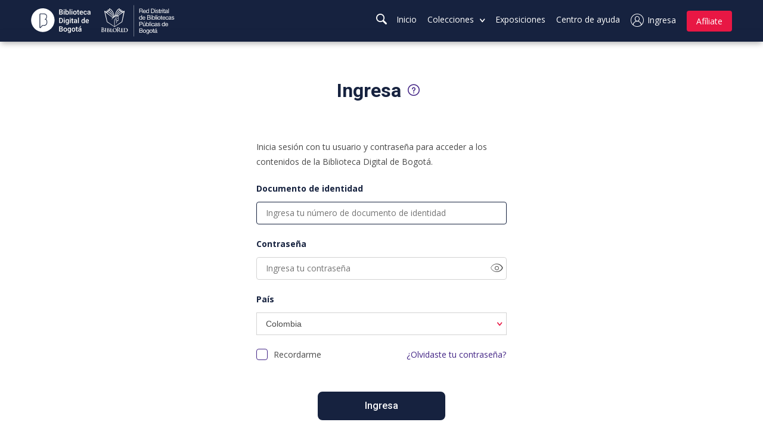

--- FILE ---
content_type: text/html; charset=utf-8
request_url: https://www.bibliotecadigitaldebogota.gov.co/accounts/login/?next=%2Fresources%2F2054844%2F%3Fexternal
body_size: 16341
content:
<!DOCTYPE html>

<html lang="es" class="ag-u-scroll-smooth">

  <head>
    <!-- Google Tag Manager -->
    <script>
        (function(w,d,s,l,i){w[l]=w[l]||[];w[l].push({'gtm.start':
        new Date().getTime(),event:'gtm.js'});var f=d.getElementsByTagName(s)[0],
        j=d.createElement(s),dl=l!='dataLayer'?'&l='+l:'';j.async=true;j.src=
        'https://www.googletagmanager.com/gtm.js?id='+i+dl;f.parentNode.insertBefore(j,f);
        })(window,document,'script','dataLayer','GTM-W3R6T38');
    </script>
    <!-- End Google Tag Manager -->

    <script src="https://unpkg.com/htmx.org@2.0.3"></script>

    
  <!-- Google tag (gtag.js) -->
  <script async src="https://www.googletagmanager.com/gtag/js?id=G-44PR1PJ70T"></script>
  <script>
    window.dataLayer = window.dataLayer || [];
    function gtag(){dataLayer.push(arguments);}
    gtag('js', new Date());

    gtag('config', 'G-44PR1PJ70T');
  </script>
  <!-- End Google tag (gtag.js) -->


    <title> Inicio de sesión / Registro </title>
    <meta charset="UTF-8">
    
      
      <meta name="description" content="
  Accede a todos los beneficios que te ofrece la Biblioteca Digital de Bogotá
">
    
    
      
      <meta name="Keywords" content=" Cultura, Historia, Ciencia, Bogotá, Entretenimiento, Gratis, Biblioteca digital, Libros, Fotos, Base de datos ">
    
    
    
    
    <meta name="viewport" content="initial-scale=1, width=device-width">
    
    <meta name="msapplication-TileColor" content="#da532c">
    <meta name="theme-color" content="#16223f">
    <link rel="apple-touch-icon" sizes="180x180" href="/static/biblored/favicon/apple-touch-icon.fe7db8b17fe3.png">
    <link rel="icon" type="image/png" sizes="32x32" href="/static/biblored/favicon/favicon-32x32.fdec78b025c3.png">
    <link rel="icon" type="image/png" sizes="16x16" href="/static/biblored/favicon/favicon-16x16.6d8e053ca795.png">
    <link type="text/plain" rel="author" href="/humans.txt"/>
    <link rel="manifest" href="/static/biblored/favicon/site.3bc51dfe55c1.webmanifest">
    <link rel="mask-icon" href="/static/biblored/favicon/safari-pinned-tab.8d46be1c40bd.svg" color="#16223F">
    
    
    
    
      

<link type="text/css" href="/static/wp/main.d12af680b76a8971a230.071e8fdfa6fc.css" rel="stylesheet" />

    
  </head>

  <body>
    <!-- Google Tag Manager (noscript) -->
    <noscript><iframe src="https://www.googletagmanager.com/ns.html?id=GTM-W3R6T38"
    height="0" width="0" style="display:none;visibility:hidden"></iframe></noscript>
    <!-- End Google Tag Manager (noscript) -->

    
  <!-- Google Tag Manager (noscript) -->
  <noscript>
    <iframe
      src="https://www.googletagmanager.com/ns.html?id=G-44PR1PJ70T"
      width="0"
      height="0"
      style="display:none;visibility:hidden">
    </iframe>
  </noscript>
  <!-- End Google Tag Manager (noscript) -->


    

    <a class="ag-is-link-accesibilityfix ag-js-accesibilityTop" tabindex="0" href="#maincontent"
      title="Saltar el menú principal">
      Saltar navegación e ir al contenido principal
    </a>

     
    <header class="ag-l-header ag-is-menu_fixed" tabindex="0">
      <div class="ag-l-header__wrapper">
        <div class="ag-l-header__bar">
          

<div class="ag-l-header__side ag-brand" tabindex="0">
  
  <figure class="ag-brand__item">
    <a class="ag-brand__link" title="Biblioteca digital de Bogotá" href="/">
      
      <img class="ag-brand__img" src="/static/biblored/img/hero/logo-biblioteca-digital-de-bogota.bbe1a2ae498b.svg" alt="Biblioteca digital de Bogotá">
    </a>
  </figure>
  
  <figure class="ag-brand__item">
    
    <svg class="ag-brand__second-vector" version="1.1" id="Layer_2" xmlns="http://www.w3.org/2000/svg" xmlns:xlink="http://www.w3.org/1999/xlink" x="0px" y="0px"
	 viewBox="0 0 206 85" style="enable-background:new 0 0 206 85;" xml:space="preserve">
      <title>Logo BibloRed</title>
      <g class="ag-brand__fill">
        <g>
          <path class="st0" d="M107.2,10.3h5.5c2.2,0,3.5,1.2,3.5,3c0,1.4-0.6,2.5-2,2.9v0c1.3,0.3,1.6,1.3,1.7,2.4c0.1,1.1,0,2.4,0.7,3.2
            h-1.7c-0.4-0.5-0.2-1.7-0.4-2.9c-0.2-1.1-0.4-2.1-1.9-2.1h-3.8v5h-1.5V10.3z M112,15.7c1.4,0,2.7-0.4,2.7-2.1c0-1.1-0.6-2-2.1-2
            h-3.8v4H112z"/>
          <path class="st0" d="M124.6,19.3c-0.4,1.8-1.7,2.9-3.6,2.9c-2.7,0-3.9-1.9-4-4.4c0-2.5,1.7-4.4,3.9-4.4c3,0,3.9,2.8,3.8,4.8h-6.3
            c0,1.5,0.8,2.8,2.6,2.8c1.1,0,1.9-0.6,2.2-1.6H124.6z M123.3,16.9c-0.1-1.3-1.1-2.4-2.4-2.4c-1.4,0-2.3,1.1-2.4,2.4H123.3z"/>
          <path class="st0" d="M133,21.9h-1.4v-1.1h0c-0.5,0.9-1.5,1.3-2.7,1.3c-2.6,0-3.9-2-3.9-4.4s1.3-4.4,3.8-4.4c0.9,0,2.1,0.3,2.7,1.3
            h0v-4.3h1.4V21.9z M129.1,20.9c1.9,0,2.6-1.6,2.6-3.2c0-1.7-0.7-3.2-2.6-3.2c-1.9,0-2.5,1.6-2.5,3.2
            C126.5,19.4,127.4,20.9,129.1,20.9z"/>
          <path class="st0" d="M138.6,10.3h4c3.6,0,5.6,1.8,5.6,5.5c0,3.9-1.7,6.1-5.6,6.1h-4V10.3z M140.1,20.6h2.6c1.1,0,3.9-0.3,3.9-4.6
            c0-2.8-1-4.4-3.9-4.4h-2.6V20.6z"/>
          <path class="st0" d="M150.6,12h-1.4v-1.7h1.4V12z M149.2,13.5h1.4v8.4h-1.4V13.5z"/>
          <path class="st0" d="M152.9,19.3c0,1.2,1.1,1.6,2.3,1.6c0.9,0,2-0.2,2-1.3c0-1.1-1.4-1.2-2.7-1.6c-1.4-0.3-2.7-0.8-2.7-2.4
            c0-1.7,1.7-2.4,3.1-2.4c1.9,0,3.3,0.6,3.4,2.6h-1.4c-0.1-1.1-1-1.4-1.9-1.4c-0.8,0-1.8,0.2-1.8,1.1c0,1,1.5,1.2,2.7,1.5
            c1.4,0.3,2.7,0.8,2.7,2.4c0,2-1.9,2.6-3.6,2.6c-1.9,0-3.5-0.8-3.6-2.8H152.9z"/>
          <path class="st0" d="M161.5,13.5h1.7v1.2h-1.7V20c0,0.6,0.2,0.7,1,0.7h0.6v1.2h-1.1c-1.4,0-2-0.3-2-1.8v-5.3h-1.4v-1.2h1.4V11h1.4
            V13.5z"/>
          <path class="st0" d="M164,13.5h1.3v1.8h0c0.7-1.3,1.6-2,3.1-2v1.5c-2.2,0-3,1.3-3,3.4v3.7H164V13.5z"/>
          <path class="st0" d="M170.3,12h-1.4v-1.7h1.4V12z M168.9,13.5h1.4v8.4h-1.4V13.5z"/>
          <path class="st0" d="M173.7,13.5h1.7v1.2h-1.7V20c0,0.6,0.2,0.7,1,0.7h0.6v1.2h-1.1c-1.4,0-2-0.3-2-1.8v-5.3h-1.4v-1.2h1.4V11h1.4
            V13.5z"/>
          <path class="st0" d="M183.6,21.9c-0.2,0.1-0.6,0.2-1,0.2c-0.7,0-1.2-0.4-1.2-1.3c-0.8,0.9-1.8,1.3-3,1.3c-1.5,0-2.8-0.7-2.8-2.4
            c0-1.9,1.4-2.3,2.8-2.6c1.5-0.3,2.8-0.2,2.8-1.2c0-1.2-1-1.4-1.9-1.4c-1.2,0-2,0.4-2.1,1.6h-1.4c0.1-2.1,1.7-2.8,3.6-2.8
            c1.5,0,3.1,0.3,3.1,2.3V20c0,0.6,0,0.9,0.4,0.9c0.1,0,0.2,0,0.4-0.1V21.9z M181.4,17.6c-0.5,0.4-1.6,0.4-2.5,0.6
            c-0.9,0.2-1.7,0.5-1.7,1.5c0,0.9,0.8,1.2,1.6,1.2c1.8,0,2.6-1.1,2.6-1.9V17.6z"/>
          <path class="st0" d="M184.4,10.3h1.4v11.6h-1.4V10.3z"/>
          <path class="st0" d="M114.5,39.3h-1.4v-1.1h0c-0.5,0.9-1.5,1.3-2.7,1.3c-2.6,0-3.9-2-3.9-4.4s1.3-4.4,3.8-4.4
            c0.9,0,2.1,0.3,2.7,1.3h0v-4.3h1.4V39.3z M110.6,38.3c1.8,0,2.6-1.6,2.6-3.2c0-1.7-0.7-3.2-2.6-3.2c-1.9,0-2.5,1.6-2.5,3.2
            C108,36.8,108.8,38.3,110.6,38.3z"/>
          <path class="st0" d="M123.1,36.7c-0.4,1.8-1.7,2.9-3.6,2.9c-2.7,0-3.9-1.9-4-4.4c0-2.5,1.7-4.4,3.9-4.4c3,0,3.9,2.8,3.8,4.8H117
            c0,1.5,0.8,2.8,2.6,2.8c1.1,0,1.9-0.6,2.2-1.6H123.1z M121.8,34.3c-0.1-1.3-1.1-2.4-2.4-2.4c-1.4,0-2.3,1.1-2.4,2.4H121.8z"/>
          <path class="st0" d="M128.1,27.7h4.2c1,0,2.4,0,3.1,0.4c0.8,0.5,1.4,1.3,1.4,2.4c0,1.2-0.6,2.2-1.7,2.6v0c1.4,0.3,2.2,1.4,2.2,2.8
            c0,1.7-1.2,3.3-3.5,3.3h-5.6V27.7z M129.7,32.7h3.1c1.8,0,2.5-0.6,2.5-1.9c0-1.6-1.1-1.8-2.5-1.8h-3.1V32.7z M129.7,38h3.9
            c1.3,0,2.2-0.8,2.2-2.1c0-1.5-1.2-1.9-2.5-1.9h-3.5V38z"/>
          <path class="st0" d="M139.8,29.4h-1.4v-1.7h1.4V29.4z M138.5,30.9h1.4v8.4h-1.4V30.9z"/>
          <path class="st0" d="M141.4,27.7h1.4v4.3h0c0.5-0.9,1.5-1.3,2.7-1.3c2.6,0,3.9,2,3.9,4.4s-1.3,4.4-3.8,4.4c-0.9,0-2.1-0.3-2.7-1.3
            h0v1.1h-1.4V27.7z M145.3,32c-1.9,0-2.6,1.6-2.6,3.2c0,1.7,0.7,3.2,2.6,3.2c1.9,0,2.5-1.6,2.5-3.2C147.9,33.5,147.1,32,145.3,32z"
            />
          <path class="st0" d="M150.4,27.7h1.4v11.6h-1.4V27.7z"/>
          <path class="st0" d="M154.7,29.4h-1.4v-1.7h1.4V29.4z M153.3,30.9h1.4v8.4h-1.4V30.9z"/>
          <path class="st0" d="M159.8,30.7c2.7,0,4.1,1.9,4.1,4.4c0,2.5-1.4,4.4-4.1,4.4c-2.7,0-4.1-1.9-4.1-4.4
            C155.8,32.7,157.2,30.7,159.8,30.7z M159.8,38.3c1.4,0,2.6-1.1,2.6-3.2c0-2-1.2-3.2-2.6-3.2c-1.4,0-2.6,1.1-2.6,3.2
            C157.2,37.2,158.4,38.3,159.8,38.3z"/>
          <path class="st0" d="M166.8,30.9h1.7v1.2h-1.7v5.2c0,0.6,0.2,0.7,1,0.7h0.6v1.2h-1.1c-1.4,0-2-0.3-2-1.8v-5.3H164v-1.2h1.4v-2.5
            h1.4V30.9z"/>
          <path class="st0" d="M176.5,36.7c-0.4,1.8-1.7,2.9-3.6,2.9c-2.7,0-3.9-1.9-4-4.4c0-2.5,1.7-4.4,3.9-4.4c3,0,3.9,2.8,3.8,4.8h-6.3
            c0,1.5,0.8,2.8,2.6,2.8c1.1,0,1.9-0.6,2.2-1.6H176.5z M175.2,34.3c-0.1-1.3-1.1-2.4-2.4-2.4c-1.4,0-2.3,1.1-2.4,2.4H175.2z"/>
          <path class="st0" d="M183.1,33.6c-0.2-1.1-0.9-1.7-2.1-1.7c-2,0-2.6,1.6-2.6,3.3c0,1.5,0.7,3.1,2.5,3.1c1.3,0,2.1-0.8,2.3-2h1.4
            c-0.3,2-1.6,3.3-3.7,3.3c-2.6,0-3.9-1.8-3.9-4.3c0-2.5,1.3-4.5,4-4.5c1.9,0,3.4,0.9,3.6,2.9H183.1z"/>
          <path class="st0" d="M192.9,39.3c-0.2,0.1-0.6,0.2-1,0.2c-0.7,0-1.2-0.4-1.2-1.3c-0.8,0.9-1.8,1.3-3,1.3c-1.5,0-2.8-0.7-2.8-2.4
            c0-1.9,1.4-2.3,2.8-2.6c1.5-0.3,2.8-0.2,2.8-1.2c0-1.2-1-1.4-1.9-1.4c-1.2,0-2,0.4-2.1,1.6h-1.4c0.1-2.1,1.7-2.8,3.6-2.8
            c1.5,0,3.1,0.3,3.1,2.3v4.3c0,0.6,0,0.9,0.4,0.9c0.1,0,0.2,0,0.4-0.1V39.3z M190.7,35c-0.5,0.4-1.6,0.4-2.5,0.6
            c-0.9,0.2-1.7,0.5-1.7,1.5c0,0.9,0.8,1.2,1.6,1.2c1.8,0,2.6-1.1,2.6-1.9V35z"/>
          <path class="st0" d="M194.4,36.7c0,1.2,1.1,1.6,2.3,1.6c0.9,0,2-0.2,2-1.3c0-1.1-1.4-1.2-2.7-1.6c-1.4-0.3-2.7-0.8-2.7-2.4
            c0-1.7,1.7-2.4,3.1-2.4c1.9,0,3.3,0.6,3.4,2.6h-1.4c-0.1-1.1-1-1.4-1.9-1.4c-0.8,0-1.8,0.2-1.8,1.1c0,1,1.5,1.2,2.7,1.5
            c1.4,0.3,2.7,0.8,2.7,2.4c0,2-1.9,2.6-3.6,2.6c-1.9,0-3.5-0.8-3.6-2.8H194.4z"/>
          <path class="st0" d="M107.2,45.1h5.1c2.3,0,3.6,1.3,3.6,3.4c0,2.1-1.2,3.4-3.6,3.4h-3.5v4.7h-1.5V45.1z M108.8,50.7h3
            c1.7,0,2.5-0.7,2.5-2.1c0-1.4-0.8-2.1-2.5-2.1h-3V50.7z"/>
          <path class="st0" d="M123.8,56.7h-1.3v-1.3h0c-0.6,1-1.5,1.5-2.7,1.5c-2.2,0-2.9-1.3-2.9-3.1v-5.5h1.4V54c0,1,0.6,1.7,1.7,1.7
            c1.7,0,2.5-1.1,2.5-2.6v-4.7h1.4V56.7z M120.7,44.8h1.8l-2.1,2.3h-1L120.7,44.8z"/>
          <path class="st0" d="M125.3,45.1h1.4v4.3h0c0.5-0.9,1.5-1.3,2.7-1.3c2.6,0,3.9,2,3.9,4.4c0,2.4-1.3,4.4-3.8,4.4
            c-0.9,0-2.1-0.3-2.7-1.3h0v1.1h-1.4V45.1z M129.2,49.3c-1.9,0-2.6,1.6-2.6,3.2c0,1.7,0.7,3.2,2.6,3.2c1.9,0,2.5-1.6,2.5-3.2
            C131.8,50.9,131,49.3,129.2,49.3z"/>
          <path class="st0" d="M134.3,45.1h1.4v11.6h-1.4V45.1z"/>
          <path class="st0" d="M138.6,46.8h-1.4v-1.7h1.4V46.8z M137.3,48.3h1.4v8.4h-1.4V48.3z"/>
          <path class="st0" d="M145.8,51c-0.2-1.1-0.9-1.7-2.1-1.7c-2,0-2.6,1.6-2.6,3.3c0,1.5,0.7,3.1,2.5,3.1c1.3,0,2.1-0.8,2.3-2h1.4
            c-0.3,2-1.6,3.3-3.7,3.3c-2.6,0-3.9-1.8-3.9-4.3c0-2.5,1.3-4.5,4-4.5c1.9,0,3.4,0.9,3.6,2.9H145.8z"/>
          <path class="st0" d="M155.6,56.7c-0.2,0.1-0.6,0.2-1,0.2c-0.7,0-1.2-0.4-1.2-1.3c-0.8,0.9-1.8,1.3-3,1.3c-1.5,0-2.8-0.7-2.8-2.4
            c0-1.9,1.4-2.3,2.8-2.6c1.5-0.3,2.8-0.2,2.8-1.2c0-1.2-1-1.4-1.9-1.4c-1.2,0-2,0.4-2.1,1.6h-1.4c0.1-2.1,1.7-2.8,3.6-2.8
            c1.5,0,3.1,0.3,3.1,2.3v4.3c0,0.6,0,0.9,0.4,0.9c0.1,0,0.2,0,0.4-0.1V56.7z M153.4,52.4c-0.5,0.4-1.6,0.4-2.5,0.6
            c-0.9,0.2-1.7,0.5-1.7,1.5c0,0.9,0.8,1.2,1.6,1.2c1.8,0,2.6-1.1,2.6-1.9V52.4z"/>
          <path class="st0" d="M157.1,54.1c0,1.2,1.1,1.6,2.3,1.6c0.9,0,2-0.2,2-1.3c0-1.1-1.4-1.2-2.7-1.6c-1.4-0.3-2.7-0.8-2.7-2.4
            c0-1.7,1.7-2.4,3.1-2.4c1.9,0,3.3,0.6,3.4,2.6h-1.4c-0.1-1.1-1-1.4-1.9-1.4c-0.8,0-1.8,0.2-1.8,1.1c0,1,1.5,1.2,2.7,1.5
            c1.4,0.3,2.7,0.8,2.7,2.4c0,2-1.9,2.6-3.6,2.6c-1.9,0-3.5-0.8-3.6-2.8H157.1z"/>
          <path class="st0" d="M175.1,56.7h-1.4v-1.1h0c-0.5,0.9-1.5,1.3-2.7,1.3c-2.6,0-3.9-2-3.9-4.4c0-2.4,1.3-4.4,3.8-4.4
            c0.9,0,2.1,0.3,2.7,1.3h0v-4.3h1.4V56.7z M171.2,55.7c1.8,0,2.6-1.6,2.6-3.2c0-1.7-0.7-3.2-2.6-3.2c-1.9,0-2.5,1.6-2.5,3.2
            C168.6,54.2,169.4,55.7,171.2,55.7z"/>
          <path class="st0" d="M183.7,54c-0.4,1.8-1.7,2.9-3.6,2.9c-2.7,0-3.9-1.9-4-4.4c0-2.5,1.7-4.4,3.9-4.4c3,0,3.9,2.8,3.8,4.8h-6.3
            c0,1.5,0.8,2.8,2.6,2.8c1.1,0,1.9-0.6,2.2-1.6H183.7z M182.4,51.7c-0.1-1.3-1.1-2.4-2.4-2.4c-1.4,0-2.3,1.1-2.4,2.4H182.4z"/>
          <path class="st0" d="M107.2,62.5h4.2c1,0,2.4,0,3.1,0.4c0.8,0.5,1.4,1.3,1.4,2.4c0,1.2-0.6,2.2-1.7,2.6v0c1.4,0.3,2.2,1.4,2.2,2.8
            c0,1.7-1.2,3.3-3.5,3.3h-5.6V62.5z M108.8,67.5h3.1c1.8,0,2.5-0.6,2.5-1.9c0-1.6-1.1-1.8-2.5-1.8h-3.1V67.5z M108.8,72.8h3.9
            c1.3,0,2.2-0.8,2.2-2.1c0-1.5-1.2-1.9-2.5-1.9h-3.5V72.8z"/>
          <path class="st0" d="M121.1,65.5c2.7,0,4.1,1.9,4.1,4.4c0,2.5-1.4,4.4-4.1,4.4s-4.1-1.9-4.1-4.4C117,67.4,118.4,65.5,121.1,65.5z
            M121.1,73.1c1.4,0,2.6-1.1,2.6-3.2c0-2-1.2-3.2-2.6-3.2c-1.4,0-2.6,1.1-2.6,3.2C118.5,71.9,119.6,73.1,121.1,73.1z"/>
          <path class="st0" d="M133.4,73.4c0,2.7-1.3,4.1-3.9,4.1c-1.6,0-3.4-0.6-3.5-2.5h1.4c0.1,1,1.3,1.4,2.2,1.4c1.8,0,2.5-1.3,2.5-3.2
            v-0.6h0c-0.5,1-1.6,1.5-2.6,1.5c-2.5,0-3.7-2-3.7-4.3c0-2,1-4.4,3.9-4.4c1.1,0,2,0.5,2.5,1.4h0v-1.2h1.3V73.4z M132,69.7
            c0-1.5-0.6-3-2.4-3c-1.8,0-2.5,1.4-2.5,3.1c0,1.5,0.6,3.2,2.4,3.2C131.3,73,132,71.3,132,69.7z"/>
          <path class="st0" d="M138.4,65.5c2.7,0,4.1,1.9,4.1,4.4c0,2.5-1.4,4.4-4.1,4.4c-2.7,0-4.1-1.9-4.1-4.4
            C134.3,67.4,135.8,65.5,138.4,65.5z M138.4,73.1c1.4,0,2.6-1.1,2.6-3.2c0-2-1.2-3.2-2.6-3.2c-1.4,0-2.6,1.1-2.6,3.2
            C135.8,71.9,137,73.1,138.4,73.1z"/>
          <path class="st0" d="M145.4,65.7h1.7v1.2h-1.7v5.2c0,0.6,0.2,0.7,1,0.7h0.6v1.2H146c-1.4,0-2-0.3-2-1.8v-5.3h-1.4v-1.2h1.4v-2.5
            h1.4V65.7z"/>
          <path class="st0" d="M155.4,74.1c-0.2,0.1-0.6,0.2-1,0.2c-0.7,0-1.2-0.4-1.2-1.3c-0.8,0.9-1.8,1.3-3,1.3c-1.5,0-2.8-0.7-2.8-2.4
            c0-1.9,1.4-2.3,2.8-2.6c1.5-0.3,2.8-0.2,2.8-1.2c0-1.2-1-1.4-1.9-1.4c-1.2,0-2,0.4-2.1,1.6h-1.4c0.1-2.1,1.7-2.8,3.6-2.8
            c1.5,0,3.1,0.3,3.1,2.3v4.3c0,0.6,0,0.9,0.4,0.9c0.1,0,0.2,0,0.4-0.1V74.1z M153.1,69.8c-0.5,0.4-1.6,0.4-2.5,0.6
            c-0.9,0.2-1.7,0.5-1.7,1.5c0,0.9,0.8,1.2,1.6,1.2c1.8,0,2.6-1.1,2.6-1.9V69.8z M151.7,62.2h1.8l-2.1,2.3h-1L151.7,62.2z"/>
        </g>
        <g>
          <g>
            <g>
              <g>
                <path class="st0" d="M7.4,64.8c0-2.3,0-2.8,0-3.3c0-0.5-0.2-0.8-0.7-0.9c-0.1,0-0.4,0-0.6,0c-0.2,0-0.3,0-0.3-0.1
                  c0-0.1,0.1-0.1,0.3-0.1c0.8,0,1.8,0,2.1,0c0.8,0,1.4,0,1.9,0c2.8,0,3.3,1.5,3.3,2.3c0,1.3-0.7,2-1.6,2.7
                  c1.3,0.4,2.8,1.5,2.8,3.3c0,1.6-1.3,3.4-4.1,3.4c-0.2,0-0.6,0-1.1,0c-0.5,0-0.9,0-1.2,0c-0.2,0-0.5,0-0.9,0c-0.4,0-0.8,0-1.1,0
                  c-0.2,0-0.3,0-0.3-0.2c0-0.1,0.1-0.1,0.2-0.1c0.2,0,0.4,0,0.6-0.1c0.3-0.1,0.4-0.4,0.4-0.8c0.1-0.6,0.1-1.9,0.1-3.3V64.8z
                  M9.3,65c0,0.1,0,0.2,0.1,0.2c0.1,0,0.4,0,0.7,0c0.5,0,0.8-0.1,1.1-0.3c0.4-0.3,0.6-0.9,0.6-1.6c0-1-0.6-2.4-1.9-2.4
                  c-0.2,0-0.4,0-0.5,0c-0.1,0-0.1,0.1-0.1,0.3V65z M11.3,66.3C11,66,10.6,65.9,10,65.9c-0.3,0-0.4,0-0.7,0c-0.1,0-0.1,0-0.1,0.1
                  v3.7c0,1,0,1.3,0.5,1.5c0.4,0.2,0.8,0.2,1.1,0.2c0.7,0,1.9-0.4,1.9-2C12.8,68.4,12.5,67.1,11.3,66.3z"/>
              </g>
            </g>
            <g>
              <g>
                <path class="st0" d="M16.8,65.8c0-2,0-2.4,0-2.8c0-0.4-0.2-0.6-0.5-0.7c-0.2,0-0.3-0.1-0.5-0.1c-0.1,0-0.2,0-0.2-0.2
                  c0-0.1,0.1-0.1,0.3-0.1c0.5,0,1.4,0,1.8,0c0.3,0,1.2,0,1.7,0c0.2,0,0.3,0,0.3,0.1c0,0.1-0.1,0.2-0.2,0.2c-0.1,0-0.2,0-0.4,0
                  c-0.4,0.1-0.5,0.2-0.5,0.7c0,0.4,0,0.8,0,2.8v2.3c0,1.3,0,2.3,0.1,2.9c0,0.4,0.1,0.6,0.5,0.6c0.2,0,0.5,0,0.7,0
                  c0.2,0,0.2,0.1,0.2,0.1c0,0.1-0.1,0.1-0.3,0.1c-0.9,0-1.8,0-2.2,0c-0.3,0-1.2,0-1.8,0c-0.2,0-0.3,0-0.3-0.1
                  c0-0.1,0-0.1,0.2-0.1c0.2,0,0.4,0,0.5,0c0.3-0.1,0.4-0.2,0.4-0.6c0.1-0.5,0.1-1.6,0.1-2.9V65.8z"/>
              </g>
            </g>
            <g>
              <g>
                <path class="st0" d="M22.1,65.8c0-2,0-2.4,0-2.8c0-0.4-0.2-0.6-0.6-0.7c-0.1,0-0.3,0-0.5,0c-0.1,0-0.2,0-0.2-0.1
                  c0-0.1,0.1-0.1,0.3-0.1c0.7,0,1.6,0,1.8,0c0.7,0,1.6,0,2,0c2.5,0,2.9,1.3,2.9,2c0,1-0.8,1.8-1.5,2.3c1.1,0.4,2.5,1.3,2.5,2.8
                  c0,1.4-1.1,2.9-3.6,2.9c-0.2,0-0.6,0-1.1,0c-0.5,0-0.9,0-1.2,0c-0.2,0-0.4,0-0.8,0c-0.3,0-0.7,0-0.9,0c-0.2,0-0.3,0-0.3-0.1
                  c0-0.1,0-0.1,0.2-0.1c0.2,0,0.4,0,0.5,0c0.3-0.1,0.4-0.3,0.4-0.7c0.1-0.6,0.1-1.6,0.1-2.8V65.8z M23.9,66.1
                  c0,0.1,0,0.1,0.1,0.1c0.1,0,0.3,0,0.6,0c0.4,0,0.8,0,1.1-0.2c0.4-0.3,0.6-0.8,0.6-1.4c0-0.9-0.5-2-1.7-2c-0.2,0-0.4,0-0.6,0
                  c-0.1,0-0.1,0.1-0.1,0.2V66.1z M23.9,69.9c0,0.9,0,1.1,0.5,1.3c0.4,0.1,0.7,0.2,1,0.2c0.7,0,1.7-0.4,1.7-1.8
                  c0-0.6-0.3-1.6-1.3-2.3c-0.3-0.2-0.6-0.3-1.2-0.3H24c0,0-0.1,0-0.1,0.1V69.9z"/>
              </g>
            </g>
            <g>
              <g>
                <path class="st0" d="M32.3,68.2c0,1.7,0,2.5,0.3,2.8c0.2,0.2,0.8,0.3,1.8,0.3c0.7,0,1.2,0,1.6-0.4c0.2-0.2,0.3-0.5,0.3-0.8
                  c0-0.1,0-0.2,0.2-0.2c0.1,0,0.1,0.1,0.1,0.3c0,0.2-0.1,1.1-0.2,1.5c-0.1,0.3-0.2,0.4-0.9,0.4c-1,0-1.8,0-2.4,0
                  c-0.7,0-1.2,0-1.8,0c-0.2,0-0.4,0-0.8,0c-0.3,0-0.7,0-0.9,0c-0.2,0-0.3,0-0.3-0.1c0-0.1,0-0.1,0.2-0.1c0.2,0,0.4,0,0.5,0
                  c0.3-0.1,0.4-0.3,0.4-0.7c0.1-0.6,0.1-1.6,0.1-2.8v-2.3c0-2,0-2.4,0-2.8c0-0.4-0.2-0.6-0.6-0.7c-0.1,0-0.3,0-0.4,0
                  c-0.2,0-0.2,0-0.2-0.1c0-0.1,0.1-0.1,0.3-0.1c0.6,0,1.5,0,1.9,0c0.3,0,1.4,0,2,0c0.2,0,0.3,0,0.3,0.1c0,0.1-0.1,0.1-0.2,0.1
                  c-0.2,0-0.4,0-0.5,0c-0.4,0.1-0.5,0.2-0.5,0.7c0,0.4,0,0.8,0,2.8V68.2z"/>
              </g>
            </g>
            <g>
              <g>
                <path class="st0" d="M36.2,67c0-2.2,1.6-5.1,5.7-5.1c3.4,0,5.5,1.9,5.5,4.9c0,3-2.2,5.4-5.7,5.4C37.9,72.1,36.2,69.3,36.2,67z
                  M45.5,67.2c0-2.9-1.7-4.7-3.9-4.7c-1.5,0-3.3,0.8-3.3,4c0,2.7,1.5,4.8,4.1,4.8C43.3,71.4,45.5,71,45.5,67.2z"/>
              </g>
            </g>
            <g>
              <g>
                <path class="st0" d="M48.7,64.8c0-2.3,0-2.8,0-3.3c0-0.5-0.2-0.8-0.7-0.9c-0.1,0-0.4,0-0.6,0c-0.2,0-0.3,0-0.3-0.1
                  c0-0.1,0.1-0.1,0.3-0.1c0.8,0,1.8,0,2.1,0c0.5,0,1.7,0,2.2,0c1,0,2,0.1,2.8,0.7c0.4,0.3,1,1.1,1,2.1c0,1.1-0.5,2.2-2,3.5
                  c1.4,1.7,2.4,3.1,3.3,4.1c0.9,0.9,1.5,1,1.7,1c0.2,0,0.3,0,0.4,0c0.1,0,0.2,0,0.2,0.1c0,0.1-0.1,0.2-0.3,0.2h-1.5
                  c-0.9,0-1.2-0.1-1.6-0.3c-0.7-0.4-1.2-1.1-2.1-2.3c-0.6-0.8-1.3-1.9-1.5-2.1c-0.1-0.1-0.2-0.1-0.3-0.1l-1.3,0
                  c-0.1,0-0.1,0-0.1,0.1v0.2c0,1.4,0,2.7,0.1,3.3c0,0.4,0.1,0.8,0.6,0.8c0.2,0,0.6,0.1,0.8,0.1c0.1,0,0.2,0,0.2,0.1
                  c0,0.1-0.1,0.2-0.3,0.2c-0.9,0-2,0-2.3,0c-0.3,0-1.3,0-1.9,0c-0.2,0-0.3,0-0.3-0.2c0-0.1,0.1-0.1,0.2-0.1c0.2,0,0.4,0,0.6-0.1
                  c0.3-0.1,0.4-0.4,0.4-0.8c0.1-0.6,0.1-1.9,0.1-3.3V64.8z M50.5,66c0,0.2,0,0.2,0.1,0.3c0.3,0.1,0.8,0.2,1.2,0.2
                  c0.6,0,0.8-0.1,1.1-0.3c0.5-0.3,0.9-1,0.9-2.3c0-2.2-1.4-2.8-2.4-2.8c-0.4,0-0.7,0-0.8,0.1c-0.1,0-0.1,0.1-0.1,0.2V66z"/>
              </g>
            </g>
            <g>
              <g>
                <path class="st0" d="M59.5,65.8c0-2,0-2.4,0-2.8c0-0.4-0.2-0.6-0.6-0.7c-0.1,0-0.3,0-0.5,0c-0.1,0-0.2,0-0.2-0.1
                  c0-0.1,0.1-0.1,0.3-0.1c0.7,0,1.6,0,2,0c0.4,0,3.4,0,3.7,0c0.2,0,0.5-0.1,0.6-0.1c0.1,0,0.2-0.1,0.2-0.1c0.1,0,0.1,0.1,0.1,0.1
                  c0,0.1-0.1,0.2-0.1,0.8c0,0.1,0,0.7-0.1,0.9c0,0.1,0,0.2-0.2,0.2c-0.1,0-0.1-0.1-0.1-0.2c0-0.1,0-0.3-0.1-0.5
                  c-0.1-0.2-0.2-0.4-0.9-0.5c-0.2,0-1.8-0.1-2.1-0.1c-0.1,0-0.1,0-0.1,0.1v3.2c0,0.1,0,0.1,0.1,0.1c0.3,0,2.1,0,2.4,0
                  c0.3,0,0.5-0.1,0.6-0.2c0.1-0.1,0.2-0.2,0.2-0.2c0.1,0,0.1,0.1,0.1,0.1c0,0.1,0,0.3-0.1,1c0,0.3-0.1,0.8-0.1,0.9
                  c0,0.1,0,0.3-0.1,0.3c-0.1,0-0.1,0-0.1-0.1c0-0.1,0-0.3,0-0.5c-0.1-0.3-0.2-0.5-0.8-0.5c-0.2,0-1.8-0.1-2.1-0.1
                  c-0.1,0-0.1,0.1-0.1,0.1v1c0,0.4,0,1.6,0,1.9c0,0.9,0.4,1.1,1.8,1.1c0.4,0,0.9,0,1.3-0.2c0.3-0.2,0.5-0.4,0.6-1
                  c0-0.1,0.1-0.2,0.2-0.2c0.1,0,0.1,0.2,0.1,0.3c0,0.3-0.1,1.2-0.2,1.4C65,72,64.9,72,64.4,72c-1,0-1.8,0-2.5,0
                  c-0.7,0-1.2,0-1.6,0c-0.2,0-0.4,0-0.8,0c-0.3,0-0.7,0-0.9,0c-0.2,0-0.3,0-0.3-0.1c0-0.1,0-0.1,0.2-0.1c0.2,0,0.4,0,0.5,0
                  c0.3-0.1,0.4-0.3,0.4-0.7c0.1-0.6,0.1-1.6,0.1-2.8V65.8z"/>
              </g>
            </g>
            <g>
              <g>
                <path class="st0" d="M66.7,65.8c0-2,0-2.4,0-2.8c0-0.4-0.2-0.6-0.6-0.7c-0.1,0-0.3,0-0.5,0c-0.1,0-0.2,0-0.2-0.1
                  c0-0.1,0.1-0.1,0.3-0.1c0.7,0,1.6,0,2,0c0.4,0,1.4,0,2.2,0c1.7,0,4,0,5.5,1.5c0.7,0.7,1.3,1.8,1.3,3.3c0,1.6-0.7,2.9-1.5,3.7
                  c-0.6,0.6-2,1.5-4.5,1.5c-0.5,0-1.1,0-1.6-0.1c-0.5,0-1-0.1-1.4-0.1c-0.2,0-0.4,0-0.8,0c-0.3,0-0.7,0-0.9,0
                  c-0.2,0-0.3,0-0.3-0.1c0-0.1,0-0.1,0.2-0.1c0.2,0,0.4,0,0.5,0c0.3-0.1,0.4-0.3,0.4-0.7c0.1-0.6,0.1-1.6,0.1-2.8V65.8z
                  M68.5,67.3c0,1.4,0,2.4,0,2.7c0,0.3,0,0.8,0.2,0.9c0.2,0.2,0.7,0.5,1.8,0.5c1.2,0,2.1-0.2,3-0.9c0.9-0.7,1.2-1.9,1.2-3.3
                  c0-1.7-0.7-2.7-1.3-3.3c-1.2-1.1-2.7-1.2-3.8-1.2c-0.3,0-0.7,0-0.8,0.1c-0.1,0-0.2,0.1-0.2,0.3c0,0.4,0,1.5,0,2.6V67.3z"/>
              </g>
            </g>
          </g>
          <g>
            <g>
              <g>
                <path class="st0" d="M48.8,36.4L48.8,36.4c0.1,0,0.1,0,0.1,0l0,0.2h0.7l0.1-0.2l0,0c0,0,0-0.1,0-0.3c0-0.2,0-0.6-0.4-1
                  c-0.4-0.4-0.9-0.5-1.2-0.5c0,0-0.2,0-0.3,0l-0.2,0l0,0.2c0,0,0,0.1,0,0.2c0,0.2,0,0.6,0.4,1C48.3,36.4,48.6,36.4,48.8,36.4z"/>
              </g>
            </g>
            <g>
              <g>
                <path class="st0" d="M44.9,39.1l0.3,0.3c0,0,0,0,0.1,0c0,0.3-0.1,0.6-0.1,0.9v0.1c0,1.3,0.5,2.7,0.9,4c0.4,1.2,0.7,2.3,0.7,3.1
                  c0,0.5-0.1,0.8-0.3,1.1L46,49.3l0.8-0.3c0,0,0.1,0,0.3-0.1c0,0,0.1,0,0.1-0.1l0,0c0,0,0,0,0,0l0,0l0.1,0l0,0l0,0l0,0l0,0
                  c0,0,0,0,0-0.1c0.3-0.6,0.5-1.2,0.5-1.8c0-1-0.4-2.2-1.2-3.9c-0.5-1.2-0.7-2.2-0.7-2.8c0-0.1,0-0.2,0-0.3
                  c0.2,0.1,0.5,0.3,0.7,0.4c0.8,0.4,0.8,1.7,0.8,1.9c0,0.2,0,0.3,0,0.3l0,0.2l0.8,0.2l0-0.2l0,0c0-0.1,0.1-0.5,0.1-0.7
                  c0-0.3,0-0.5-0.1-0.8c-0.1-0.7-0.5-1.4-0.7-1.6l-0.1-0.1h-0.1c0,0-0.4,0-0.9-0.3C46,38.8,45.5,38,45.3,37
                  c-0.1-0.3-0.1-0.5-0.1-0.8c0-1,0.4-1.8,0.8-2.3c0.3-0.5,0.6-0.8,0.8-0.9l0.3-0.2L46,32.3l-0.1,0.1l0,0c-0.3,0.3-1.9,1.8-2,4
                  c0,0.1,0,0.1,0,0.2C43.9,38.3,44.9,39,44.9,39.1z"/>
              </g>
            </g>
            <g>
              <g>
                <path class="st0" d="M66.8,16c-0.3,0-0.5,0.1-0.7,0.2l0,0L66,16.3c-1.1,0.8-2.5,1.9-4,3.1c0.1-0.3,0.3-0.7,0.4-1.2l0.5-1.3h0
                  l0-0.1c0.1-0.2,0.1-0.3,0.1-0.5c0-0.7-0.6-1.3-1.3-1.3c-0.2,0-0.5,0.1-0.7,0.2l0,0l-0.1,0c-0.8,0.5-1.6,1-2.4,1.6l0.8-3l0-0.1
                  h0c0-0.1,0-0.2,0-0.3c0-0.7-0.6-1.3-1.3-1.3c-0.3,0-0.5,0.1-0.7,0.2l0,0c-0.8,0.5-1.6,1.1-2.4,1.7l0.4-2.9l0-0.1h0
                  c0,0,0-0.1,0-0.1c0-0.7-0.6-1.3-1.3-1.3c-0.2,0-0.4,0.1-0.6,0.2l0,0l-0.1,0c-2.1,1.3-5.2,3.8-7.4,8c-2.2,4.2-3.2,8.5-3.6,11.5
                  c-0.4,0.1-0.7,0.3-1,0.4c-0.6-2.7-2-7.9-4.6-12.3c-2.5-4-5.6-6.3-7.9-7.6l0,0l0,0c-0.2-0.1-0.4-0.1-0.6-0.1
                  c-0.7,0-1.3,0.6-1.3,1.3c0,0.1,0,0.2,0,0.2l0.5,2.8c-0.7-0.5-1.4-1-2.2-1.4l-0.1,0l0,0c-0.2-0.1-0.4-0.2-0.6-0.2
                  c-0.7,0-1.3,0.6-1.3,1.3c0,0.1,0,0.2,0,0.3l0.7,3c-0.7-0.5-1.4-0.9-2.2-1.4c-0.2-0.1-0.4-0.2-0.6-0.2c-0.7,0-1.3,0.6-1.3,1.3
                  c0,0.1,0,0.3,0.1,0.4c0.3,1,0.7,2.3,0.8,2.9c-3.9-3.3-4.3-3.6-4.3-3.6c-0.2-0.2-0.5-0.3-0.8-0.3c-0.7,0-1.3,0.6-1.3,1.3
                  c0,0.1,0,0.2,0,0.3l0.1,0.3c0.1,0.3,0.2,0.8,0.4,1.5c2.1,8.7,6.1,25.3,6.1,25.5c0.1,0.3,0.3,0.6,0.5,0.8l19.2,12.4
                  c0.2,0.1,0.4,0.2,0.7,0.2c0.3,0,0.5-0.1,0.7-0.2L61.4,46c0.3-0.2,0.5-0.5,0.6-0.8l0,0l0.6-2.7c0.7-2.9,1.7-7.6,2.7-12.2
                  l0.1-0.2c1-4.7,2.1-9.5,2.7-12.4c0-0.1,0.1-0.2,0.1-0.4C68.1,16.6,67.5,16,66.8,16z M41.8,42.4L41.8,42.4
                  c0-1.4,0.1-2.2,0.1-2.6c0.1-0.7,0.3-1.3,0.5-1.9l0.1-0.2l-0.8-0.5l-0.1,0.3c-0.2,0.3-0.3,0.7-0.5,1.2c-0.2,0.5-0.3,1.6-0.4,3.7
                  l0,0.1l0,0c0,0.4,0,2.2,0,4.5c0,3.4,0,7.9,0,10.1L22.3,44.7L16.5,19L36,34.4c-0.8,1.1-1.4,2.4-1.9,3.8L34,38.3l0.8,0.6l0.1-0.3
                  c0.4-1.2,1.1-2.4,1.9-3.6l1.3,1l0.1-0.2c0.1-0.1,0.2-0.2,0.2-0.3l0.2-0.3L38.4,35c-0.1-0.1-0.4-0.3-0.9-0.7l-0.1-0.1
                  c0.2-0.2,0.3-0.4,0.5-0.6c0.4,0.6,0.7,1.1,0.8,1.2c0,0,0,0,0,0.1l0.1,0l0,0l0,0.1c0,0,0.1,0.1,0.2,0.1c0,0,0.1,0,0.1,0l0.2-0.2
                  c0.1-0.1,0.3-0.3,0.3-0.4l0.1-0.1l-0.1-0.1l0,0c-0.1-0.2-0.6-1-0.8-1.3c0.1-0.1,0.3-0.3,0.4-0.4c0.3,0.6,0.4,1,0.5,1.2
                  c0,0,0,0.1,0,0.1l0,0l0.1,0.3l0.8-0.8l-0.1-0.2h0c0,0,0,0,0-0.1c-0.1-0.2-0.2-0.6-0.5-1.3c0.2-0.1,0.3-0.2,0.4-0.3
                  c0.2,0.8,0.3,1.3,0.3,1.3l0.1,0.4l0.9-0.8l0-0.1c0,0-0.1-0.6-0.2-1.4c0.2-0.1,0.4-0.2,0.6-0.3C42,31.4,42,31.9,42,31.9l0,0.4
                  l0.4-0.2c0.1,0,0.2-0.1,0.2-0.1c0.1-0.1,0.2-0.1,0.3-0.2l0.1-0.1l0-0.1c0,0,0.1-0.6,0.2-1.5c0.3-0.1,0.5-0.1,0.7-0.2
                  c-0.3,0.8-0.4,1.2-0.4,1.2l-0.1,0.4l1.2-0.3l0-0.1l0,0c0,0,0,0,0,0c0.2-0.6,0.4-1.1,0.6-1.5c0.2,0,0.4-0.1,0.6-0.1
                  c-0.4,0.7-0.6,1.1-0.6,1.1L45,31.2l0.4-0.1c0.1,0,0.2,0,0.2,0c0.1,0,0.2,0,0.4,0l0.2,0l0.1-0.1c0,0,0.4-0.6,1.1-1.5
                  c0,0,0.1,0,0.1,0c0.4,0,0.8,0,1.1,0L48.4,30c-0.3,0.2-0.5,0.4-0.7,0.5c-0.1,0.1-0.1,0.1-0.2,0.1L47,31l0.4,0c0.1,0,0.1,0,0.1,0
                  l0.1,0c0.2,0,0.3,0,0.5,0.1l0.1,0l2.1-1.5c0.1,0,0.2,0,0.3,0c-0.2,0.2-0.5,0.5-0.6,0.8c-0.4,0.6-0.4,1-0.4,1
                  c0,0.1,0,0.1,0.1,0.2l0,0l0.1,0c0.2,0.1,0.3,0.2,0.4,0.2l0.2,0.1l0.1-0.1c0,0.1,0,0.2,0,0.4c0,0.9,0.1,2,0.3,3.1
                  c0.2,1,0.3,2,0.3,3c0,1.3-0.2,2.2-0.4,2.7l-0.5-0.1c0,0,0,0-0.1,0c-0.1,0-0.7,0-1.2,0.8c-0.4,0.7-0.5,1.2-0.5,1.3l0,0.2
                  l0.1,0.1c0.2,0.1,0.4,0.1,0.6,0.1c0.4,0,1-0.2,1.8-0.9c0.8-0.8,1.2-2.2,1.2-4.2c0-0.8-0.1-1.6-0.2-2.4
                  c-0.3-1.9-0.5-3.3-0.5-4.3c0-0.3,0-0.6,0.1-0.8c0.1-0.5,0.3-0.9,0.4-1.1c0.1-0.2,0.2-0.3,0.3-0.3c0,0,0,0,0,0l0.3-0.3l-0.4-0.1
                  c0,0-0.1,0-0.4-0.1l14-9.8l-5.2,25.7L41.8,57.2c0-2.3,0-7.9,0-11.6v-3C41.8,42.5,41.8,42.5,41.8,42.4z M39.6,30.7
                  C38.4,28,36,23,32.9,19.2c-1.2-1.5-2.6-2.8-4.1-4.1l-0.6-3.7c1.8,1.1,4.5,3,6.6,6.2c2.2,3.2,3.7,7.2,4.5,9.9
                  c0.3,0.9,0.5,1.8,0.8,2.7C40,30.4,39.8,30.6,39.6,30.7z M38.6,31.4c-0.2,0.2-0.4,0.3-0.6,0.5c-1.8-2.7-5.2-7.6-8.7-10.7
                  c-1.2-1.1-2.5-2.1-3.7-3l-1-3.9c1.7,1,4.3,2.7,6.7,5.3c2,2.2,4,5.2,6,9C37.8,29.6,38.2,30.5,38.6,31.4z M35.3,30
                  c0.7,0.9,1.4,1.8,2,2.7c-0.2,0.2-0.4,0.5-0.7,0.8c-0.6-0.5-1.3-1.1-2.2-1.8c-3.2-2.7-7.9-6.7-11.6-9.8l-1.4-4.4
                  c2.3,1.3,4.4,2.8,6.5,4.5C30.6,24.2,33.4,27.6,35.3,30z M50.7,41.2c-0.2,0.3-0.3,0.6-0.5,0.8c0-0.1,0-0.1,0-0.2
                  c0-0.2,0.1-0.3,0.2-0.4c0,0,0,0,0-0.1L50.7,41.2C50.7,41.2,50.7,41.2,50.7,41.2z M59.8,21.1c-0.6,0.5-1.2,1-1.8,1.4
                  c-2.4,1.9-5,3.9-7.2,5.6c-0.2,0.1-0.3,0.3-0.5,0.4c-0.7-0.1-1.4-0.1-2.1-0.1c0.1-0.1,0.2-0.2,0.3-0.3c1.3-1.6,3.4-3.9,6.1-6.2
                  c2-1.7,4.2-3.2,6.4-4.6L59.8,21.1z M56.7,18.2c-1.3,1-2.5,2-3.6,3c-3,2.7-5.1,5.4-6.5,7.2c-0.3,0-0.6,0-0.9,0.1
                  c0.2-0.3,0.3-0.7,0.5-1c1-2,2.6-4.9,5-7.7c1.9-2.2,4.1-4.1,6.5-5.6L56.7,18.2z M53.5,15.3c-1.5,1.3-2.8,2.7-3.9,4.1
                  c-2.6,3.4-4.3,6.9-5.2,9.3c-0.3,0.1-0.6,0.1-0.9,0.2c0.1-0.5,0.2-1,0.4-1.6c0.6-2.4,1.7-5.9,3.8-9.3c2-3.3,4.5-5.4,6.3-6.6
                  L53.5,15.3z"/>
              </g>
            </g>
          </g>
        </g>
        <g>
          <rect x="91.9" y="1.1" class="st0" width="0.6" height="82.8"/>
        </g>
      </g>
    </svg>

  </figure>
</div>

          

          <div class="ag-l-header__hub ag-js-dropdown">
            
            
  
<a class="ag-is-link-accesibilityfix ag-js-accesibilityTop" tabindex="0" href="#endcontent" title="Ir al final del buscador">
  Saltar el buscador
</a>


  <button class="ag-l-header__button ag-js-dropdownBtn i-search ag-js-searchBtnMobile" type="button">
    <span class="ag-is-visuallyhidden">Buscar</span>
  </button>


<div class=" ag-l-header__search ag-js-dropdownSlide ag-is-hide ag-js-searchDropdownMobile">
  <form class="ag-c-search ag-js-dropdown" action="/search/" id="search_form">
    <div class="ag-c-search__select ag-js-contentTypeCheckboxContainer ag-is-visuallyhidden">
      <button class="ag-c-search__action i-after-arrow-down ag-js-dropdownBtn ag-js-contentTypeBtn"
        type="button"></button>
      <fieldset hidden="hidden">
        <ul class="ag-c-search__select-items ag-js-dropdownSlide ag-is-hide">
          <li class="ag-form__checkbox">
            <input class="ag-js-checkAll" type="checkbox" id="all_content" checked>
            <label class="i-check" for="all_content">Todos</label>
          </li>
            
        </ul>
      </fieldset>
    </div>

    <div class="ag-c-search__control ">
      
      <div class="ag-c-search__input  i-exclamation-mark ag-js-searchTextInputContainer">
        <label for="id_search_form_search_text">
          <span class="ag-is-visuallyhidden">
            Actualmente estás buscando
          </span>
        </label>
        <input type="text" name="search_text" autocomplete="off" placeholder="Busca por título, autor, género o tema" minlength="3" id="id_search_form_search_text">
        <div class="ag-c-search__suggestions ag-js-searchSuggestion ag-is-hide"></div>
        <div class="ag-c-tip ag-js-tip" hidden>
          Ingresa al menos tres letras para realizar la búsqueda
        </div>
      </div>
      <button class=" ag-c-search__button i-search">
        
          <span class="ag-is-visuallyhidden">Realizar búsqueda</span>
        
      </button>
    </div>
  </form>
</div>
<h2 class="ag-is-visuallyhidden" id="endcontent" tabindex="0"> Esta ingresando al contenido principal </h2>


            
            <button class="ag-c-menu__anim ag-js-btnOpenMenu" type="button">
                <span class="ag-c-menu__anim-box">
                  <span class="ag-c-menu__anim-inner">
                    <span class="ag-is-visuallyhidden">Abrir Menú</span>
                  </span>
                </span>
            </button>
          </div>

        </div>
        


<div class="ag-l-header__aside ag-is-menu_hidemobile ag-js-subMenu">
  
  <nav class="ag-c-menu">
    <button class="ag-c-menu__action ag-js-btnBack" type="button">
        <span class="ag-c-menu__txt i-arrow-left"> Volver </span>
    </button>

    

<ul class="ag-c-menu__list" tabindex="0">
  

    

    
      

        <li class="ag-c-menu__item">
          <a class="ag-c-menu__head-link" href="https://www.bibliotecadigitaldebogota.gov.co" title="Ir a la página deInicio" tabindex="0">
              <span class="ag-c-menu__txt">
                Inicio
              </span>
          </a>
        </li>

      

    

  

    

    
      
        <li class="ag-c-menu__item ag-is-menu__current ag-js-dropdownMobileMenu ag-js-menuListHeader">
          <span class="ag-c-menu__head-link i-after-arrow-down ag-js-dropdownBtn">
            <span class="ag-c-menu__txt i-after-arrow-up">
              Colecciones
            </span>
          </span>
          
          <ul class="ag-c-menu__sublist ag-js-dropdownSlide ag-is-hide_mobile-menu ag-js-menuListItem" tabindex="0">

            

              

                <li class="ag-c-menu__sublist-item ag-js-menuSublistItem">
                  <a class="ag-c-menu__link" href="https://bibliotecadigitaldebogota.gov.co/sets" title="Ir a la página de Colecciones institucionales" tabindex="0">
                    <span class="ag-c-menu__txt">
                      Colecciones institucionales
                    </span>
                  </a>
                </li>

              

            

              

                <li class="ag-c-menu__sublist-item ag-js-menuSublistItem">
                  <a class="ag-c-menu__link" href="https://www.bibliotecadigitaldebogota.gov.co/collections" title="Ir a la página de Colecciones de usuario" tabindex="0">
                    <span class="ag-c-menu__txt">
                      Colecciones de usuario
                    </span>
                  </a>
                </li>

              

            

              

            

              

            

              

            

          </ul>

        </li>
      
    

  

    

    
      

        <li class="ag-c-menu__item">
          <a class="ag-c-menu__head-link" href="/expositions/" title="Ir a la página deExposiciones" tabindex="0">
              <span class="ag-c-menu__txt">
                Exposiciones
              </span>
          </a>
        </li>

      

    

  

    

    
      

        <li class="ag-c-menu__item">
          <a class="ag-c-menu__head-link" href="/centro-de-ayuda/" title="Ir a la página deCentro de ayuda" tabindex="0">
              <span class="ag-c-menu__txt">
                Centro de ayuda
              </span>
          </a>
        </li>

      

    

  
</ul>

  </nav>
  
  <nav class="ag-c-menu-chip">
    
      
        <a class="ag-c-menu-chip__btn ag-u-margin-bottom-16-mb i-user" title="Iniciar sesión" href="/accounts/login/" tabindex="0">
          <span class="ag-c-menu-chip__txt">
            Ingresa 
          </span>
        </a>
        
        <a class="ag-o-link-tooltip" href="https://www.biblored.gov.co/afiliese-a-biblored" title="Afiliate a BibloRed" target="_blank" tabindex="0">
          
          <span class="ag-c-menu-chip__txt ag-c-menu-chip__txt_bg">
            Afíliate
          </span>
        </a>
    
    
  </nav>
</div>


      </div>
    </header>


    

    

    

<script src="https://cdn.userway.org/widget.js" data-account="qP3lPvo3nE"></script>


    

<main class="ag-c-login">
  <section id="maincontent" tabindex="0">
    <div id="content" tabindex="0">
      <form class="ag-js-validate" id="login-form" method="post" >
        <input type="hidden" name="csrfmiddlewaretoken" value="xRsRW6TMzOLb6HnZlWd1uJgSeLDhMnf291mi5LGJvzi0psKySbJmLH6BV9g9BI7G">
        <div class="ag-form__header">

          <div class="ag-c-tooltip-wrapper ag-c-tooltip-wrapper_align">
            <h2 class="ag-o-heading" tabindex="0">Ingresa</h2>
            
            



<div
        class="
          ag-c-tooltip
          ag-c-tooltip_margin-top-8 ag-js-tooltip ag-is-tipHidden
        "
      ><button class="ag-o-btn-ico i-question ag-js-tooltipButton" type="button"><span class="ag-is-visuallyhidden"> Registro y login</span></button><div class="ag-c-tooltip__box ag-js-tooltip-box ag-c-tooltip_right"><div class="ag-c-tooltip__inner ag-s01-rich-text ag-s01-rich-text_tooltip"><p data-block-key="g2zta">Escribe tu número de documento en el primer campo y tu contraseña en el segundo. Luego, haz clic en &quot;Ingresar&quot;.</p></div></div></div>

          </div>
          <p>Inicia sesión con tu usuario y contraseña para acceder a los contenidos de la Biblioteca Digital de Bogotá. </p>
        </div>

        <div class="ag-form__field ag-js-form__field">
          <label class="ag-form__label" for="id_username">Documento de identidad</label>
          <div class="ag-form__input ag-form__input_icon ag-js-formInput " data-validate="document-required">
            <input type="text" name="username" autofocus autocapitalize="none" autocomplete="username" maxlength="150" placeholder="Ingresa tu número de documento de identidad" required id="id_username">
            <small class="ag-form__error ag-js-msgError" data-for="username" hidden></small>
            
          </div>
        </div>
        <div class="ag-form__field ag-js-form__field">
          <label class="ag-form__label" for="id_password">Contraseña</label>
          <div 
            class="
              ag-form__input ag-form__input_icon ag-form__input_password 
              ag-js-formInput ag-js-toggle-pass 
              
            " 
            data-validate="password-required"
          >
            <input type="password" name="password" autocomplete="current-password" placeholder="Ingresa tu contraseña" required id="id_password">

            
            <button 
              type="button" 
              class="i-eye o-toggle-password ag-js-toggle-pass-ico">
            </button>
          
            <small class="ag-form__error ag-js-msgError" data-for="password" hidden></small>
            
          </div>
          
        </div>
        <div class="ag-form__field ag-js-form__field ag-js-formInput" data-validate="select-country">
          <label class="ag-form__label" for="id_country">País</label>
          <div class="ag-form__select i-after-arrow-down">
            <select name="country" required id="id_country">
  <option value="">Selecciona el país asociado a tu cuenta</option>

  <option value="">- Sin país -</option>

  <option value="401">Afganistán</option>

  <option value="101">Albania</option>

  <option value="126">Alemania</option>

  <option value="124">Andorra</option>

  <option value="202">Angola</option>

  <option value="388">Anguilla</option>

  <option value="310">Antigua y barbuda</option>

  <option value="384">Antillas holandesas</option>

  <option value="402">Arabia saudí</option>

  <option value="203">Argelia</option>

  <option value="340">Argentina</option>

  <option value="148">Armenia</option>

  <option value="386">Aruba</option>

  <option value="501">Australia</option>

  <option value="102">Austria</option>

  <option value="442">Azerbaiyán</option>

  <option value="311">Bahamas</option>

  <option value="403">Bahréin</option>

  <option value="404">Bangladés</option>

  <option value="312">Barbados</option>

  <option value="138">Belarus</option>

  <option value="103">Bélgica</option>

  <option value="313">Belice</option>

  <option value="204">Benín</option>

  <option value="392">Bermudas</option>

  <option value="341">Bolivia</option>

  <option value="145">Bosnia y Herzegovina</option>

  <option value="205">Botswana</option>

  <option value="342">Brasil</option>

  <option value="439">Brunei</option>

  <option value="104">Bulgaria</option>

  <option value="201">Burkina faso</option>

  <option value="206">Burundi</option>

  <option value="453">Bután</option>

  <option value="207">Cabo verde</option>

  <option value="417">Camboya</option>

  <option value="208">Camerún</option>

  <option value="301">Canadá</option>

  <option value="427">Catar</option>

  <option value="246">Chad</option>

  <option value="344">Chile</option>

  <option value="407">China</option>

  <option value="106">Chipre</option>

  <option value="343" selected>Colombia</option>

  <option value="209">Comores</option>

  <option value="210">Congo</option>

  <option value="430">Corea</option>

  <option value="431">Corea del norte</option>

  <option value="211">Costa de marfil</option>

  <option value="314">Costa rica</option>

  <option value="146">Croacia</option>

  <option value="315">Cuba</option>

  <option value="107">Dinamarca</option>

  <option value="212">Djibouti</option>

  <option value="316">Dominica</option>

  <option value="345">Ecuador</option>

  <option value="213">Egipto</option>

  <option value="317">El salvador</option>

  <option value="408">Emiratos árabes unidos</option>

  <option value="253">Eritrea</option>

  <option value="147">Eslovenia</option>

  <option value="108">España</option>

  <option value="302">Estados unidos de américa</option>

  <option value="141">Estonia</option>

  <option value="214">Etiopia</option>

  <option value="502">Fiji</option>

  <option value="409">Filipinas</option>

  <option value="109">Finlandia</option>

  <option value="110">Francia</option>

  <option value="215">Gabón</option>

  <option value="216">Gambia</option>

  <option value="139">Georgia</option>

  <option value="217">Ghana</option>

  <option value="174">Gibraltar</option>

  <option value="318">Granada</option>

  <option value="111">Grecia</option>

  <option value="371">Groenlandia</option>

  <option value="383">Guadalupe</option>

  <option value="454">Guam</option>

  <option value="319">Guatemala</option>

  <option value="394">Guayana francesa</option>

  <option value="170">Guernesey</option>

  <option value="218">Guinea</option>

  <option value="219">Guinea-Bissau</option>

  <option value="220">Guinea ecuatorial</option>

  <option value="346">Guyana</option>

  <option value="320">Haití</option>

  <option value="321">Honduras</option>

  <option value="450">Hong Kong</option>

  <option value="112">Hungría</option>

  <option value="410">India</option>

  <option value="411">Indonesia</option>

  <option value="412">Irak</option>

  <option value="413">Irán</option>

  <option value="113">Irlanda</option>

  <option value="173">Isla de man</option>

  <option value="114">Islandia</option>

  <option value="521">Isla Norfolk</option>

  <option value="177">Islas aland</option>

  <option value="380">Islas caimán</option>

  <option value="513">Islas Cook</option>

  <option value="175">Islas del canal</option>

  <option value="172">Islas Feroe</option>

  <option value="395">Islas Malvinas</option>

  <option value="448">Islas marianas del norte</option>

  <option value="440">Islas Marshall</option>

  <option value="524">Islas Pitcairn</option>

  <option value="506">Islas salomón</option>

  <option value="381">Islas turcas y caicos</option>

  <option value="393">Islas vírgenes británicas</option>

  <option value="382">Islas vírgenes de los estados unidos</option>

  <option value="414">Israel</option>

  <option value="115">Italia</option>

  <option value="322">Jamaica</option>

  <option value="415">Japón</option>

  <option value="176">Jersey</option>

  <option value="416">Jordania</option>

  <option value="443">Kazajstán</option>

  <option value="221">Kenia</option>

  <option value="444">Kirguistán</option>

  <option value="522">Kiribati</option>

  <option value="418">Kuwait</option>

  <option value="419">Laos</option>

  <option value="222">Lesotho</option>

  <option value="136">Letonia</option>

  <option value="420">Líbano</option>

  <option value="223">Liberia</option>

  <option value="224">Libia</option>

  <option value="116">Liechtenstein</option>

  <option value="142">Lituania</option>

  <option value="117">Luxemburgo</option>

  <option value="455">Macao</option>

  <option value="156">Macedonia</option>

  <option value="225">Madagascar</option>

  <option value="421">Malasia</option>

  <option value="226">Malawi</option>

  <option value="422">Maldivas</option>

  <option value="227">Malí</option>

  <option value="118">Malta</option>

  <option value="228">marruecos</option>

  <option value="390">Martinica</option>

  <option value="229">Mauricio</option>

  <option value="230">Mauritania</option>

  <option value="262">Mayotte</option>

  <option value="303">México</option>

  <option value="511">Micronesia</option>

  <option value="137">Moldavia</option>

  <option value="119">Mónaco</option>

  <option value="423">Mongolia</option>

  <option value="158">Montenegro</option>

  <option value="387">Montserrat</option>

  <option value="231">Mozambique</option>

  <option value="405">Myanmar</option>

  <option value="232">Namibia</option>

  <option value="515">Nauru</option>

  <option value="424">Nepal</option>

  <option value="323">Nicaragua</option>

  <option value="233">Níger</option>

  <option value="234">Nigeria</option>

  <option value="523">Niue</option>

  <option value="120">Noruega</option>

  <option value="526">Nueva caledonia</option>

  <option value="504">Nueva Zelanda</option>

  <option value="425">Omán</option>

  <option value="121">Países bajos</option>

  <option value="426">Pakistán</option>

  <option value="516">Palaos</option>

  <option value="449">Palestina</option>

  <option value="324">Panamá</option>

  <option value="505">Papúa Nueva Guinea</option>

  <option value="347">Paraguay</option>

  <option value="348">Perú</option>

  <option value="520">Polinesia francesa</option>

  <option value="122">Polonia</option>

  <option value="123">Portugal</option>

  <option value="391">Puerto rico</option>

  <option value="125">Reino unido</option>

  <option value="250">Rep. Democrática del Congo</option>

  <option value="235">República centroafricana</option>

  <option value="143">Republica checa</option>

  <option value="326">Republica dominicana</option>

  <option value="144">República eslovaca</option>

  <option value="261">Reunión</option>

  <option value="237">Ruanda</option>

  <option value="128">Rumania</option>

  <option value="154">Rusia</option>

  <option value="263">Sahara occidental</option>

  <option value="507">Samoa</option>

  <option value="528">Samoa americana</option>

  <option value="389">San Bartolomé</option>

  <option value="329">San Cristóbal y nieves</option>

  <option value="129">San marino</option>

  <option value="385">San Martin (parte francesa)</option>

  <option value="370">San pedro y Miquelón</option>

  <option value="260">Santa helena</option>

  <option value="328">Santa lucia</option>

  <option value="130">Santa sede</option>

  <option value="238">Santo tome y príncipe</option>

  <option value="325">San Vicente y las granadinas</option>

  <option value="239">Senegal</option>

  <option value="157">Serbia</option>

  <option value="240">Seychelles</option>

  <option value="241">Sierra leona</option>

  <option value="432">Singapur</option>

  <option value="433">Siria</option>

  <option value="242">Somalia</option>

  <option value="434">Sri lanka</option>

  <option value="244">Suazilandia</option>

  <option value="236">Sudáfrica</option>

  <option value="243">Sudan</option>

  <option value="131">Suecia</option>

  <option value="132">Suiza</option>

  <option value="349">Surinam</option>

  <option value="171">Svalbard y jan mayen</option>

  <option value="435">Tailandia</option>

  <option value="245">Tanzania</option>

  <option value="445">Tayikistán</option>

  <option value="517">Timor oriental</option>

  <option value="247">Togo</option>

  <option value="525">Tokelau</option>

  <option value="508">Tonga</option>

  <option value="327">Trinidad y Tobago</option>

  <option value="248">Túnez</option>

  <option value="446">Turkmenistán</option>

  <option value="436">Turquía</option>

  <option value="512">Tuvalu</option>

  <option value="135">Ucrania</option>

  <option value="249">Uganda</option>

  <option value="350">Uruguay</option>

  <option value="447">Uzbekistán</option>

  <option value="509">Vanuatu</option>

  <option value="351">Venezuela</option>

  <option value="437">Vietnam</option>

  <option value="527">Wallis y fortuna</option>

  <option value="441">Yemen</option>

  <option value="251">Zambia</option>

  <option value="252">Zimbabue</option>

</select>
          </div>
          <small class="ag-form__error ag-js-msgError" data-for="country" hidden></small>
          
        </div>
        <div class="ag-form__field ag-form__field_flexbox">
          <div class="ag-form__checkbox">
            <input type="checkbox" name="remember" id="id_remember">
            <label class="i-check" for="id_remember">Recordarme</label>
          </div>
          <div class="ag-form__info">
            <p class="ag-form__info-row">
              <a href="https://catalogo.biblored.gov.co/login" target="_blank" class="ag-o-link ag-o-link-tooltip">
                
                ¿Olvidaste tu contraseña?
              </a>
            </p>
          </div>
        </div>
        
        
        <div class="ag-o-actions">
          <button class="ag-o-btn" type="submit">Ingresa</button>
        </div>
      </form>
    </div>
    <div class="ag-o-title-line ag-o-title-line_center">
      <h3 class="ag-o-title-line__text">¿Eres un usuario nuevo? </h3>
    </div>
    <div class="ag-is-half__inner">
      <p class="ag-c-login__text" tabindex="0">
        La Biblioteca Digital de Bogotá hace parte de BibloRed, Red Distrital de Bibliotecas Públicas de Bogotá.
      </p>
      <p class="ag-c-login__text" tabindex="0">
        Para acceder a los servicios de la Biblioteca Digital de Bogotá, te enviaremos a la página web de BibloRed. Allí puedes afiliarte para disfrutar de los siguientes beneficios:
      </p>
      <ul class="ag-c-login__list">
        <li class="ag-c-login__list-item" tabindex="0">
          Más de 100 espacios públicos de lectura en la ciudad.
        </li>
        <li class="ag-c-login__list-item" tabindex="0">
          Préstamo de libros, películas y música para llevar a tu casa.
        </li>
        <li class="ag-c-login__list-item" tabindex="0">
          Una programación cultural permanente.
        </li>
        <li class="ag-c-login__list-item" tabindex="0">
          Accede a la Biblioteca Digital de Bogotá para disfrutar contenidos digitales de forma gratuita, crear tus propias colecciones, colaborar y compartir con otros.
        </li>
      </ul>
      <div class="ag-o-actions">
        <a class="ag-o-btn ag-o-btn_outline ag-o-link-tooltip" href="https://www.biblored.gov.co/afiliese-a-biblored" title="Afiliate a BibloRed" target="_blank">
          
          Afíliate
        </a>
      </div>
    </div>
  </section>
</main>


    

    <div class="ag-c-tooltip-external-link ag-js-tooltip-external-link">Se abrirá en una nueva pestaña</div>

    


<footer class="ag-l-footer">
  <div class="ag-l-canvas ag-l-footer__grid">

    
    <figure class="ag-l-footer__brand">
      <svg viewBox="0 0 112 110" fill="none" xmlns="http://www.w3.org/2000/svg">
        <path d="M56.0345 109.985C25.1569 109.985 0 85.4006 0 54.9923C0 24.584 25.088 0 55.9655 0C86.8431 0 112 24.584 112 54.9923C112 85.4006 86.912 109.985 56.0345 109.985Z" fill="#F71444"/>
        <path fill-rule="evenodd" clip-rule="evenodd" d="M74.7347 53.2846C76.2449 55.383 77 58.4291 77 62.2874L76.8627 63.6412C76.8627 69.5303 75.3525 73.8625 72.3321 76.6378C69.3803 79.3455 65.3302 80.767 60.3878 80.767H54.6902L44.8738 90.5144C44.3247 91.056 43.6382 91.3267 42.8831 91.3267C42.4712 91.3267 42.128 91.259 41.7848 91.1236C40.7551 90.6498 40.0686 89.7021 40.0686 88.5514L40 27.6298C40 26.3437 40.6178 25.2606 41.7161 24.516C42.6772 23.9068 43.8442 23.5684 45.0798 23.5684H58.8089C63.7514 23.5684 67.7328 24.5837 70.7532 26.6144C73.9109 28.7805 75.5584 32.5712 75.5584 37.8511C75.5584 43.2663 73.9796 47.3278 70.8219 49.7646C72.4694 50.7123 73.7737 51.8631 74.7347 53.2846ZM58.8776 26.5467V26.0729L58.8089 26.6144H45.0798C44.3933 26.6144 43.9128 26.8175 43.4323 27.0883C43.0891 27.359 43.0204 27.4944 43.0204 27.7652L43.0891 88.1452L53.4545 77.924H60.4564C64.5751 77.924 67.9388 76.8409 70.3414 74.6071C72.744 72.441 73.9109 68.8534 73.9109 63.8443V62.4228C73.9109 59.1736 73.2931 56.7368 72.1948 55.1122C71.0965 53.4876 69.3803 52.2692 67.115 51.3892L63.7514 50.1031L67.0464 48.6139C70.7533 46.9893 72.538 43.4694 72.538 37.9188C72.538 33.6543 71.3711 30.6759 69.0371 29.119C66.5659 27.4267 63.1336 26.5467 58.8776 26.5467Z" fill="white"/>
      </svg>
    </figure>
    
    

    
    <div class="ag-l-footer__set">
      


<div class="ag-l-footer__set-item ag-js-dropdownMobile"><h3
        class="
          ag-l-footer__title
          i-after-arrow-down
          ag-js-dropdownBtn"
      >
        SERVICIO AL CIUDADANO
      </h3><ul class="ag-l-footer__list ag-js-dropdownSlide ag-is-hide_mobile"><li class="ag-l-footer__item"><a
              class="ag-l-footer__link ag-o-link-tooltip"
              href="/centro-de-ayuda/"
              target="_blank"
              rel="noopener"
            >
              
              Centro de ayuda
            </a></li><li class="ag-l-footer__item"><a
              class="ag-l-footer__link ag-o-link-tooltip"
              href="https://www.ideca.gov.co/"
              target="_blank"
              rel="noopener"
            >
              
              Infraestructura de Datos Espaciales del Distrito Capital – IDECA
            </a></li><li class="ag-l-footer__item"><a
              class="ag-l-footer__link ag-o-link-tooltip"
              href="https://ant.culturarecreacionydeporte.gov.co/es/scrd-transparente/plan-anticorrupcion-y-de-atencion-al-ciudadano-historico"
              target="_blank"
              rel="noopener"
            >
              
              Plan anticorrupción
            </a></li><li class="ag-l-footer__item"><a
              class="ag-l-footer__link ag-o-link-tooltip"
              href="https://bogota.gov.co/sdqs/crear-peticion"
              target="_blank"
              rel="noopener"
            >
              
              Denuncie actos de corrupción - Gobierno Abierto de Bogotá
            </a></li><li class="ag-l-footer__item"><a
              class="ag-l-footer__link ag-o-link-tooltip"
              href="https://ant.culturarecreacionydeporte.gov.co/scrd-transparente/contratacion"
              target="_blank"
              rel="noopener"
            >
              
              Avisos de convocatoria pública
            </a></li><li class="ag-l-footer__item"><a
              class="ag-l-footer__link ag-o-link-tooltip"
              href="https://ant.culturarecreacionydeporte.gov.co/es/personas-juridicas/inspeccion-vigilancia-y-control-esal-deportivas-yo-recreativas"
              target="_blank"
              rel="noopener"
            >
              
              Inspección, Vigilancia y Control a ESAL deportivas y/o recreativas
            </a></li><li class="ag-l-footer__item"><a
              class="ag-l-footer__link ag-o-link-tooltip"
              href="https://ant.culturarecreacionydeporte.gov.co/es/atencion-y-servicios-la-ciudadania"
              target="_blank"
              rel="noopener"
            >
              
              Punto de atención al ciudadano
            </a></li><li class="ag-l-footer__item"><a
              class="ag-l-footer__link ag-o-link-tooltip"
              href="https://sofia.sdmujer.gov.co/"
              target="_blank"
              rel="noopener"
            >
              
              Rutas de atención para niñas, adolescentes y mujeres víctimas de la violencia
            </a></li><li class="ag-l-footer__item"><a
              class="ag-l-footer__link ag-o-link-tooltip"
              href="https://www.culturarecreacionydeporte.gov.co/es/personas-juridicas/personeria-juridica-organismos-deportivos-yo-recreativos-del-distrito"
              target="_blank"
              rel="noopener"
            >
              
              Personería jurídica para los organismos deportivos y/o recreativos
            </a></li><li class="ag-l-footer__item"><a
              class="ag-l-footer__link ag-o-link-tooltip"
              href="https://ant.culturarecreacionydeporte.gov.co/parques-para-todos/"
              target="_blank"
              rel="noopener"
            >
              
              Parques para todos
            </a></li><li class="ag-l-footer__item"><a
              class="ag-l-footer__link ag-o-link-tooltip"
              href="https://bogota.gov.co/sdqs/"
              target="_blank"
              rel="noopener"
            >
              
              Sistema Distrital de quejas y solicitudes
            </a></li><li class="ag-l-footer__item"><a
              class="ag-l-footer__link ag-o-link-tooltip"
              href="https://serviciocivil.gov.co/"
              target="_blank"
              rel="noopener"
            >
              
              Empleo en Bogotá D.C.
            </a></li><li class="ag-l-footer__item"><a
              class="ag-l-footer__link ag-o-link-tooltip"
              href="https://www.culturarecreacionydeporte.gov.co/es/politicas-de-privacidad-y-tratamiento-de-datos-personales"
              target="_blank"
              rel="noopener"
            >
              
              Política de tratamiento de datos
            </a></li><li class="ag-l-footer__item"><a
              class="ag-l-footer__link ag-o-link-tooltip"
              href="https://coleccionesdigitales.biblored.gov.co/wiki/index.php/Pol%C3%ADticas_de_la_Biblioteca_Digital_de_Bogot%C3%A1"
              target="_blank"
              rel="noopener"
            >
              
              Términos y condiciones
            </a></li></ul></div>


      
    </div>

    
    <div class="ag-l-footer__set">
      


<div class="ag-l-footer__set-item ag-js-dropdownMobile"><h3
        class="
          ag-l-footer__title
          i-after-arrow-down
          ag-js-dropdownBtn"
      >
        RED DE PÁGINAS DEL SECTOR
      </h3><ul class="ag-l-footer__list ag-js-dropdownSlide ag-is-hide_mobile"><li class="ag-l-footer__item"><a
              class="ag-l-footer__link ag-o-link-tooltip"
              href="https://www.culturarecreacionydeporte.gov.co/es"
              target="_blank"
              rel="noopener"
            >
              
              Secretaría de Cultura, Recreación y Deporte
            </a></li><li class="ag-l-footer__item"><a
              class="ag-l-footer__link ag-o-link-tooltip"
              href="https://idrd.gov.co/"
              target="_blank"
              rel="noopener"
            >
              
              Instituto Distrital de Recreación y Deporte - IDRD
            </a></li><li class="ag-l-footer__item"><a
              class="ag-l-footer__link ag-o-link-tooltip"
              href="https://www.idartes.gov.co/es"
              target="_blank"
              rel="noopener"
            >
              
              Instituto Distrital de las Artes -IDARTES
            </a></li><li class="ag-l-footer__item"><a
              class="ag-l-footer__link ag-o-link-tooltip"
              href="https://filarmonicabogota.gov.co/"
              target="_blank"
              rel="noopener"
            >
              
              Orquesta Filarmónica de Bogotá - OFB
            </a></li><li class="ag-l-footer__item"><a
              class="ag-l-footer__link ag-o-link-tooltip"
              href="https://idpc.gov.co/"
              target="_blank"
              rel="noopener"
            >
              
              Instituto Distrital de Patrimonio Cultural - IDPC
            </a></li><li class="ag-l-footer__item"><a
              class="ag-l-footer__link ag-o-link-tooltip"
              href="https://www.fuga.gov.co/"
              target="_blank"
              rel="noopener"
            >
              
              Fundación Gilberto Alzate Avendaño FUGA
            </a></li><li class="ag-l-footer__item"><a
              class="ag-l-footer__link ag-o-link-tooltip"
              href="https://www.canalcapital.gov.co/"
              target="_blank"
              rel="noopener"
            >
              
              Canal Capital
            </a></li></ul></div>


      
    </div>

    
    <div class="ag-l-footer__set">
      


<div class="ag-l-footer__set-item ag-js-dropdownMobile"><h3
        class="
          ag-l-footer__title
          i-after-arrow-down
          ag-js-dropdownBtn"
      >
        ENTIDADES DE CONTROL
      </h3><ul class="ag-l-footer__list ag-js-dropdownSlide ag-is-hide_mobile"><li class="ag-l-footer__item"><a
              class="ag-l-footer__link ag-o-link-tooltip"
              href="http://www.personeriabogota.gov.co/"
              target="_blank"
              rel="noopener"
            >
              
              Personería Distrital
            </a></li><li class="ag-l-footer__item"><a
              class="ag-l-footer__link ag-o-link-tooltip"
              href="https://www.contraloria.gov.co/"
              target="_blank"
              rel="noopener"
            >
              
              Contraloría General de la Nación
            </a></li><li class="ag-l-footer__item"><a
              class="ag-l-footer__link ag-o-link-tooltip"
              href="https://concejodebogota.gov.co/cbogota/site/edic/base/port/inicio.php"
              target="_blank"
              rel="noopener"
            >
              
              Concejo de Bogotá D.C.
            </a></li><li class="ag-l-footer__item"><a
              class="ag-l-footer__link ag-o-link-tooltip"
              href="https://www.veeduriadistrital.gov.co/"
              target="_blank"
              rel="noopener"
            >
              
              Veeduría Distrital
            </a></li><li class="ag-l-footer__item"><a
              class="ag-l-footer__link ag-o-link-tooltip"
              href="https://bogota.gov.co/asi-vamos/contratos-y-obras"
              target="_blank"
              rel="noopener"
            >
              
              Portal de Contratación a la Vista
            </a></li><li class="ag-l-footer__item"><a
              class="ag-l-footer__link ag-o-link-tooltip"
              href="https://www.colombiacompra.gov.co/"
              target="_blank"
              rel="noopener"
            >
              
              Portal de Contratación - SECOP
            </a></li></ul></div>


      


<div class="ag-l-footer__set-item ag-js-dropdownMobile"><h3
        class="
          ag-l-footer__title
          i-after-arrow-down
          ag-js-dropdownBtn"
      >
        SITIOS RECOMENDADOS
      </h3><ul class="ag-l-footer__list ag-js-dropdownSlide ag-is-hide_mobile"><li class="ag-l-footer__item"><a
              class="ag-l-footer__link ag-o-link-tooltip"
              href="https://creativecommons.org/licenses/?lang=es"
              target="_blank"
              rel="noopener"
            >
              
              Licencias Creative Commons
            </a></li><li class="ag-l-footer__item"><a
              class="ag-l-footer__link ag-o-link-tooltip"
              href="https://www.derechodeautor.gov.co/es"
              target="_blank"
              rel="noopener"
            >
              
              Dirección Nacional de Derechos de Autor
            </a></li></ul></div>


    </div>

    

    <div class="ag-l-footer__set ag-l-footer__set_grid">
      
      
      

<div class="ag-l-footer__set-item ag-js-dropdownMobile">

  <h3
    class="
      ag-l-footer__title
      i-after-arrow-down
      ag-js-dropdownBtn"
    >
      Contáctanos
  </h3>
  
  <div
    class="
      ag-l-footer__list
      ag-l-footer__list_unstyle
      ag-js-dropdownSlide
      ag-is-hide_mobile"
    >
    <p class="ag-l-footer__item">Nivel Central</p>
    <p class="ag-l-footer__item">
      <strong>Biblioteca Pública Virgilio Barco</strong>
    </p>
    <p class="ag-l-footer__item">Av. Carrera 60 No. 57 - 60 Piso 2</p>
    <p class="ag-l-footer__item">Tel. (1) 580 3050 | Bogotá, Colombia</p>
    <a class="ag-l-footer__link" href="/cdn-cgi/l/email-protection#[base64]">
      <span class="__cf_email__" data-cfemail="90f3fffee4f1f3e4f5feffe3d0f2f9f2fcffe2f5f4bef7ffe6bef3ff">[email&#160;protected]</span>
    </a>
  </div>

</div>


      
      

<div class="ag-l-footer__set-item">

  <h3 class="ag-l-footer__title">Síguenos</h3>

  <div class="ag-l-footer__row">
    <a
      class="ag-l-footer__link i-facebook ag-o-link-tooltip"
      title="Enlace a BibloRed en Facebook"
      href="https://www.facebook.com/BibloRedBogota" 
      target="_blank"
      rel="noopener"
    >
      
      <span class="ag-is-visuallyhidden">BibloRed en Facebook</span>
    </a>
    <a
      class="ag-l-footer__link i-instagram ag-o-link-tooltip"
      title="Enlace a BibloRed en Instagram"
      href="https://www.instagram.com/bibloredbogota/"
      target="_blank"
      rel="noopener"
    >
      
      <span class="ag-is-visuallyhidden">BibloRed en Instagram</span>
    </a>
    <a
      class="ag-l-footer__link i-twitter ag-o-link-tooltip"
      title="Enlace a BibloRed en Twitter"
      href="https://twitter.com/BibloRedBogota"
      target="_blank"
      rel="noopener"
    >
      
      <span class="ag-is-visuallyhidden">BibloRed en Twitter</span>
    </a>
    <a
      class="ag-l-footer__link ag-o-link-tooltip i-youtube"
      title="Enlace a BibloRed en Youtube"
      href="https://www.youtube.com/user/BibloRedBog"
      target="_blank"
      rel="noopener"
    >
      
      <span class="ag-is-visuallyhidden">BibloRed en Youtube</span>
    </a>
  </div>

  <div class="ag-l-footer__row ag-l-footer__row_center">
    <a
      class="ag-o-btn ag-o-btn_on ag-l-footer__btn ag-o-link-tooltip"
      href="https://www.biblored.gov.co/afiliese-a-biblored"
      target="_blank"
      rel="noopener"
    >
      
      Afíliate a BibloRed
    </a>
  </div>

</div>


    </div>

    
    <div class="ag-l-footer__set ag-l-footer__set_row">
      <a
        class="ag-l-footer__link ag-o-link-tooltip"
        href="http://www.biblored.gov.co/"
        title="Visitar el sitio web de Biblored"
        target="_blank"
        rel="noopener"
      >
        
        <img class="ag-l-footer__img" src="/static/biblored/img/logo-biblored.d70a19ad0284.svg" alt="Logo Biblored">
      </a>
      <a
        class="ag-l-footer__link ag-o-link-tooltip ag-o-link-tooltip"
        href="https://www.bogota.gov.co/"
        title="Visitar el sitio web de la Alcaldía de Bogotá"
        target="_blank"
        rel="noopener"
      >
        
        <img class="ag-l-footer__img" src="https://bbl-bdb.s3.amazonaws.com/constance/uploads/biblored-alcaldia-footer-logo.png" alt="Alcaldía Mayor de Bogotá">
      </a>
    </div>

  </div>
</footer>

    
    
      




<script data-cfasync="false" src="/cdn-cgi/scripts/5c5dd728/cloudflare-static/email-decode.min.js"></script><script>
    (function(h,o,t,j,a,r){
        h.hj=h.hj||function(){(h.hj.q=h.hj.q||[]).push(arguments)};
        h._hjSettings={hjid:3163788,hjsv:6};
        a=o.getElementsByTagName('head')[0];
        r=o.createElement('script');r.async=1;
        r.src=t+h._hjSettings.hjid+j+h._hjSettings.hjsv;
        a.appendChild(r);
    })(window,document,'https://static.hotjar.com/c/hotjar-','.js?sv=');
</script>

<script type="text/javascript" src="/static/wp/main.d12af680b76a8971a230.0e571fe91a6d.js" ></script>

      
<!--Start of Tawk.to Script-->
<script type="text/javascript">
var Tawk_API=Tawk_API||{}, Tawk_LoadStart=new Date();
(function(){
var s1=document.createElement("script"),s0=document.getElementsByTagName("script")[0];
s1.async=true;
s1.src='https://embed.tawk.to/5a7a85e94b401e45400cbccf/default';
s1.charset='UTF-8';
s1.setAttribute('crossorigin','*');
s0.parentNode.insertBefore(s1,s0);
})();
</script>
<!--End of Tawk.to Script-->

    
  <script defer src="https://static.cloudflareinsights.com/beacon.min.js/vcd15cbe7772f49c399c6a5babf22c1241717689176015" integrity="sha512-ZpsOmlRQV6y907TI0dKBHq9Md29nnaEIPlkf84rnaERnq6zvWvPUqr2ft8M1aS28oN72PdrCzSjY4U6VaAw1EQ==" data-cf-beacon='{"version":"2024.11.0","token":"520f552982654eb59f61c6291ab0b364","r":1,"server_timing":{"name":{"cfCacheStatus":true,"cfEdge":true,"cfExtPri":true,"cfL4":true,"cfOrigin":true,"cfSpeedBrain":true},"location_startswith":null}}' crossorigin="anonymous"></script>
</body>
</html>


--- FILE ---
content_type: application/javascript; charset="utf-8"
request_url: https://www.bibliotecadigitaldebogota.gov.co/static/wp/main.d12af680b76a8971a230.0e571fe91a6d.js
body_size: 103775
content:
!function(e){var t={};function n(i){if(t[i])return t[i].exports;var r=t[i]={i:i,l:!1,exports:{}};return e[i].call(r.exports,r,r.exports,n),r.l=!0,r.exports}n.m=e,n.c=t,n.d=function(e,t,i){n.o(e,t)||Object.defineProperty(e,t,{enumerable:!0,get:i})},n.r=function(e){"undefined"!=typeof Symbol&&Symbol.toStringTag&&Object.defineProperty(e,Symbol.toStringTag,{value:"Module"}),Object.defineProperty(e,"__esModule",{value:!0})},n.t=function(e,t){if(1&t&&(e=n(e)),8&t)return e;if(4&t&&"object"==typeof e&&e&&e.__esModule)return e;var i=Object.create(null);if(n.r(i),Object.defineProperty(i,"default",{enumerable:!0,value:e}),2&t&&"string"!=typeof e)for(var r in e)n.d(i,r,function(t){return e[t]}.bind(null,r));return i},n.n=function(e){var t=e&&e.__esModule?function(){return e.default}:function(){return e};return n.d(t,"a",t),t},n.o=function(e,t){return Object.prototype.hasOwnProperty.call(e,t)},n.p="",n(n.s=564)}([function(e,t,n){var i=n(3),r=n(22).f,a=n(16),o=n(23),s=n(102),l=n(135),c=n(62);e.exports=function(e,t){var n,u,d,h,f,p=e.target,v=e.global,m=e.stat;if(n=v?i:m?i[p]||s(p,{}):(i[p]||{}).prototype)for(u in t){if(h=t[u],d=e.noTargetGet?(f=r(n,u))&&f.value:n[u],!c(v?u:p+(m?".":"#")+u,e.forced)&&void 0!==d){if(typeof h==typeof d)continue;l(h,d)}(e.sham||d&&d.sham)&&a(h,"sham",!0),o(n,u,h,e)}}},function(e,t,n){var i=n(7);e.exports=function(e){if(!i(e))throw TypeError(String(e)+" is not an object");return e}},function(e,t){e.exports=function(e){try{return!!e()}catch(e){return!0}}},function(e,t,n){(function(t){var n=function(e){return e&&e.Math==Math&&e};e.exports=n("object"==typeof globalThis&&globalThis)||n("object"==typeof window&&window)||n("object"==typeof self&&self)||n("object"==typeof t&&t)||function(){return this}()||Function("return this")()}).call(this,n(169))},function(e,t){e.exports=function(e){if("function"!=typeof e)throw TypeError(String(e)+" is not a function");return e}},function(e,t){e.exports=!1},function(e,t,n){var i=n(3),r=n(96),a=n(14),o=n(59),s=n(107),l=n(137),c=r("wks"),u=i.Symbol,d=l?u:u&&u.withoutSetter||o;e.exports=function(e){return a(c,e)||(s&&a(u,e)?c[e]=u[e]:c[e]=d("Symbol."+e)),c[e]}},function(e,t){e.exports=function(e){return"object"==typeof e?null!==e:"function"==typeof e}},function(e,t,n){var i=n(2);e.exports=!i((function(){return 7!=Object.defineProperty({},1,{get:function(){return 7}})[1]}))},function(e,t,n){var i=n(1),r=n(110),a=n(10),o=n(19),s=n(44),l=n(97),c=function(e,t){this.stopped=e,this.result=t};e.exports=function(e,t,n){var u,d,h,f,p,v,m,g=n&&n.that,y=!(!n||!n.AS_ENTRIES),b=!(!n||!n.IS_ITERATOR),w=!(!n||!n.INTERRUPTED),E=o(t,g,1+y+w),x=function(e){return u&&l(u),new c(!0,e)},S=function(e){return y?(i(e),w?E(e[0],e[1],x):E(e[0],e[1])):w?E(e,x):E(e)};if(b)u=e;else{if("function"!=typeof(d=s(e)))throw TypeError("Target is not iterable");if(r(d)){for(h=0,f=a(e.length);f>h;h++)if((p=S(e[h]))&&p instanceof c)return p;return new c(!1)}u=d.call(e)}for(v=u.next;!(m=v.call(u)).done;){try{p=S(m.value)}catch(e){throw l(u),e}if("object"==typeof p&&p&&p instanceof c)return p}return new c(!1)}},function(e,t,n){var i=n(30),r=Math.min;e.exports=function(e){return e>0?r(i(e),9007199254740991):0}},function(e,t,n){"use strict";var i,r=n(114),a=n(8),o=n(3),s=n(7),l=n(14),c=n(68),u=n(16),d=n(23),h=n(12).f,f=n(25),p=n(43),v=n(6),m=n(59),g=o.Int8Array,y=g&&g.prototype,b=o.Uint8ClampedArray,w=b&&b.prototype,E=g&&f(g),x=y&&f(y),S=Object.prototype,T=S.isPrototypeOf,C=v("toStringTag"),_=m("TYPED_ARRAY_TAG"),L=r&&!!p&&"Opera"!==c(o.opera),k=!1,A={Int8Array:1,Uint8Array:1,Uint8ClampedArray:1,Int16Array:2,Uint16Array:2,Int32Array:4,Uint32Array:4,Float32Array:4,Float64Array:8},O={BigInt64Array:8,BigUint64Array:8},I=function(e){if(!s(e))return!1;var t=c(e);return l(A,t)||l(O,t)};for(i in A)o[i]||(L=!1);if((!L||"function"!=typeof E||E===Function.prototype)&&(E=function(){throw TypeError("Incorrect invocation")},L))for(i in A)o[i]&&p(o[i],E);if((!L||!x||x===S)&&(x=E.prototype,L))for(i in A)o[i]&&p(o[i].prototype,x);if(L&&f(w)!==x&&p(w,x),a&&!l(x,C))for(i in k=!0,h(x,C,{get:function(){return s(this)?this[_]:void 0}}),A)o[i]&&u(o[i],_,i);e.exports={NATIVE_ARRAY_BUFFER_VIEWS:L,TYPED_ARRAY_TAG:k&&_,aTypedArray:function(e){if(I(e))return e;throw TypeError("Target is not a typed array")},aTypedArrayConstructor:function(e){if(p){if(T.call(E,e))return e}else for(var t in A)if(l(A,i)){var n=o[t];if(n&&(e===n||T.call(n,e)))return e}throw TypeError("Target is not a typed array constructor")},exportTypedArrayMethod:function(e,t,n){if(a){if(n)for(var i in A){var r=o[i];r&&l(r.prototype,e)&&delete r.prototype[e]}x[e]&&!n||d(x,e,n?t:L&&y[e]||t)}},exportTypedArrayStaticMethod:function(e,t,n){var i,r;if(a){if(p){if(n)for(i in A)(r=o[i])&&l(r,e)&&delete r[e];if(E[e]&&!n)return;try{return d(E,e,n?t:L&&g[e]||t)}catch(e){}}for(i in A)!(r=o[i])||r[e]&&!n||d(r,e,t)}},isView:function(e){if(!s(e))return!1;var t=c(e);return"DataView"===t||l(A,t)||l(O,t)},isTypedArray:I,TypedArray:E,TypedArrayPrototype:x}},function(e,t,n){var i=n(8),r=n(133),a=n(1),o=n(32),s=Object.defineProperty;t.f=i?s:function(e,t,n){if(a(e),t=o(t,!0),a(n),r)try{return s(e,t,n)}catch(e){}if("get"in n||"set"in n)throw TypeError("Accessors not supported");return"value"in n&&(e[t]=n.value),e}},function(e,t,n){var i=n(21);e.exports=function(e){return Object(i(e))}},function(e,t){var n={}.hasOwnProperty;e.exports=function(e,t){return n.call(e,t)}},function(e,t,n){var i=n(70),r=n(3),a=function(e){return"function"==typeof e?e:void 0};e.exports=function(e,t){return arguments.length<2?a(i[e])||a(r[e]):i[e]&&i[e][t]||r[e]&&r[e][t]}},function(e,t,n){var i=n(8),r=n(12),a=n(39);e.exports=i?function(e,t,n){return r.f(e,t,a(1,n))}:function(e,t,n){return e[t]=n,e}},function(e,t,n){var i,r,a,o=n(134),s=n(3),l=n(7),c=n(16),u=n(14),d=n(95),h=n(78),f=n(60),p=s.WeakMap;if(o){var v=d.state||(d.state=new p),m=v.get,g=v.has,y=v.set;i=function(e,t){return t.facade=e,y.call(v,e,t),t},r=function(e){return m.call(v,e)||{}},a=function(e){return g.call(v,e)}}else{var b=h("state");f[b]=!0,i=function(e,t){return t.facade=e,c(e,b,t),t},r=function(e){return u(e,b)?e[b]:{}},a=function(e){return u(e,b)}}e.exports={set:i,get:r,has:a,enforce:function(e){return a(e)?r(e):i(e,{})},getterFor:function(e){return function(t){var n;if(!l(t)||(n=r(t)).type!==e)throw TypeError("Incompatible receiver, "+e+" required");return n}}}},function(e,t,n){var i=n(70),r=n(14),a=n(140),o=n(12).f;e.exports=function(e){var t=i.Symbol||(i.Symbol={});r(t,e)||o(t,e,{value:a.f(e)})}},function(e,t,n){var i=n(4);e.exports=function(e,t,n){if(i(e),void 0===t)return e;switch(n){case 0:return function(){return e.call(t)};case 1:return function(n){return e.call(t,n)};case 2:return function(n,i){return e.call(t,n,i)};case 3:return function(n,i,r){return e.call(t,n,i,r)}}return function(){return e.apply(t,arguments)}}},function(e,t,n){var i=n(19),r=n(58),a=n(13),o=n(10),s=n(63),l=[].push,c=function(e){var t=1==e,n=2==e,c=3==e,u=4==e,d=6==e,h=7==e,f=5==e||d;return function(p,v,m,g){for(var y,b,w=a(p),E=r(w),x=i(v,m,3),S=o(E.length),T=0,C=g||s,_=t?C(p,S):n||h?C(p,0):void 0;S>T;T++)if((f||T in E)&&(b=x(y=E[T],T,w),e))if(t)_[T]=b;else if(b)switch(e){case 3:return!0;case 5:return y;case 6:return T;case 2:l.call(_,y)}else switch(e){case 4:return!1;case 7:l.call(_,y)}return d?-1:c||u?u:_}};e.exports={forEach:c(0),map:c(1),filter:c(2),some:c(3),every:c(4),find:c(5),findIndex:c(6),filterOut:c(7)}},function(e,t){e.exports=function(e){if(null==e)throw TypeError("Can't call method on "+e);return e}},function(e,t,n){var i=n(8),r=n(77),a=n(39),o=n(27),s=n(32),l=n(14),c=n(133),u=Object.getOwnPropertyDescriptor;t.f=i?u:function(e,t){if(e=o(e),t=s(t,!0),c)try{return u(e,t)}catch(e){}if(l(e,t))return a(!r.f.call(e,t),e[t])}},function(e,t,n){var i=n(3),r=n(16),a=n(14),o=n(102),s=n(103),l=n(17),c=l.get,u=l.enforce,d=String(String).split("String");(e.exports=function(e,t,n,s){var l,c=!!s&&!!s.unsafe,h=!!s&&!!s.enumerable,f=!!s&&!!s.noTargetGet;"function"==typeof n&&("string"!=typeof t||a(n,"name")||r(n,"name",t),(l=u(n)).source||(l.source=d.join("string"==typeof t?t:""))),e!==i?(c?!f&&e[t]&&(h=!0):delete e[t],h?e[t]=n:r(e,t,n)):h?e[t]=n:o(t,n)})(Function.prototype,"toString",(function(){return"function"==typeof this&&c(this).source||s(this)}))},function(e,t,n){var i=n(1),r=n(4),a=n(6)("species");e.exports=function(e,t){var n,o=i(e).constructor;return void 0===o||null==(n=i(o)[a])?t:r(n)}},function(e,t,n){var i=n(14),r=n(13),a=n(78),o=n(113),s=a("IE_PROTO"),l=Object.prototype;e.exports=o?Object.getPrototypeOf:function(e){return e=r(e),i(e,s)?e[s]:"function"==typeof e.constructor&&e instanceof e.constructor?e.constructor.prototype:e instanceof Object?l:null}},function(e,t,n){var i=n(8),r=n(2),a=n(14),o=Object.defineProperty,s={},l=function(e){throw e};e.exports=function(e,t){if(a(s,e))return s[e];t||(t={});var n=[][e],c=!!a(t,"ACCESSORS")&&t.ACCESSORS,u=a(t,0)?t[0]:l,d=a(t,1)?t[1]:void 0;return s[e]=!!n&&!r((function(){if(c&&!i)return!0;var e={length:-1};c?o(e,1,{enumerable:!0,get:l}):e[1]=1,n.call(e,u,d)}))}},function(e,t,n){var i=n(58),r=n(21);e.exports=function(e){return i(r(e))}},function(e,t,n){var i=n(21),r=/"/g;e.exports=function(e,t,n,a){var o=String(i(e)),s="<"+t;return""!==n&&(s+=" "+n+'="'+String(a).replace(r,"&quot;")+'"'),s+">"+o+"</"+t+">"}},function(e,t,n){var i=n(2);e.exports=function(e){return i((function(){var t=""[e]('"');return t!==t.toLowerCase()||t.split('"').length>3}))}},function(e,t){var n=Math.ceil,i=Math.floor;e.exports=function(e){return isNaN(e=+e)?0:(e>0?i:n)(e)}},function(e,t,n){var i,r=n(1),a=n(108),o=n(105),s=n(60),l=n(138),c=n(101),u=n(78),d=u("IE_PROTO"),h=function(){},f=function(e){return"<script>"+e+"<\/script>"},p=function(){try{i=document.domain&&new ActiveXObject("htmlfile")}catch(e){}var e,t;p=i?function(e){e.write(f("")),e.close();var t=e.parentWindow.Object;return e=null,t}(i):((t=c("iframe")).style.display="none",l.appendChild(t),t.src=String("javascript:"),(e=t.contentWindow.document).open(),e.write(f("document.F=Object")),e.close(),e.F);for(var n=o.length;n--;)delete p.prototype[o[n]];return p()};s[d]=!0,e.exports=Object.create||function(e,t){var n;return null!==e?(h.prototype=r(e),n=new h,h.prototype=null,n[d]=e):n=p(),void 0===t?n:a(n,t)}},function(e,t,n){var i=n(7);e.exports=function(e,t){if(!i(e))return e;var n,r;if(t&&"function"==typeof(n=e.toString)&&!i(r=n.call(e)))return r;if("function"==typeof(n=e.valueOf)&&!i(r=n.call(e)))return r;if(!t&&"function"==typeof(n=e.toString)&&!i(r=n.call(e)))return r;throw TypeError("Can't convert object to primitive value")}},function(e,t){e.exports=function(e,t,n){if(!(e instanceof t))throw TypeError("Incorrect "+(n?n+" ":"")+"invocation");return e}},function(e,t,n){var i=n(12).f,r=n(14),a=n(6)("toStringTag");e.exports=function(e,t,n){e&&!r(e=n?e:e.prototype,a)&&i(e,a,{configurable:!0,value:t})}},function(e,t,n){var i=n(6),r=n(31),a=n(12),o=i("unscopables"),s=Array.prototype;null==s[o]&&a.f(s,o,{configurable:!0,value:r(null)}),e.exports=function(e){s[o][e]=!0}},function(e,t){var n={}.toString;e.exports=function(e){return n.call(e).slice(8,-1)}},function(e,t,n){"use strict";var i=n(2);e.exports=function(e,t){var n=[][e];return!!n&&i((function(){n.call(null,t||function(){throw 1},1)}))}},function(e,t,n){"use strict";var i=n(0),r=n(3),a=n(8),o=n(123),s=n(11),l=n(82),c=n(33),u=n(39),d=n(16),h=n(10),f=n(147),p=n(163),v=n(32),m=n(14),g=n(68),y=n(7),b=n(31),w=n(43),E=n(45).f,x=n(164),S=n(20).forEach,T=n(50),C=n(12),_=n(22),L=n(17),k=n(84),A=L.get,O=L.set,I=C.f,M=_.f,P=Math.round,j=r.RangeError,D=l.ArrayBuffer,N=l.DataView,B=s.NATIVE_ARRAY_BUFFER_VIEWS,R=s.TYPED_ARRAY_TAG,z=s.TypedArray,F=s.TypedArrayPrototype,q=s.aTypedArrayConstructor,$=s.isTypedArray,H=function(e,t){for(var n=0,i=t.length,r=new(q(e))(i);i>n;)r[n]=t[n++];return r},V=function(e,t){I(e,t,{get:function(){return A(this)[t]}})},U=function(e){var t;return e instanceof D||"ArrayBuffer"==(t=g(e))||"SharedArrayBuffer"==t},Y=function(e,t){return $(e)&&"symbol"!=typeof t&&t in e&&String(+t)==String(t)},W=function(e,t){return Y(e,t=v(t,!0))?u(2,e[t]):M(e,t)},G=function(e,t,n){return!(Y(e,t=v(t,!0))&&y(n)&&m(n,"value"))||m(n,"get")||m(n,"set")||n.configurable||m(n,"writable")&&!n.writable||m(n,"enumerable")&&!n.enumerable?I(e,t,n):(e[t]=n.value,e)};a?(B||(_.f=W,C.f=G,V(F,"buffer"),V(F,"byteOffset"),V(F,"byteLength"),V(F,"length")),i({target:"Object",stat:!0,forced:!B},{getOwnPropertyDescriptor:W,defineProperty:G}),e.exports=function(e,t,n){var a=e.match(/\d+$/)[0]/8,s=e+(n?"Clamped":"")+"Array",l="get"+e,u="set"+e,v=r[s],m=v,g=m&&m.prototype,C={},_=function(e,t){I(e,t,{get:function(){return function(e,t){var n=A(e);return n.view[l](t*a+n.byteOffset,!0)}(this,t)},set:function(e){return function(e,t,i){var r=A(e);n&&(i=(i=P(i))<0?0:i>255?255:255&i),r.view[u](t*a+r.byteOffset,i,!0)}(this,t,e)},enumerable:!0})};B?o&&(m=t((function(e,t,n,i){return c(e,m,s),k(y(t)?U(t)?void 0!==i?new v(t,p(n,a),i):void 0!==n?new v(t,p(n,a)):new v(t):$(t)?H(m,t):x.call(m,t):new v(f(t)),e,m)})),w&&w(m,z),S(E(v),(function(e){e in m||d(m,e,v[e])})),m.prototype=g):(m=t((function(e,t,n,i){c(e,m,s);var r,o,l,u=0,d=0;if(y(t)){if(!U(t))return $(t)?H(m,t):x.call(m,t);r=t,d=p(n,a);var v=t.byteLength;if(void 0===i){if(v%a)throw j("Wrong length");if((o=v-d)<0)throw j("Wrong length")}else if((o=h(i)*a)+d>v)throw j("Wrong length");l=o/a}else l=f(t),r=new D(o=l*a);for(O(e,{buffer:r,byteOffset:d,byteLength:o,length:l,view:new N(r)});u<l;)_(e,u++)})),w&&w(m,z),g=m.prototype=b(F)),g.constructor!==m&&d(g,"constructor",m),R&&d(g,R,s),C[s]=m,i({global:!0,forced:m!=v,sham:!B},C),"BYTES_PER_ELEMENT"in m||d(m,"BYTES_PER_ELEMENT",a),"BYTES_PER_ELEMENT"in g||d(g,"BYTES_PER_ELEMENT",a),T(s)}):e.exports=function(){}},function(e,t){e.exports=function(e,t){return{enumerable:!(1&e),configurable:!(2&e),writable:!(4&e),value:t}}},function(e,t,n){var i=n(23);e.exports=function(e,t,n){for(var r in t)i(e,r,t[r],n);return e}},function(e,t,n){var i=n(30),r=Math.max,a=Math.min;e.exports=function(e,t){var n=i(e);return n<0?r(n+t,0):a(n,t)}},function(e,t,n){var i=n(36);e.exports=Array.isArray||function(e){return"Array"==i(e)}},function(e,t,n){var i=n(1),r=n(145);e.exports=Object.setPrototypeOf||("__proto__"in{}?function(){var e,t=!1,n={};try{(e=Object.getOwnPropertyDescriptor(Object.prototype,"__proto__").set).call(n,[]),t=n instanceof Array}catch(e){}return function(n,a){return i(n),r(a),t?e.call(n,a):n.__proto__=a,n}}():void 0)},function(e,t,n){var i=n(68),r=n(67),a=n(6)("iterator");e.exports=function(e){if(null!=e)return e[a]||e["@@iterator"]||r[i(e)]}},function(e,t,n){var i=n(136),r=n(105).concat("length","prototype");t.f=Object.getOwnPropertyNames||function(e){return i(e,r)}},function(e,t,n){"use strict";var i=n(32),r=n(12),a=n(39);e.exports=function(e,t,n){var o=i(t);o in e?r.f(e,o,a(0,n)):e[o]=n}},function(e,t,n){var i=n(60),r=n(7),a=n(14),o=n(12).f,s=n(59),l=n(69),c=s("meta"),u=0,d=Object.isExtensible||function(){return!0},h=function(e){o(e,c,{value:{objectID:"O"+ ++u,weakData:{}}})},f=e.exports={REQUIRED:!1,fastKey:function(e,t){if(!r(e))return"symbol"==typeof e?e:("string"==typeof e?"S":"P")+e;if(!a(e,c)){if(!d(e))return"F";if(!t)return"E";h(e)}return e[c].objectID},getWeakData:function(e,t){if(!a(e,c)){if(!d(e))return!0;if(!t)return!1;h(e)}return e[c].weakData},onFreeze:function(e){return l&&f.REQUIRED&&d(e)&&!a(e,c)&&h(e),e}};i[c]=!0},function(e,t,n){"use strict";var i=n(399),r=Object.prototype.toString;function a(e){return"[object Array]"===r.call(e)}function o(e){return void 0===e}function s(e){return null!==e&&"object"==typeof e}function l(e){return"[object Function]"===r.call(e)}function c(e,t){if(null!=e)if("object"!=typeof e&&(e=[e]),a(e))for(var n=0,i=e.length;n<i;n++)t.call(null,e[n],n,e);else for(var r in e)Object.prototype.hasOwnProperty.call(e,r)&&t.call(null,e[r],r,e)}e.exports={isArray:a,isArrayBuffer:function(e){return"[object ArrayBuffer]"===r.call(e)},isBuffer:function(e){return null!==e&&!o(e)&&null!==e.constructor&&!o(e.constructor)&&"function"==typeof e.constructor.isBuffer&&e.constructor.isBuffer(e)},isFormData:function(e){return"undefined"!=typeof FormData&&e instanceof FormData},isArrayBufferView:function(e){return"undefined"!=typeof ArrayBuffer&&ArrayBuffer.isView?ArrayBuffer.isView(e):e&&e.buffer&&e.buffer instanceof ArrayBuffer},isString:function(e){return"string"==typeof e},isNumber:function(e){return"number"==typeof e},isObject:s,isUndefined:o,isDate:function(e){return"[object Date]"===r.call(e)},isFile:function(e){return"[object File]"===r.call(e)},isBlob:function(e){return"[object Blob]"===r.call(e)},isFunction:l,isStream:function(e){return s(e)&&l(e.pipe)},isURLSearchParams:function(e){return"undefined"!=typeof URLSearchParams&&e instanceof URLSearchParams},isStandardBrowserEnv:function(){return("undefined"==typeof navigator||"ReactNative"!==navigator.product&&"NativeScript"!==navigator.product&&"NS"!==navigator.product)&&("undefined"!=typeof window&&"undefined"!=typeof document)},forEach:c,merge:function e(){var t={};function n(n,i){"object"==typeof t[i]&&"object"==typeof n?t[i]=e(t[i],n):t[i]=n}for(var i=0,r=arguments.length;i<r;i++)c(arguments[i],n);return t},deepMerge:function e(){var t={};function n(n,i){"object"==typeof t[i]&&"object"==typeof n?t[i]=e(t[i],n):t[i]="object"==typeof n?e({},n):n}for(var i=0,r=arguments.length;i<r;i++)c(arguments[i],n);return t},extend:function(e,t,n){return c(t,(function(t,r){e[r]=n&&"function"==typeof t?i(t,n):t})),e},trim:function(e){return e.replace(/^\s*/,"").replace(/\s*$/,"")}}},,function(e,t,n){"use strict";var i=n(15),r=n(12),a=n(6),o=n(8),s=a("species");e.exports=function(e){var t=i(e),n=r.f;o&&t&&!t[s]&&n(t,s,{configurable:!0,get:function(){return this}})}},,function(e,t,n){var i=n(36),r=n(3);e.exports="process"==i(r.process)},function(e,t,n){var i=n(21),r="["+n(86)+"]",a=RegExp("^"+r+r+"*"),o=RegExp(r+r+"*$"),s=function(e){return function(t){var n=String(i(t));return 1&e&&(n=n.replace(a,"")),2&e&&(n=n.replace(o,"")),n}};e.exports={start:s(1),end:s(2),trim:s(3)}},function(e,t,n){var i=n(136),r=n(105);e.exports=Object.keys||function(e){return i(e,r)}},function(e,t,n){"use strict";var i=n(1);e.exports=function(){var e=i(this),t="";return e.global&&(t+="g"),e.ignoreCase&&(t+="i"),e.multiline&&(t+="m"),e.dotAll&&(t+="s"),e.unicode&&(t+="u"),e.sticky&&(t+="y"),t}},function(e,t,n){var i=n(30),r=n(21),a=function(e){return function(t,n){var a,o,s=String(r(t)),l=i(n),c=s.length;return l<0||l>=c?e?"":void 0:(a=s.charCodeAt(l))<55296||a>56319||l+1===c||(o=s.charCodeAt(l+1))<56320||o>57343?e?s.charAt(l):a:e?s.slice(l,l+2):o-56320+(a-55296<<10)+65536}};e.exports={codeAt:a(!1),charAt:a(!0)}},function(e,t,n){"use strict";var i=n(124).IteratorPrototype,r=n(31),a=n(39),o=n(34),s=n(67),l=function(){return this};e.exports=function(e,t,n){var c=t+" Iterator";return e.prototype=r(i,{next:a(1,n)}),o(e,c,!1,!0),s[c]=l,e}},function(e,t,n){var i=n(2),r=n(36),a="".split;e.exports=i((function(){return!Object("z").propertyIsEnumerable(0)}))?function(e){return"String"==r(e)?a.call(e,""):Object(e)}:Object},function(e,t){var n=0,i=Math.random();e.exports=function(e){return"Symbol("+String(void 0===e?"":e)+")_"+(++n+i).toString(36)}},function(e,t){e.exports={}},function(e,t,n){var i=n(27),r=n(10),a=n(41),o=function(e){return function(t,n,o){var s,l=i(t),c=r(l.length),u=a(o,c);if(e&&n!=n){for(;c>u;)if((s=l[u++])!=s)return!0}else for(;c>u;u++)if((e||u in l)&&l[u]===n)return e||u||0;return!e&&-1}};e.exports={includes:o(!0),indexOf:o(!1)}},function(e,t,n){var i=n(2),r=/#|\.prototype\./,a=function(e,t){var n=s[o(e)];return n==c||n!=l&&("function"==typeof t?i(t):!!t)},o=a.normalize=function(e){return String(e).replace(r,".").toLowerCase()},s=a.data={},l=a.NATIVE="N",c=a.POLYFILL="P";e.exports=a},function(e,t,n){var i=n(7),r=n(42),a=n(6)("species");e.exports=function(e,t){var n;return r(e)&&("function"!=typeof(n=e.constructor)||n!==Array&&!r(n.prototype)?i(n)&&null===(n=n[a])&&(n=void 0):n=void 0),new(void 0===n?Array:n)(0===t?0:t)}},function(e,t,n){var i=n(2),r=n(6),a=n(65),o=r("species");e.exports=function(e){return a>=51||!i((function(){var t=[];return(t.constructor={})[o]=function(){return{foo:1}},1!==t[e](Boolean).foo}))}},function(e,t,n){var i,r,a=n(3),o=n(66),s=a.process,l=s&&s.versions,c=l&&l.v8;c?r=(i=c.split("."))[0]+i[1]:o&&(!(i=o.match(/Edge\/(\d+)/))||i[1]>=74)&&(i=o.match(/Chrome\/(\d+)/))&&(r=i[1]),e.exports=r&&+r},function(e,t,n){var i=n(15);e.exports=i("navigator","userAgent")||""},function(e,t){e.exports={}},function(e,t,n){var i=n(111),r=n(36),a=n(6)("toStringTag"),o="Arguments"==r(function(){return arguments}());e.exports=i?r:function(e){var t,n,i;return void 0===e?"Undefined":null===e?"Null":"string"==typeof(n=function(e,t){try{return e[t]}catch(e){}}(t=Object(e),a))?n:o?r(t):"Object"==(i=r(t))&&"function"==typeof t.callee?"Arguments":i}},function(e,t,n){var i=n(2);e.exports=!i((function(){return Object.isExtensible(Object.preventExtensions({}))}))},function(e,t,n){var i=n(3);e.exports=i},function(e,t,n){var i=n(7),r=n(36),a=n(6)("match");e.exports=function(e){var t;return i(e)&&(void 0!==(t=e[a])?!!t:"RegExp"==r(e))}},,,,function(e,t,n){"use strict";var i=n(4),r=function(e){var t,n;this.promise=new e((function(e,i){if(void 0!==t||void 0!==n)throw TypeError("Bad Promise constructor");t=e,n=i})),this.resolve=i(t),this.reject=i(n)};e.exports.f=function(e){return new r(e)}},function(e,t,n){"use strict";n.d(t,"b",(function(){return a})),n.d(t,"c",(function(){return o})),n.d(t,"a",(function(){return s}));var i=n(185),r=n.n(i);window.bbl=window.bbl||{},window.bbl.choices_js=window.bbl.choices_js||{};var a={itemSelectText:"",removeItems:!0,removeItemButton:!0,classNames:{containerOuter:"ag-select-search",containerInner:"ag-select-search__inner",input:"ag-select-search__input",inputCloned:"ag-select-search__input-cloned",list:"ag-select-search__list",listItems:"ag-select-search__list-multiple",listDropdown:"ag-select-search__list-dropdown",item:"ag-select-search__item",itemSelectable:"ag-select-search__item-selectable",itemDisabled:"ag-select-search__item-disabled",itemChoice:"ag-select-search__item-choice",placeholder:"ag-select-search__placeholder",button:"ag-select-search__button",activeState:"ag-is-show",focusState:"ag-is-focused",openState:"ag-is-show",highlightedState:"ag-is-highlighted",hiddenState:"ag-is-hidden"}};function o(e,t){e.querySelectorAll("select").forEach((function(e){window.bbl.choices_js[e.id]=new r.a(e,t)}));var n=e.dataset.placeholder;e.querySelectorAll(".ag-select-search__input").forEach((function(t){t.setAttribute("placeholder",n),t.options&&t.options.length>0&&e.classList.add("ag-is-choiceSelected"),"text"===t.type&&(t.setAttribute("id","input-selectsearch"),t.setAttribute("aria-labelledby","input-selectsearch"))}))}function s(e,t,n){t||(t="new_option__name=".concat(e)),window.bbl.choices_js[n].setChoices([{value:t,label:e,selected:!0}],"value","label",!1)}},function(e,t,n){"use strict";var i={}.propertyIsEnumerable,r=Object.getOwnPropertyDescriptor,a=r&&!i.call({1:2},1);t.f=a?function(e){var t=r(this,e);return!!t&&t.enumerable}:i},function(e,t,n){var i=n(96),r=n(59),a=i("keys");e.exports=function(e){return a[e]||(a[e]=r(e))}},function(e,t,n){var i=n(6)("iterator"),r=!1;try{var a=0,o={next:function(){return{done:!!a++}},return:function(){r=!0}};o[i]=function(){return this},Array.from(o,(function(){throw 2}))}catch(e){}e.exports=function(e,t){if(!t&&!r)return!1;var n=!1;try{var a={};a[i]=function(){return{next:function(){return{done:n=!0}}}},e(a)}catch(e){}return n}},function(e,t,n){"use strict";var i=n(27),r=n(35),a=n(67),o=n(17),s=n(112),l=o.set,c=o.getterFor("Array Iterator");e.exports=s(Array,"Array",(function(e,t){l(this,{type:"Array Iterator",target:i(e),index:0,kind:t})}),(function(){var e=c(this),t=e.target,n=e.kind,i=e.index++;return!t||i>=t.length?(e.target=void 0,{value:void 0,done:!0}):"keys"==n?{value:i,done:!1}:"values"==n?{value:t[i],done:!1}:{value:[i,t[i]],done:!1}}),"values"),a.Arguments=a.Array,r("keys"),r("values"),r("entries")},function(e,t,n){var i=n(4),r=n(13),a=n(58),o=n(10),s=function(e){return function(t,n,s,l){i(n);var c=r(t),u=a(c),d=o(c.length),h=e?d-1:0,f=e?-1:1;if(s<2)for(;;){if(h in u){l=u[h],h+=f;break}if(h+=f,e?h<0:d<=h)throw TypeError("Reduce of empty array with no initial value")}for(;e?h>=0:d>h;h+=f)h in u&&(l=n(l,u[h],h,c));return l}};e.exports={left:s(!1),right:s(!0)}},function(e,t,n){"use strict";var i=n(3),r=n(8),a=n(114),o=n(16),s=n(40),l=n(2),c=n(33),u=n(30),d=n(10),h=n(147),f=n(231),p=n(25),v=n(43),m=n(45).f,g=n(12).f,y=n(109),b=n(34),w=n(17),E=w.get,x=w.set,S=i.ArrayBuffer,T=S,C=i.DataView,_=C&&C.prototype,L=Object.prototype,k=i.RangeError,A=f.pack,O=f.unpack,I=function(e){return[255&e]},M=function(e){return[255&e,e>>8&255]},P=function(e){return[255&e,e>>8&255,e>>16&255,e>>24&255]},j=function(e){return e[3]<<24|e[2]<<16|e[1]<<8|e[0]},D=function(e){return A(e,23,4)},N=function(e){return A(e,52,8)},B=function(e,t){g(e.prototype,t,{get:function(){return E(this)[t]}})},R=function(e,t,n,i){var r=h(n),a=E(e);if(r+t>a.byteLength)throw k("Wrong index");var o=E(a.buffer).bytes,s=r+a.byteOffset,l=o.slice(s,s+t);return i?l:l.reverse()},z=function(e,t,n,i,r,a){var o=h(n),s=E(e);if(o+t>s.byteLength)throw k("Wrong index");for(var l=E(s.buffer).bytes,c=o+s.byteOffset,u=i(+r),d=0;d<t;d++)l[c+d]=u[a?d:t-d-1]};if(a){if(!l((function(){S(1)}))||!l((function(){new S(-1)}))||l((function(){return new S,new S(1.5),new S(NaN),"ArrayBuffer"!=S.name}))){for(var F,q=(T=function(e){return c(this,T),new S(h(e))}).prototype=S.prototype,$=m(S),H=0;$.length>H;)(F=$[H++])in T||o(T,F,S[F]);q.constructor=T}v&&p(_)!==L&&v(_,L);var V=new C(new T(2)),U=_.setInt8;V.setInt8(0,2147483648),V.setInt8(1,2147483649),!V.getInt8(0)&&V.getInt8(1)||s(_,{setInt8:function(e,t){U.call(this,e,t<<24>>24)},setUint8:function(e,t){U.call(this,e,t<<24>>24)}},{unsafe:!0})}else T=function(e){c(this,T,"ArrayBuffer");var t=h(e);x(this,{bytes:y.call(new Array(t),0),byteLength:t}),r||(this.byteLength=t)},C=function(e,t,n){c(this,C,"DataView"),c(e,T,"DataView");var i=E(e).byteLength,a=u(t);if(a<0||a>i)throw k("Wrong offset");if(a+(n=void 0===n?i-a:d(n))>i)throw k("Wrong length");x(this,{buffer:e,byteLength:n,byteOffset:a}),r||(this.buffer=e,this.byteLength=n,this.byteOffset=a)},r&&(B(T,"byteLength"),B(C,"buffer"),B(C,"byteLength"),B(C,"byteOffset")),s(C.prototype,{getInt8:function(e){return R(this,1,e)[0]<<24>>24},getUint8:function(e){return R(this,1,e)[0]},getInt16:function(e){var t=R(this,2,e,arguments.length>1?arguments[1]:void 0);return(t[1]<<8|t[0])<<16>>16},getUint16:function(e){var t=R(this,2,e,arguments.length>1?arguments[1]:void 0);return t[1]<<8|t[0]},getInt32:function(e){return j(R(this,4,e,arguments.length>1?arguments[1]:void 0))},getUint32:function(e){return j(R(this,4,e,arguments.length>1?arguments[1]:void 0))>>>0},getFloat32:function(e){return O(R(this,4,e,arguments.length>1?arguments[1]:void 0),23)},getFloat64:function(e){return O(R(this,8,e,arguments.length>1?arguments[1]:void 0),52)},setInt8:function(e,t){z(this,1,e,I,t)},setUint8:function(e,t){z(this,1,e,I,t)},setInt16:function(e,t){z(this,2,e,M,t,arguments.length>2?arguments[2]:void 0)},setUint16:function(e,t){z(this,2,e,M,t,arguments.length>2?arguments[2]:void 0)},setInt32:function(e,t){z(this,4,e,P,t,arguments.length>2?arguments[2]:void 0)},setUint32:function(e,t){z(this,4,e,P,t,arguments.length>2?arguments[2]:void 0)},setFloat32:function(e,t){z(this,4,e,D,t,arguments.length>2?arguments[2]:void 0)},setFloat64:function(e,t){z(this,8,e,N,t,arguments.length>2?arguments[2]:void 0)}});b(T,"ArrayBuffer"),b(C,"DataView"),e.exports={ArrayBuffer:T,DataView:C}},function(e,t,n){"use strict";var i=n(0),r=n(3),a=n(62),o=n(23),s=n(47),l=n(9),c=n(33),u=n(7),d=n(2),h=n(79),f=n(34),p=n(84);e.exports=function(e,t,n){var v=-1!==e.indexOf("Map"),m=-1!==e.indexOf("Weak"),g=v?"set":"add",y=r[e],b=y&&y.prototype,w=y,E={},x=function(e){var t=b[e];o(b,e,"add"==e?function(e){return t.call(this,0===e?0:e),this}:"delete"==e?function(e){return!(m&&!u(e))&&t.call(this,0===e?0:e)}:"get"==e?function(e){return m&&!u(e)?void 0:t.call(this,0===e?0:e)}:"has"==e?function(e){return!(m&&!u(e))&&t.call(this,0===e?0:e)}:function(e,n){return t.call(this,0===e?0:e,n),this})};if(a(e,"function"!=typeof y||!(m||b.forEach&&!d((function(){(new y).entries().next()})))))w=n.getConstructor(t,e,v,g),s.REQUIRED=!0;else if(a(e,!0)){var S=new w,T=S[g](m?{}:-0,1)!=S,C=d((function(){S.has(1)})),_=h((function(e){new y(e)})),L=!m&&d((function(){for(var e=new y,t=5;t--;)e[g](t,t);return!e.has(-0)}));_||((w=t((function(t,n){c(t,w,e);var i=p(new y,t,w);return null!=n&&l(n,i[g],{that:i,AS_ENTRIES:v}),i}))).prototype=b,b.constructor=w),(C||L)&&(x("delete"),x("has"),v&&x("get")),(L||T)&&x(g),m&&b.clear&&delete b.clear}return E[e]=w,i({global:!0,forced:w!=y},E),f(w,e),m||n.setStrong(w,e,v),w}},function(e,t,n){var i=n(7),r=n(43);e.exports=function(e,t,n){var a,o;return r&&"function"==typeof(a=t.constructor)&&a!==n&&i(o=a.prototype)&&o!==n.prototype&&r(e,o),e}},function(e,t){var n=Math.expm1,i=Math.exp;e.exports=!n||n(10)>22025.465794806718||n(10)<22025.465794806718||-2e-17!=n(-2e-17)?function(e){return 0==(e=+e)?e:e>-1e-6&&e<1e-6?e+e*e/2:i(e)-1}:n},function(e,t){e.exports="\t\n\v\f\r                　\u2028\u2029\ufeff"},function(e,t,n){"use strict";var i=n(5),r=n(3),a=n(2);e.exports=i||!a((function(){var e=Math.random();__defineSetter__.call(null,e,(function(){})),delete r[e]}))},function(e,t,n){"use strict";var i=n(2);function r(e,t){return RegExp(e,t)}t.UNSUPPORTED_Y=i((function(){var e=r("a","y");return e.lastIndex=2,null!=e.exec("abcd")})),t.BROKEN_CARET=i((function(){var e=r("^r","gy");return e.lastIndex=2,null!=e.exec("str")}))},function(e,t,n){"use strict";var i,r,a=n(55),o=n(88),s=RegExp.prototype.exec,l=String.prototype.replace,c=s,u=(i=/a/,r=/b*/g,s.call(i,"a"),s.call(r,"a"),0!==i.lastIndex||0!==r.lastIndex),d=o.UNSUPPORTED_Y||o.BROKEN_CARET,h=void 0!==/()??/.exec("")[1];(u||h||d)&&(c=function(e){var t,n,i,r,o=this,c=d&&o.sticky,f=a.call(o),p=o.source,v=0,m=e;return c&&(-1===(f=f.replace("y","")).indexOf("g")&&(f+="g"),m=String(e).slice(o.lastIndex),o.lastIndex>0&&(!o.multiline||o.multiline&&"\n"!==e[o.lastIndex-1])&&(p="(?: "+p+")",m=" "+m,v++),n=new RegExp("^(?:"+p+")",f)),h&&(n=new RegExp("^"+p+"$(?!\\s)",f)),u&&(t=o.lastIndex),i=s.call(c?n:o,m),c?i?(i.input=i.input.slice(v),i[0]=i[0].slice(v),i.index=o.lastIndex,o.lastIndex+=i[0].length):o.lastIndex=0:u&&i&&(o.lastIndex=o.global?i.index+i[0].length:t),h&&i&&i.length>1&&l.call(i[0],n,(function(){for(r=1;r<arguments.length-2;r++)void 0===arguments[r]&&(i[r]=void 0)})),i}),e.exports=c},function(e,t,n){"use strict";n(119);var i=n(23),r=n(2),a=n(6),o=n(89),s=n(16),l=a("species"),c=!r((function(){var e=/./;return e.exec=function(){var e=[];return e.groups={a:"7"},e},"7"!=="".replace(e,"$<a>")})),u="$0"==="a".replace(/./,"$0"),d=a("replace"),h=!!/./[d]&&""===/./[d]("a","$0"),f=!r((function(){var e=/(?:)/,t=e.exec;e.exec=function(){return t.apply(this,arguments)};var n="ab".split(e);return 2!==n.length||"a"!==n[0]||"b"!==n[1]}));e.exports=function(e,t,n,d){var p=a(e),v=!r((function(){var t={};return t[p]=function(){return 7},7!=""[e](t)})),m=v&&!r((function(){var t=!1,n=/a/;return"split"===e&&((n={}).constructor={},n.constructor[l]=function(){return n},n.flags="",n[p]=/./[p]),n.exec=function(){return t=!0,null},n[p](""),!t}));if(!v||!m||"replace"===e&&(!c||!u||h)||"split"===e&&!f){var g=/./[p],y=n(p,""[e],(function(e,t,n,i,r){return t.exec===o?v&&!r?{done:!0,value:g.call(t,n,i)}:{done:!0,value:e.call(n,t,i)}:{done:!1}}),{REPLACE_KEEPS_$0:u,REGEXP_REPLACE_SUBSTITUTES_UNDEFINED_CAPTURE:h}),b=y[0],w=y[1];i(String.prototype,e,b),i(RegExp.prototype,p,2==t?function(e,t){return w.call(e,this,t)}:function(e){return w.call(e,this)})}d&&s(RegExp.prototype[p],"sham",!0)}},function(e,t,n){"use strict";var i=n(56).charAt;e.exports=function(e,t,n){return t+(n?i(e,t).length:1)}},function(e,t,n){var i=n(36),r=n(89);e.exports=function(e,t){var n=e.exec;if("function"==typeof n){var a=n.call(e,t);if("object"!=typeof a)throw TypeError("RegExp exec method returned something other than an Object or null");return a}if("RegExp"!==i(e))throw TypeError("RegExp#exec called on incompatible receiver");return r.call(e,t)}},function(e,t,n){var i=n(30);e.exports=function(e){var t=i(e);if(t<0)throw RangeError("The argument can't be less than 0");return t}},function(e,t,n){var i=n(1),r=n(44);e.exports=function(e){var t=r(e);if("function"!=typeof t)throw TypeError(String(e)+" is not iterable");return i(t.call(e))}},function(e,t,n){var i=n(3),r=n(102),a=i["__core-js_shared__"]||r("__core-js_shared__",{});e.exports=a},function(e,t,n){var i=n(5),r=n(95);(e.exports=function(e,t){return r[e]||(r[e]=void 0!==t?t:{})})("versions",[]).push({version:"3.8.3",mode:i?"pure":"global",copyright:"© 2021 Denis Pushkarev (zloirock.ru)"})},function(e,t,n){var i=n(1);e.exports=function(e){var t=e.return;if(void 0!==t)return i(t.call(e)).value}},function(e,t){e.exports=function(e){try{return{error:!1,value:e()}}catch(e){return{error:!0,value:e}}}},,,function(e,t,n){var i=n(3),r=n(7),a=i.document,o=r(a)&&r(a.createElement);e.exports=function(e){return o?a.createElement(e):{}}},function(e,t,n){var i=n(3),r=n(16);e.exports=function(e,t){try{r(i,e,t)}catch(n){i[e]=t}return t}},function(e,t,n){var i=n(95),r=Function.toString;"function"!=typeof i.inspectSource&&(i.inspectSource=function(e){return r.call(e)}),e.exports=i.inspectSource},function(e,t,n){var i=n(15),r=n(45),a=n(106),o=n(1);e.exports=i("Reflect","ownKeys")||function(e){var t=r.f(o(e)),n=a.f;return n?t.concat(n(e)):t}},function(e,t){e.exports=["constructor","hasOwnProperty","isPrototypeOf","propertyIsEnumerable","toLocaleString","toString","valueOf"]},function(e,t){t.f=Object.getOwnPropertySymbols},function(e,t,n){var i=n(2);e.exports=!!Object.getOwnPropertySymbols&&!i((function(){return!String(Symbol())}))},function(e,t,n){var i=n(8),r=n(12),a=n(1),o=n(54);e.exports=i?Object.defineProperties:function(e,t){a(e);for(var n,i=o(t),s=i.length,l=0;s>l;)r.f(e,n=i[l++],t[n]);return e}},function(e,t,n){"use strict";var i=n(13),r=n(41),a=n(10);e.exports=function(e){for(var t=i(this),n=a(t.length),o=arguments.length,s=r(o>1?arguments[1]:void 0,n),l=o>2?arguments[2]:void 0,c=void 0===l?n:r(l,n);c>s;)t[s++]=e;return t}},function(e,t,n){var i=n(6),r=n(67),a=i("iterator"),o=Array.prototype;e.exports=function(e){return void 0!==e&&(r.Array===e||o[a]===e)}},function(e,t,n){var i={};i[n(6)("toStringTag")]="z",e.exports="[object z]"===String(i)},function(e,t,n){"use strict";var i=n(0),r=n(57),a=n(25),o=n(43),s=n(34),l=n(16),c=n(23),u=n(6),d=n(5),h=n(67),f=n(124),p=f.IteratorPrototype,v=f.BUGGY_SAFARI_ITERATORS,m=u("iterator"),g=function(){return this};e.exports=function(e,t,n,u,f,y,b){r(n,t,u);var w,E,x,S=function(e){if(e===f&&k)return k;if(!v&&e in _)return _[e];switch(e){case"keys":case"values":case"entries":return function(){return new n(this,e)}}return function(){return new n(this)}},T=t+" Iterator",C=!1,_=e.prototype,L=_[m]||_["@@iterator"]||f&&_[f],k=!v&&L||S(f),A="Array"==t&&_.entries||L;if(A&&(w=a(A.call(new e)),p!==Object.prototype&&w.next&&(d||a(w)===p||(o?o(w,p):"function"!=typeof w[m]&&l(w,m,g)),s(w,T,!0,!0),d&&(h[T]=g))),"values"==f&&L&&"values"!==L.name&&(C=!0,k=function(){return L.call(this)}),d&&!b||_[m]===k||l(_,m,k),h[t]=k,f)if(E={values:S("values"),keys:y?k:S("keys"),entries:S("entries")},b)for(x in E)(v||C||!(x in _))&&c(_,x,E[x]);else i({target:t,proto:!0,forced:v||C},E);return E}},function(e,t,n){var i=n(2);e.exports=!i((function(){function e(){}return e.prototype.constructor=null,Object.getPrototypeOf(new e)!==e.prototype}))},function(e,t){e.exports="undefined"!=typeof ArrayBuffer&&"undefined"!=typeof DataView},function(e,t,n){var i=n(10),r=n(116),a=n(21),o=Math.ceil,s=function(e){return function(t,n,s){var l,c,u=String(a(t)),d=u.length,h=void 0===s?" ":String(s),f=i(n);return f<=d||""==h?u:(l=f-d,(c=r.call(h,o(l/h.length))).length>l&&(c=c.slice(0,l)),e?u+c:c+u)}};e.exports={start:s(!1),end:s(!0)}},function(e,t,n){"use strict";var i=n(30),r=n(21);e.exports="".repeat||function(e){var t=String(r(this)),n="",a=i(e);if(a<0||a==1/0)throw RangeError("Wrong number of repetitions");for(;a>0;(a>>>=1)&&(t+=t))1&a&&(n+=t);return n}},function(e,t){e.exports=Math.sign||function(e){return 0==(e=+e)||e!=e?e:e<0?-1:1}},function(e,t,n){var i,r,a,o=n(3),s=n(2),l=n(19),c=n(138),u=n(101),d=n(158),h=n(52),f=o.location,p=o.setImmediate,v=o.clearImmediate,m=o.process,g=o.MessageChannel,y=o.Dispatch,b=0,w={},E=function(e){if(w.hasOwnProperty(e)){var t=w[e];delete w[e],t()}},x=function(e){return function(){E(e)}},S=function(e){E(e.data)},T=function(e){o.postMessage(e+"",f.protocol+"//"+f.host)};p&&v||(p=function(e){for(var t=[],n=1;arguments.length>n;)t.push(arguments[n++]);return w[++b]=function(){("function"==typeof e?e:Function(e)).apply(void 0,t)},i(b),b},v=function(e){delete w[e]},h?i=function(e){m.nextTick(x(e))}:y&&y.now?i=function(e){y.now(x(e))}:g&&!d?(a=(r=new g).port2,r.port1.onmessage=S,i=l(a.postMessage,a,1)):o.addEventListener&&"function"==typeof postMessage&&!o.importScripts&&f&&"file:"!==f.protocol&&!s(T)?(i=T,o.addEventListener("message",S,!1)):i="onreadystatechange"in u("script")?function(e){c.appendChild(u("script")).onreadystatechange=function(){c.removeChild(this),E(e)}}:function(e){setTimeout(x(e),0)}),e.exports={set:p,clear:v}},function(e,t,n){"use strict";var i=n(0),r=n(89);i({target:"RegExp",proto:!0,forced:/./.exec!==r},{exec:r})},function(e,t,n){var i=n(71);e.exports=function(e){if(i(e))throw TypeError("The method doesn't accept regular expressions");return e}},function(e,t,n){var i=n(6)("match");e.exports=function(e){var t=/./;try{"/./"[e](t)}catch(n){try{return t[i]=!1,"/./"[e](t)}catch(e){}}return!1}},function(e,t,n){var i=n(2),r=n(86);e.exports=function(e){return i((function(){return!!r[e]()||"​᠎"!="​᠎"[e]()||r[e].name!==e}))}},function(e,t,n){var i=n(3),r=n(2),a=n(79),o=n(11).NATIVE_ARRAY_BUFFER_VIEWS,s=i.ArrayBuffer,l=i.Int8Array;e.exports=!o||!r((function(){l(1)}))||!r((function(){new l(-1)}))||!a((function(e){new l,new l(null),new l(1.5),new l(e)}),!0)||r((function(){return 1!==new l(new s(2),1,void 0).length}))},function(e,t,n){"use strict";var i,r,a,o=n(2),s=n(25),l=n(16),c=n(14),u=n(6),d=n(5),h=u("iterator"),f=!1;[].keys&&("next"in(a=[].keys())?(r=s(s(a)))!==Object.prototype&&(i=r):f=!0);var p=null==i||o((function(){var e={};return i[h].call(e)!==e}));p&&(i={}),d&&!p||c(i,h)||l(i,h,(function(){return this})),e.exports={IteratorPrototype:i,BUGGY_SAFARI_ITERATORS:f}},function(e,t,n){var i=n(3),r=n(53).trim,a=n(86),o=i.parseInt,s=/^[+-]?0[Xx]/,l=8!==o(a+"08")||22!==o(a+"0x16");e.exports=l?function(e,t){var n=r(String(e));return o(n,t>>>0||(s.test(n)?16:10))}:o},,,,function(e,t,n){var i=n(1),r=n(97);e.exports=function(e,t,n,a){try{return a?t(i(n)[0],n[1]):t(n)}catch(t){throw r(e),t}}},function(e,t,n){"use strict";var i=n(83),r=n(149);e.exports=i("Map",(function(e){return function(){return e(this,arguments.length?arguments[0]:void 0)}}),r)},function(e,t,n){"use strict";var i,r=n(3),a=n(40),o=n(47),s=n(83),l=n(165),c=n(7),u=n(17).enforce,d=n(134),h=!r.ActiveXObject&&"ActiveXObject"in r,f=Object.isExtensible,p=function(e){return function(){return e(this,arguments.length?arguments[0]:void 0)}},v=e.exports=s("WeakMap",p,l);if(d&&h){i=l.getConstructor(p,"WeakMap",!0),o.REQUIRED=!0;var m=v.prototype,g=m.delete,y=m.has,b=m.get,w=m.set;a(m,{delete:function(e){if(c(e)&&!f(e)){var t=u(this);return t.frozen||(t.frozen=new i),g.call(this,e)||t.frozen.delete(e)}return g.call(this,e)},has:function(e){if(c(e)&&!f(e)){var t=u(this);return t.frozen||(t.frozen=new i),y.call(this,e)||t.frozen.has(e)}return y.call(this,e)},get:function(e){if(c(e)&&!f(e)){var t=u(this);return t.frozen||(t.frozen=new i),y.call(this,e)?b.call(this,e):t.frozen.get(e)}return b.call(this,e)},set:function(e,t){if(c(e)&&!f(e)){var n=u(this);n.frozen||(n.frozen=new i),y.call(this,e)?w.call(this,e,t):n.frozen.set(e,t)}else w.call(this,e,t);return this}})}},,function(e,t,n){var i=n(8),r=n(2),a=n(101);e.exports=!i&&!r((function(){return 7!=Object.defineProperty(a("div"),"a",{get:function(){return 7}}).a}))},function(e,t,n){var i=n(3),r=n(103),a=i.WeakMap;e.exports="function"==typeof a&&/native code/.test(r(a))},function(e,t,n){var i=n(14),r=n(104),a=n(22),o=n(12);e.exports=function(e,t){for(var n=r(t),s=o.f,l=a.f,c=0;c<n.length;c++){var u=n[c];i(e,u)||s(e,u,l(t,u))}}},function(e,t,n){var i=n(14),r=n(27),a=n(61).indexOf,o=n(60);e.exports=function(e,t){var n,s=r(e),l=0,c=[];for(n in s)!i(o,n)&&i(s,n)&&c.push(n);for(;t.length>l;)i(s,n=t[l++])&&(~a(c,n)||c.push(n));return c}},function(e,t,n){var i=n(107);e.exports=i&&!Symbol.sham&&"symbol"==typeof Symbol.iterator},function(e,t,n){var i=n(15);e.exports=i("document","documentElement")},function(e,t,n){var i=n(27),r=n(45).f,a={}.toString,o="object"==typeof window&&window&&Object.getOwnPropertyNames?Object.getOwnPropertyNames(window):[];e.exports.f=function(e){return o&&"[object Window]"==a.call(e)?function(e){try{return r(e)}catch(e){return o.slice()}}(e):r(i(e))}},function(e,t,n){var i=n(6);t.f=i},function(e,t,n){"use strict";var i=n(13),r=n(41),a=n(10),o=Math.min;e.exports=[].copyWithin||function(e,t){var n=i(this),s=a(n.length),l=r(e,s),c=r(t,s),u=arguments.length>2?arguments[2]:void 0,d=o((void 0===u?s:r(u,s))-c,s-l),h=1;for(c<l&&l<c+d&&(h=-1,c+=d-1,l+=d-1);d-- >0;)c in n?n[l]=n[c]:delete n[l],l+=h,c+=h;return n}},function(e,t,n){"use strict";var i=n(42),r=n(10),a=n(19),o=function(e,t,n,s,l,c,u,d){for(var h,f=l,p=0,v=!!u&&a(u,d,3);p<s;){if(p in n){if(h=v?v(n[p],p,t):n[p],c>0&&i(h))f=o(e,t,h,r(h.length),f,c-1)-1;else{if(f>=9007199254740991)throw TypeError("Exceed the acceptable array length");e[f]=h}f++}p++}return f};e.exports=o},function(e,t,n){"use strict";var i=n(20).forEach,r=n(37),a=n(26),o=r("forEach"),s=a("forEach");e.exports=o&&s?[].forEach:function(e){return i(this,e,arguments.length>1?arguments[1]:void 0)}},function(e,t,n){"use strict";var i=n(19),r=n(13),a=n(129),o=n(110),s=n(10),l=n(46),c=n(44);e.exports=function(e){var t,n,u,d,h,f,p=r(e),v="function"==typeof this?this:Array,m=arguments.length,g=m>1?arguments[1]:void 0,y=void 0!==g,b=c(p),w=0;if(y&&(g=i(g,m>2?arguments[2]:void 0,2)),null==b||v==Array&&o(b))for(n=new v(t=s(p.length));t>w;w++)f=y?g(p[w],w):p[w],l(n,w,f);else for(h=(d=b.call(p)).next,n=new v;!(u=h.call(d)).done;w++)f=y?a(d,g,[u.value,w],!0):u.value,l(n,w,f);return n.length=w,n}},function(e,t,n){var i=n(7);e.exports=function(e){if(!i(e)&&null!==e)throw TypeError("Can't set "+String(e)+" as a prototype");return e}},function(e,t,n){"use strict";var i=n(27),r=n(30),a=n(10),o=n(37),s=n(26),l=Math.min,c=[].lastIndexOf,u=!!c&&1/[1].lastIndexOf(1,-0)<0,d=o("lastIndexOf"),h=s("indexOf",{ACCESSORS:!0,1:0}),f=u||!d||!h;e.exports=f?function(e){if(u)return c.apply(this,arguments)||0;var t=i(this),n=a(t.length),o=n-1;for(arguments.length>1&&(o=l(o,r(arguments[1]))),o<0&&(o=n+o);o>=0;o--)if(o in t&&t[o]===e)return o||0;return-1}:c},function(e,t,n){var i=n(30),r=n(10);e.exports=function(e){if(void 0===e)return 0;var t=i(e),n=r(t);if(t!==n)throw RangeError("Wrong length or index");return n}},function(e,t,n){"use strict";var i=n(4),r=n(7),a=[].slice,o={},s=function(e,t,n){if(!(t in o)){for(var i=[],r=0;r<t;r++)i[r]="a["+r+"]";o[t]=Function("C,a","return new C("+i.join(",")+")")}return o[t](e,n)};e.exports=Function.bind||function(e){var t=i(this),n=a.call(arguments,1),o=function(){var i=n.concat(a.call(arguments));return this instanceof o?s(t,i.length,i):t.apply(e,i)};return r(t.prototype)&&(o.prototype=t.prototype),o}},function(e,t,n){"use strict";var i=n(12).f,r=n(31),a=n(40),o=n(19),s=n(33),l=n(9),c=n(112),u=n(50),d=n(8),h=n(47).fastKey,f=n(17),p=f.set,v=f.getterFor;e.exports={getConstructor:function(e,t,n,c){var u=e((function(e,i){s(e,u,t),p(e,{type:t,index:r(null),first:void 0,last:void 0,size:0}),d||(e.size=0),null!=i&&l(i,e[c],{that:e,AS_ENTRIES:n})})),f=v(t),m=function(e,t,n){var i,r,a=f(e),o=g(e,t);return o?o.value=n:(a.last=o={index:r=h(t,!0),key:t,value:n,previous:i=a.last,next:void 0,removed:!1},a.first||(a.first=o),i&&(i.next=o),d?a.size++:e.size++,"F"!==r&&(a.index[r]=o)),e},g=function(e,t){var n,i=f(e),r=h(t);if("F"!==r)return i.index[r];for(n=i.first;n;n=n.next)if(n.key==t)return n};return a(u.prototype,{clear:function(){for(var e=f(this),t=e.index,n=e.first;n;)n.removed=!0,n.previous&&(n.previous=n.previous.next=void 0),delete t[n.index],n=n.next;e.first=e.last=void 0,d?e.size=0:this.size=0},delete:function(e){var t=f(this),n=g(this,e);if(n){var i=n.next,r=n.previous;delete t.index[n.index],n.removed=!0,r&&(r.next=i),i&&(i.previous=r),t.first==n&&(t.first=i),t.last==n&&(t.last=r),d?t.size--:this.size--}return!!n},forEach:function(e){for(var t,n=f(this),i=o(e,arguments.length>1?arguments[1]:void 0,3);t=t?t.next:n.first;)for(i(t.value,t.key,this);t&&t.removed;)t=t.previous},has:function(e){return!!g(this,e)}}),a(u.prototype,n?{get:function(e){var t=g(this,e);return t&&t.value},set:function(e,t){return m(this,0===e?0:e,t)}}:{add:function(e){return m(this,e=0===e?0:e,e)}}),d&&i(u.prototype,"size",{get:function(){return f(this).size}}),u},setStrong:function(e,t,n){var i=t+" Iterator",r=v(t),a=v(i);c(e,t,(function(e,t){p(this,{type:i,target:e,state:r(e),kind:t,last:void 0})}),(function(){for(var e=a(this),t=e.kind,n=e.last;n&&n.removed;)n=n.previous;return e.target&&(e.last=n=n?n.next:e.state.first)?"keys"==t?{value:n.key,done:!1}:"values"==t?{value:n.value,done:!1}:{value:[n.key,n.value],done:!1}:(e.target=void 0,{value:void 0,done:!0})}),n?"entries":"values",!n,!0),u(t)}}},function(e,t){var n=Math.log;e.exports=Math.log1p||function(e){return(e=+e)>-1e-8&&e<1e-8?e-e*e/2:n(1+e)}},function(e,t,n){var i=n(7),r=Math.floor;e.exports=function(e){return!i(e)&&isFinite(e)&&r(e)===e}},function(e,t,n){var i=n(3),r=n(53).trim,a=n(86),o=i.parseFloat,s=1/o(a+"-0")!=-1/0;e.exports=s?function(e){var t=r(String(e)),n=o(t);return 0===n&&"-"==t.charAt(0)?-0:n}:o},function(e,t,n){var i=n(36);e.exports=function(e){if("number"!=typeof e&&"Number"!=i(e))throw TypeError("Incorrect invocation");return+e}},function(e,t,n){"use strict";var i=n(8),r=n(2),a=n(54),o=n(106),s=n(77),l=n(13),c=n(58),u=Object.assign,d=Object.defineProperty;e.exports=!u||r((function(){if(i&&1!==u({b:1},u(d({},"a",{enumerable:!0,get:function(){d(this,"b",{value:3,enumerable:!1})}}),{b:2})).b)return!0;var e={},t={},n=Symbol();return e[n]=7,"abcdefghijklmnopqrst".split("").forEach((function(e){t[e]=e})),7!=u({},e)[n]||"abcdefghijklmnopqrst"!=a(u({},t)).join("")}))?function(e,t){for(var n=l(e),r=arguments.length,u=1,d=o.f,h=s.f;r>u;)for(var f,p=c(arguments[u++]),v=d?a(p).concat(d(p)):a(p),m=v.length,g=0;m>g;)f=v[g++],i&&!h.call(p,f)||(n[f]=p[f]);return n}:u},function(e,t,n){var i=n(8),r=n(54),a=n(27),o=n(77).f,s=function(e){return function(t){for(var n,s=a(t),l=r(s),c=l.length,u=0,d=[];c>u;)n=l[u++],i&&!o.call(s,n)||d.push(e?[n,s[n]]:s[n]);return d}};e.exports={entries:s(!0),values:s(!1)}},function(e,t){e.exports=Object.is||function(e,t){return e===t?0!==e||1/e==1/t:e!=e&&t!=t}},function(e,t,n){var i=n(3);e.exports=i.Promise},function(e,t,n){var i=n(66);e.exports=/(iphone|ipod|ipad).*applewebkit/i.test(i)},function(e,t,n){var i,r,a,o,s,l,c,u,d=n(3),h=n(22).f,f=n(118).set,p=n(158),v=n(306),m=n(52),g=d.MutationObserver||d.WebKitMutationObserver,y=d.document,b=d.process,w=d.Promise,E=h(d,"queueMicrotask"),x=E&&E.value;x||(i=function(){var e,t;for(m&&(e=b.domain)&&e.exit();r;){t=r.fn,r=r.next;try{t()}catch(e){throw r?o():a=void 0,e}}a=void 0,e&&e.enter()},p||m||v||!g||!y?w&&w.resolve?(c=w.resolve(void 0),u=c.then,o=function(){u.call(c,i)}):o=m?function(){b.nextTick(i)}:function(){f.call(d,i)}:(s=!0,l=y.createTextNode(""),new g(i).observe(l,{characterData:!0}),o=function(){l.data=s=!s})),e.exports=x||function(e){var t={fn:e,next:void 0};a&&(a.next=t),r||(r=t,o()),a=t}},function(e,t,n){var i=n(1),r=n(7),a=n(75);e.exports=function(e,t){if(i(e),r(t)&&t.constructor===e)return t;var n=a.f(e);return(0,n.resolve)(t),n.promise}},function(e,t,n){"use strict";var i=n(56).charAt,r=n(17),a=n(112),o=r.set,s=r.getterFor("String Iterator");a(String,"String",(function(e){o(this,{type:"String Iterator",string:String(e),index:0})}),(function(){var e,t=s(this),n=t.string,r=t.index;return r>=n.length?{value:void 0,done:!0}:(e=i(n,r),t.index+=e.length,{value:e,done:!1})}))},function(e,t,n){var i=n(66);e.exports=/Version\/10\.\d+(\.\d+)?( Mobile\/\w+)? Safari\//.test(i)},function(e,t,n){var i=n(93);e.exports=function(e,t){var n=i(e);if(n%t)throw RangeError("Wrong offset");return n}},function(e,t,n){var i=n(13),r=n(10),a=n(44),o=n(110),s=n(19),l=n(11).aTypedArrayConstructor;e.exports=function(e){var t,n,c,u,d,h,f=i(e),p=arguments.length,v=p>1?arguments[1]:void 0,m=void 0!==v,g=a(f);if(null!=g&&!o(g))for(h=(d=g.call(f)).next,f=[];!(u=h.call(d)).done;)f.push(u.value);for(m&&p>2&&(v=s(v,arguments[2],2)),n=r(f.length),c=new(l(this))(n),t=0;n>t;t++)c[t]=m?v(f[t],t):f[t];return c}},function(e,t,n){"use strict";var i=n(40),r=n(47).getWeakData,a=n(1),o=n(7),s=n(33),l=n(9),c=n(20),u=n(14),d=n(17),h=d.set,f=d.getterFor,p=c.find,v=c.findIndex,m=0,g=function(e){return e.frozen||(e.frozen=new y)},y=function(){this.entries=[]},b=function(e,t){return p(e.entries,(function(e){return e[0]===t}))};y.prototype={get:function(e){var t=b(this,e);if(t)return t[1]},has:function(e){return!!b(this,e)},set:function(e,t){var n=b(this,e);n?n[1]=t:this.entries.push([e,t])},delete:function(e){var t=v(this.entries,(function(t){return t[0]===e}));return~t&&this.entries.splice(t,1),!!~t}},e.exports={getConstructor:function(e,t,n,c){var d=e((function(e,i){s(e,d,t),h(e,{type:t,id:m++,frozen:void 0}),null!=i&&l(i,e[c],{that:e,AS_ENTRIES:n})})),p=f(t),v=function(e,t,n){var i=p(e),o=r(a(t),!0);return!0===o?g(i).set(t,n):o[i.id]=n,e};return i(d.prototype,{delete:function(e){var t=p(this);if(!o(e))return!1;var n=r(e);return!0===n?g(t).delete(e):n&&u(n,t.id)&&delete n[t.id]},has:function(e){var t=p(this);if(!o(e))return!1;var n=r(e);return!0===n?g(t).has(e):n&&u(n,t.id)}}),i(d.prototype,n?{get:function(e){var t=p(this);if(o(e)){var n=r(e);return!0===n?g(t).get(e):n?n[t.id]:void 0}},set:function(e,t){return v(this,e,t)}}:{add:function(e){return v(this,e,!0)}}),d}}},function(e,t){e.exports={CSSRuleList:0,CSSStyleDeclaration:0,CSSValueList:0,ClientRectList:0,DOMRectList:0,DOMStringList:0,DOMTokenList:1,DataTransferItemList:0,FileList:0,HTMLAllCollection:0,HTMLCollection:0,HTMLFormElement:0,HTMLSelectElement:0,MediaList:0,MimeTypeArray:0,NamedNodeMap:0,NodeList:1,PaintRequestList:0,Plugin:0,PluginArray:0,SVGLengthList:0,SVGNumberList:0,SVGPathSegList:0,SVGPointList:0,SVGStringList:0,SVGTransformList:0,SourceBufferList:0,StyleSheetList:0,TextTrackCueList:0,TextTrackList:0,TouchList:0}},function(e,t,n){var i=n(2),r=n(6),a=n(5),o=r("iterator");e.exports=!i((function(){var e=new URL("b?a=1&b=2&c=3","http://a"),t=e.searchParams,n="";return e.pathname="c%20d",t.forEach((function(e,i){t.delete("b"),n+=i+e})),a&&!e.toJSON||!t.sort||"http://a/c%20d?a=1&c=3"!==e.href||"3"!==t.get("c")||"a=1"!==String(new URLSearchParams("?a=1"))||!t[o]||"a"!==new URL("https://a@b").username||"b"!==new URLSearchParams(new URLSearchParams("a=b")).get("a")||"xn--e1aybc"!==new URL("http://тест").host||"#%D0%B1"!==new URL("http://a#б").hash||"a1c3"!==n||"x"!==new URL("http://x",void 0).host}))},function(e,t,n){"use strict";n(80);var i=n(0),r=n(15),a=n(167),o=n(23),s=n(40),l=n(34),c=n(57),u=n(17),d=n(33),h=n(14),f=n(19),p=n(68),v=n(1),m=n(7),g=n(31),y=n(39),b=n(94),w=n(44),E=n(6),x=r("fetch"),S=r("Headers"),T=E("iterator"),C=u.set,_=u.getterFor("URLSearchParams"),L=u.getterFor("URLSearchParamsIterator"),k=/\+/g,A=Array(4),O=function(e){return A[e-1]||(A[e-1]=RegExp("((?:%[\\da-f]{2}){"+e+"})","gi"))},I=function(e){try{return decodeURIComponent(e)}catch(t){return e}},M=function(e){var t=e.replace(k," "),n=4;try{return decodeURIComponent(t)}catch(e){for(;n;)t=t.replace(O(n--),I);return t}},P=/[!'()~]|%20/g,j={"!":"%21","'":"%27","(":"%28",")":"%29","~":"%7E","%20":"+"},D=function(e){return j[e]},N=function(e){return encodeURIComponent(e).replace(P,D)},B=function(e,t){if(t)for(var n,i,r=t.split("&"),a=0;a<r.length;)(n=r[a++]).length&&(i=n.split("="),e.push({key:M(i.shift()),value:M(i.join("="))}))},R=function(e){this.entries.length=0,B(this.entries,e)},z=function(e,t){if(e<t)throw TypeError("Not enough arguments")},F=c((function(e,t){C(this,{type:"URLSearchParamsIterator",iterator:b(_(e).entries),kind:t})}),"Iterator",(function(){var e=L(this),t=e.kind,n=e.iterator.next(),i=n.value;return n.done||(n.value="keys"===t?i.key:"values"===t?i.value:[i.key,i.value]),n})),q=function(){d(this,q,"URLSearchParams");var e,t,n,i,r,a,o,s,l,c=arguments.length>0?arguments[0]:void 0,u=this,f=[];if(C(u,{type:"URLSearchParams",entries:f,updateURL:function(){},updateSearchParams:R}),void 0!==c)if(m(c))if("function"==typeof(e=w(c)))for(n=(t=e.call(c)).next;!(i=n.call(t)).done;){if((o=(a=(r=b(v(i.value))).next).call(r)).done||(s=a.call(r)).done||!a.call(r).done)throw TypeError("Expected sequence with length 2");f.push({key:o.value+"",value:s.value+""})}else for(l in c)h(c,l)&&f.push({key:l,value:c[l]+""});else B(f,"string"==typeof c?"?"===c.charAt(0)?c.slice(1):c:c+"")},$=q.prototype;s($,{append:function(e,t){z(arguments.length,2);var n=_(this);n.entries.push({key:e+"",value:t+""}),n.updateURL()},delete:function(e){z(arguments.length,1);for(var t=_(this),n=t.entries,i=e+"",r=0;r<n.length;)n[r].key===i?n.splice(r,1):r++;t.updateURL()},get:function(e){z(arguments.length,1);for(var t=_(this).entries,n=e+"",i=0;i<t.length;i++)if(t[i].key===n)return t[i].value;return null},getAll:function(e){z(arguments.length,1);for(var t=_(this).entries,n=e+"",i=[],r=0;r<t.length;r++)t[r].key===n&&i.push(t[r].value);return i},has:function(e){z(arguments.length,1);for(var t=_(this).entries,n=e+"",i=0;i<t.length;)if(t[i++].key===n)return!0;return!1},set:function(e,t){z(arguments.length,1);for(var n,i=_(this),r=i.entries,a=!1,o=e+"",s=t+"",l=0;l<r.length;l++)(n=r[l]).key===o&&(a?r.splice(l--,1):(a=!0,n.value=s));a||r.push({key:o,value:s}),i.updateURL()},sort:function(){var e,t,n,i=_(this),r=i.entries,a=r.slice();for(r.length=0,n=0;n<a.length;n++){for(e=a[n],t=0;t<n;t++)if(r[t].key>e.key){r.splice(t,0,e);break}t===n&&r.push(e)}i.updateURL()},forEach:function(e){for(var t,n=_(this).entries,i=f(e,arguments.length>1?arguments[1]:void 0,3),r=0;r<n.length;)i((t=n[r++]).value,t.key,this)},keys:function(){return new F(this,"keys")},values:function(){return new F(this,"values")},entries:function(){return new F(this,"entries")}},{enumerable:!0}),o($,T,$.entries),o($,"toString",(function(){for(var e,t=_(this).entries,n=[],i=0;i<t.length;)e=t[i++],n.push(N(e.key)+"="+N(e.value));return n.join("&")}),{enumerable:!0}),l(q,"URLSearchParams"),i({global:!0,forced:!a},{URLSearchParams:q}),a||"function"!=typeof x||"function"!=typeof S||i({global:!0,enumerable:!0,forced:!0},{fetch:function(e){var t,n,i,r=[e];return arguments.length>1&&(m(t=arguments[1])&&(n=t.body,"URLSearchParams"===p(n)&&((i=t.headers?new S(t.headers):new S).has("content-type")||i.set("content-type","application/x-www-form-urlencoded;charset=UTF-8"),t=g(t,{body:y(0,String(n)),headers:y(0,i)}))),r.push(t)),x.apply(this,r)}}),e.exports={URLSearchParams:q,getState:_}},function(e,t){var n;n=function(){return this}();try{n=n||new Function("return this")()}catch(e){"object"==typeof window&&(n=window)}e.exports=n},,,function(e,t,n){n(0)({global:!0},{globalThis:n(3)})},function(e,t,n){var i=n(117),r=Math.abs,a=Math.pow,o=a(2,-52),s=a(2,-23),l=a(2,127)*(2-s),c=a(2,-126);e.exports=Math.fround||function(e){var t,n,a=r(e),u=i(e);return a<c?u*(a/c/s+1/o-1/o)*c*s:(n=(t=(1+s/o)*a)-(t-a))>l||n!=n?u*(1/0):u*n}},function(e,t,n){var i=n(3).isFinite;e.exports=Number.isFinite||function(e){return"number"==typeof e&&i(e)}},function(e,t,n){var i=n(3);e.exports=function(e,t){var n=i.console;n&&n.error&&(1===arguments.length?n.error(e):n.error(e,t))}},function(e,t,n){"use strict";var i=n(0),r=n(4),a=n(75),o=n(98),s=n(9);i({target:"Promise",stat:!0},{allSettled:function(e){var t=this,n=a.f(t),i=n.resolve,l=n.reject,c=o((function(){var n=r(t.resolve),a=[],o=0,l=1;s(e,(function(e){var r=o++,s=!1;a.push(void 0),l++,n.call(t,e).then((function(e){s||(s=!0,a[r]={status:"fulfilled",value:e},--l||i(a))}),(function(e){s||(s=!0,a[r]={status:"rejected",reason:e},--l||i(a))}))})),--l||i(a)}));return c.error&&l(c.value),n.promise}})},function(e,t,n){"use strict";var i=n(83),r=n(149);e.exports=i("Set",(function(e){return function(){return e(this,arguments.length?arguments[0]:void 0)}}),r)},function(e,t,n){"use strict";var i=n(0),r=n(57),a=n(21),o=n(10),s=n(4),l=n(1),c=n(36),u=n(71),d=n(55),h=n(16),f=n(2),p=n(6),v=n(24),m=n(91),g=n(17),y=n(5),b=p("matchAll"),w=g.set,E=g.getterFor("RegExp String Iterator"),x=RegExp.prototype,S=x.exec,T="".matchAll,C=!!T&&!f((function(){"a".matchAll(/./)})),_=r((function(e,t,n,i){w(this,{type:"RegExp String Iterator",regexp:e,string:t,global:n,unicode:i,done:!1})}),"RegExp String",(function(){var e=E(this);if(e.done)return{value:void 0,done:!0};var t=e.regexp,n=e.string,i=function(e,t){var n,i=e.exec;if("function"==typeof i){if("object"!=typeof(n=i.call(e,t)))throw TypeError("Incorrect exec result");return n}return S.call(e,t)}(t,n);return null===i?{value:void 0,done:e.done=!0}:e.global?(""==String(i[0])&&(t.lastIndex=m(n,o(t.lastIndex),e.unicode)),{value:i,done:!1}):(e.done=!0,{value:i,done:!1})})),L=function(e){var t,n,i,r,a,s,c=l(this),u=String(e);return t=v(c,RegExp),void 0===(n=c.flags)&&c instanceof RegExp&&!("flags"in x)&&(n=d.call(c)),i=void 0===n?"":String(n),r=new t(t===RegExp?c.source:c,i),a=!!~i.indexOf("g"),s=!!~i.indexOf("u"),r.lastIndex=o(c.lastIndex),new _(r,u,a,s)};i({target:"String",proto:!0,forced:C},{matchAll:function(e){var t,n,i,r=a(this);if(null!=e){if(u(e)&&!~String(a("flags"in x?e.flags:d.call(e))).indexOf("g"))throw TypeError("`.matchAll` does not allow non-global regexes");if(C)return T.apply(r,arguments);if(void 0===(n=e[b])&&y&&"RegExp"==c(e)&&(n=L),null!=n)return s(n).call(e,r)}else if(C)return T.apply(r,arguments);return t=String(r),i=new RegExp(e,"g"),y?L.call(i,t):i[b](t)}}),y||b in x||h(x,b,L)},function(e,t,n){var i=n(13),r=Math.floor,a="".replace,o=/\$([$&'`]|\d\d?|<[^>]*>)/g,s=/\$([$&'`]|\d\d?)/g;e.exports=function(e,t,n,l,c,u){var d=n+e.length,h=l.length,f=s;return void 0!==c&&(c=i(c),f=o),a.call(u,f,(function(i,a){var o;switch(a.charAt(0)){case"$":return"$";case"&":return e;case"`":return t.slice(0,n);case"'":return t.slice(d);case"<":o=c[a.slice(1,-1)];break;default:var s=+a;if(0===s)return i;if(s>h){var u=r(s/10);return 0===u?i:u<=h?void 0===l[u-1]?a.charAt(1):l[u-1]+a.charAt(1):i}o=l[s-1]}return void 0===o?"":o}))}},,,,,,function(e,t,n){
/*! choices.js v7.0.0 | (c) 2019 Josh Johnson | https://github.com/jshjohnson/Choices#readme */
window,e.exports=function(e){var t={};function n(i){if(t[i])return t[i].exports;var r=t[i]={i:i,l:!1,exports:{}};return e[i].call(r.exports,r,r.exports,n),r.l=!0,r.exports}return n.m=e,n.c=t,n.d=function(e,t,i){n.o(e,t)||Object.defineProperty(e,t,{enumerable:!0,get:i})},n.r=function(e){"undefined"!=typeof Symbol&&Symbol.toStringTag&&Object.defineProperty(e,Symbol.toStringTag,{value:"Module"}),Object.defineProperty(e,"__esModule",{value:!0})},n.t=function(e,t){if(1&t&&(e=n(e)),8&t)return e;if(4&t&&"object"==typeof e&&e&&e.__esModule)return e;var i=Object.create(null);if(n.r(i),Object.defineProperty(i,"default",{enumerable:!0,value:e}),2&t&&"string"!=typeof e)for(var r in e)n.d(i,r,function(t){return e[t]}.bind(null,r));return i},n.n=function(e){var t=e&&e.__esModule?function(){return e.default}:function(){return e};return n.d(t,"a",t),t},n.o=function(e,t){return Object.prototype.hasOwnProperty.call(e,t)},n.p="/public/assets/scripts/",n(n.s=9)}([function(e,t,n){"use strict";Object.defineProperty(t,"__esModule",{value:!0}),t.diff=t.cloneObject=t.existsInArray=t.isIE11=t.fetchFromObject=t.getWindowHeight=t.dispatchEvent=t.sortByScore=t.sortByAlpha=t.calcWidthOfInput=t.strToEl=t.sanitise=t.isScrolledIntoView=t.getAdjacentEl=t.findAncestorByAttrName=t.wrap=t.isElement=t.isType=t.getType=t.generateId=t.generateChars=t.getRandomNumber=void 0;var i=function(e,t){return Math.floor(Math.random()*(t-e)+e)};t.getRandomNumber=i;var r=function(e){for(var t="",n=0;n<e;n++)t+=i(0,36).toString(36);return t};t.generateChars=r,t.generateId=function(e,t){var n=e.id||e.name&&"".concat(e.name,"-").concat(r(2))||r(4);return n=n.replace(/(:|\.|\[|\]|,)/g,""),"".concat(t,"-").concat(n)};var a=function(e){return Object.prototype.toString.call(e).slice(8,-1)};t.getType=a;var o=function(e,t){return null!=t&&a(t)===e};t.isType=o,t.isElement=function(e){return e instanceof Element},t.wrap=function(e){var t=arguments.length>1&&void 0!==arguments[1]?arguments[1]:document.createElement("div");return e.nextSibling?e.parentNode.insertBefore(t,e.nextSibling):e.parentNode.appendChild(t),t.appendChild(e)},t.findAncestorByAttrName=function(e,t){for(var n=e;n;){if(n.hasAttribute(t))return n;n=n.parentElement}return null},t.getAdjacentEl=function(e,t){var n=arguments.length>2&&void 0!==arguments[2]?arguments[2]:1;if(e&&t){var i=e.parentNode.parentNode,r=Array.from(i.querySelectorAll(t)),a=r.indexOf(e);return r[a+(n>0?1:-1)]}},t.isScrolledIntoView=function(e,t){var n=arguments.length>2&&void 0!==arguments[2]?arguments[2]:1;if(e)return n>0?t.scrollTop+t.offsetHeight>=e.offsetTop+e.offsetHeight:e.offsetTop>=t.scrollTop};var s=function(e){return o("String",e)?e.replace(/&/g,"&amp;").replace(/>/g,"&rt;").replace(/</g,"&lt;").replace(/"/g,"&quot;"):e};t.sanitise=s;var l,c=(l=document.createElement("div"),function(e){var t=e.trim();l.innerHTML=t;for(var n=l.children[0];l.firstChild;)l.removeChild(l.firstChild);return n});t.strToEl=c,t.calcWidthOfInput=function(e,t){var n=e.value||e.placeholder,i=e.offsetWidth;if(n){var r=c("<span>".concat(s(n),"</span>"));if(r.style.position="absolute",r.style.padding="0",r.style.top="-9999px",r.style.left="-9999px",r.style.width="auto",r.style.whiteSpace="pre",document.body.contains(e)&&window.getComputedStyle){var a=window.getComputedStyle(e);a&&(r.style.fontSize=a.fontSize,r.style.fontFamily=a.fontFamily,r.style.fontWeight=a.fontWeight,r.style.fontStyle=a.fontStyle,r.style.letterSpacing=a.letterSpacing,r.style.textTransform=a.textTransform,r.style.padding=a.padding)}document.body.appendChild(r),requestAnimationFrame((function(){n&&r.offsetWidth!==e.offsetWidth&&(i=r.offsetWidth+4),document.body.removeChild(r),t.call(void 0,"".concat(i,"px"))}))}else t.call(void 0,"".concat(i,"px"))},t.sortByAlpha=function(e,t){var n="".concat(e.label||e.value).toLowerCase(),i="".concat(t.label||t.value).toLowerCase();return n<i?-1:n>i?1:0},t.sortByScore=function(e,t){return e.score-t.score},t.dispatchEvent=function(e,t){var n=arguments.length>2&&void 0!==arguments[2]?arguments[2]:null,i=new CustomEvent(t,{detail:n,bubbles:!0,cancelable:!0});return e.dispatchEvent(i)},t.getWindowHeight=function(){var e=document.body,t=document.documentElement;return Math.max(e.scrollHeight,e.offsetHeight,t.clientHeight,t.scrollHeight,t.offsetHeight)},t.fetchFromObject=function e(t,n){var i=n.indexOf(".");return i>-1?e(t[n.substring(0,i)],n.substr(i+1)):t[n]},t.isIE11=function(){return!(!navigator.userAgent.match(/Trident/)||!navigator.userAgent.match(/rv[ :]11/))},t.existsInArray=function(e,t){var n=arguments.length>2&&void 0!==arguments[2]?arguments[2]:"value";return e.some((function(e){return o("String",t)?e[n]===t.trim():e[n]===t}))},t.cloneObject=function(e){return JSON.parse(JSON.stringify(e))},t.diff=function(e,t){var n=Object.keys(e).sort(),i=Object.keys(t).sort();return n.filter((function(e){return i.indexOf(e)<0}))}},function(e,t,n){"use strict";Object.defineProperty(t,"__esModule",{value:!0}),t.SCROLLING_SPEED=t.KEY_CODES=t.ACTION_TYPES=t.EVENTS=t.DEFAULT_CONFIG=t.DEFAULT_CLASSNAMES=void 0;var i=n(0),r={containerOuter:"choices",containerInner:"choices__inner",input:"choices__input",inputCloned:"choices__input--cloned",list:"choices__list",listItems:"choices__list--multiple",listSingle:"choices__list--single",listDropdown:"choices__list--dropdown",item:"choices__item",itemSelectable:"choices__item--selectable",itemDisabled:"choices__item--disabled",itemChoice:"choices__item--choice",placeholder:"choices__placeholder",group:"choices__group",groupHeading:"choices__heading",button:"choices__button",activeState:"is-active",focusState:"is-focused",openState:"is-open",disabledState:"is-disabled",highlightedState:"is-highlighted",hiddenState:"is-hidden",flippedState:"is-flipped",loadingState:"is-loading",noResults:"has-no-results",noChoices:"has-no-choices"};t.DEFAULT_CLASSNAMES=r;var a={items:[],choices:[],silent:!1,renderChoiceLimit:-1,maxItemCount:-1,addItems:!0,addItemFilterFn:null,removeItems:!0,removeItemButton:!1,editItems:!1,duplicateItemsAllowed:!0,delimiter:",",paste:!0,searchEnabled:!0,searchChoices:!0,searchFloor:1,searchResultLimit:4,searchFields:["label","value"],position:"auto",resetScrollPosition:!0,shouldSort:!0,shouldSortItems:!1,sortFn:i.sortByAlpha,placeholder:!0,placeholderValue:null,searchPlaceholderValue:null,prependValue:null,appendValue:null,renderSelectedChoices:"auto",loadingText:"Loading...",noResultsText:"No results found",noChoicesText:"No choices to choose from",itemSelectText:"Press to select",uniqueItemText:"Only unique values can be added",customAddItemText:"Only values matching specific conditions can be added",addItemText:function(e){return'Press Enter to add <b>"'.concat((0,i.sanitise)(e),'"</b>')},maxItemText:function(e){return"Only ".concat(e," values can be added")},itemComparer:function(e,t){return e===t},fuseOptions:{includeScore:!0},callbackOnInit:null,callbackOnCreateTemplates:null,classNames:r};t.DEFAULT_CONFIG=a,t.EVENTS={showDropdown:"showDropdown",hideDropdown:"hideDropdown",change:"change",choice:"choice",search:"search",addItem:"addItem",removeItem:"removeItem",highlightItem:"highlightItem",highlightChoice:"highlightChoice"},t.ACTION_TYPES={ADD_CHOICE:"ADD_CHOICE",FILTER_CHOICES:"FILTER_CHOICES",ACTIVATE_CHOICES:"ACTIVATE_CHOICES",CLEAR_CHOICES:"CLEAR_CHOICES",ADD_GROUP:"ADD_GROUP",ADD_ITEM:"ADD_ITEM",REMOVE_ITEM:"REMOVE_ITEM",HIGHLIGHT_ITEM:"HIGHLIGHT_ITEM",CLEAR_ALL:"CLEAR_ALL"},t.KEY_CODES={BACK_KEY:46,DELETE_KEY:8,ENTER_KEY:13,A_KEY:65,ESC_KEY:27,UP_KEY:38,DOWN_KEY:40,PAGE_UP_KEY:33,PAGE_DOWN_KEY:34},t.SCROLLING_SPEED=4},function(e,t,n){"use strict";(function(e,i){var r,a=n(7);r="undefined"!=typeof self?self:"undefined"!=typeof window?window:void 0!==e?e:i;var o=Object(a.a)(r);t.a=o}).call(this,n(3),n(14)(e))},function(e,t){var n;n=function(){return this}();try{n=n||new Function("return this")()}catch(e){"object"==typeof window&&(n=window)}e.exports=n},function(e,t,n){"use strict";Object.defineProperty(t,"__esModule",{value:!0}),t.default=void 0;var i=n(0);function r(e,t){for(var n=0;n<t.length;n++){var i=t[n];i.enumerable=i.enumerable||!1,i.configurable=!0,"value"in i&&(i.writable=!0),Object.defineProperty(e,i.key,i)}}var a=function(){function e(t){var n=t.element,r=t.classNames;if(function(e,t){if(!(e instanceof t))throw new TypeError("Cannot call a class as a function")}(this,e),Object.assign(this,{element:n,classNames:r}),!(0,i.isElement)(n))throw new TypeError("Invalid element passed");this.isDisabled=!1}var t,n;return t=e,(n=[{key:"conceal",value:function(){this.element.classList.add(this.classNames.input),this.element.classList.add(this.classNames.hiddenState),this.element.tabIndex="-1";var e=this.element.getAttribute("style");e&&this.element.setAttribute("data-choice-orig-style",e),this.element.setAttribute("aria-hidden","true"),this.element.setAttribute("data-choice","active")}},{key:"reveal",value:function(){this.element.classList.remove(this.classNames.input),this.element.classList.remove(this.classNames.hiddenState),this.element.removeAttribute("tabindex");var e=this.element.getAttribute("data-choice-orig-style");e?(this.element.removeAttribute("data-choice-orig-style"),this.element.setAttribute("style",e)):this.element.removeAttribute("style"),this.element.removeAttribute("aria-hidden"),this.element.removeAttribute("data-choice"),this.element.value=this.element.value}},{key:"enable",value:function(){this.element.removeAttribute("disabled"),this.element.disabled=!1,this.isDisabled=!1}},{key:"disable",value:function(){this.element.setAttribute("disabled",""),this.element.disabled=!0,this.isDisabled=!0}},{key:"triggerEvent",value:function(e,t){(0,i.dispatchEvent)(this.element,e,t)}},{key:"value",get:function(){return this.element.value}}])&&r(t.prototype,n),e}();t.default=a},function(e,t,n){"use strict";Object.defineProperty(t,"__esModule",{value:!0}),t.default=t.TEMPLATES=void 0;var i,r=(i=n(27))&&i.__esModule?i:{default:i},a=n(0);function o(e,t,n){return t in e?Object.defineProperty(e,t,{value:n,enumerable:!0,configurable:!0,writable:!0}):e[t]=n,e}var s={containerOuter:function(e,t,n,i,r,o){var s=i?'tabindex="0"':"",l=n?'role="listbox"':"",c="";return n&&r&&(l='role="combobox"',c='aria-autocomplete="list"'),(0,a.strToEl)('\n      <div\n        class="'.concat(e.containerOuter,'"\n        data-type="').concat(o,'"\n        ').concat(l,"\n        ").concat(s,"\n        ").concat(c,'\n        aria-haspopup="true"\n        aria-expanded="false"\n        dir="').concat(t,'"\n        >\n      </div>\n    '))},containerInner:function(e){return(0,a.strToEl)('\n      <div class="'.concat(e.containerInner,'"></div>\n    '))},itemList:function(e,t){var n,i=(0,r.default)(e.list,(o(n={},e.listSingle,t),o(n,e.listItems,!t),n));return(0,a.strToEl)('\n      <div class="'.concat(i,'"></div>\n    '))},placeholder:function(e,t){return(0,a.strToEl)('\n      <div class="'.concat(e.placeholder,'">\n        ').concat(t,"\n      </div>\n    "))},item:function(e,t,n){var i,s,l=t.active?'aria-selected="true"':"",c=t.disabled?'aria-disabled="true"':"",u=(0,r.default)(e.item,(o(i={},e.highlightedState,t.highlighted),o(i,e.itemSelectable,!t.highlighted),o(i,e.placeholder,t.placeholder),i));return n?(u=(0,r.default)(e.item,(o(s={},e.highlightedState,t.highlighted),o(s,e.itemSelectable,!t.disabled),o(s,e.placeholder,t.placeholder),s)),(0,a.strToEl)('\n        <div\n          class="'.concat(u,'"\n          data-item\n          data-id="').concat(t.id,'"\n          data-value="').concat(t.value,"\"\n          data-custom-properties='").concat(t.customProperties,"'\n          data-deletable\n          ").concat(l,"\n          ").concat(c,"\n          >\n          ").concat(t.label,'\x3c!--\n       --\x3e<button\n            type="button"\n            class="').concat(e.button,'"\n            data-button\n            aria-label="Remove item: \'').concat(t.value,"'\"\n            >\n            Remove item\n          </button>\n        </div>\n      "))):(0,a.strToEl)('\n      <div\n        class="'.concat(u,'"\n        data-item\n        data-id="').concat(t.id,'"\n        data-value="').concat(t.value,'"\n        ').concat(l,"\n        ").concat(c,"\n        >\n        ").concat(t.label,"\n      </div>\n    "))},choiceList:function(e,t){var n=t?"":'aria-multiselectable="true"';return(0,a.strToEl)('\n      <div\n        class="'.concat(e.list,'"\n        dir="ltr"\n        role="listbox"\n        ').concat(n,"\n        >\n      </div>\n    "))},choiceGroup:function(e,t){var n=t.disabled?'aria-disabled="true"':"",i=(0,r.default)(e.group,o({},e.itemDisabled,t.disabled));return(0,a.strToEl)('\n      <div\n        class="'.concat(i,'"\n        data-group\n        data-id="').concat(t.id,'"\n        data-value="').concat(t.value,'"\n        role="group"\n        ').concat(n,'\n        >\n        <div class="').concat(e.groupHeading,'">').concat(t.value,"</div>\n      </div>\n    "))},choice:function(e,t,n){var i,s=t.groupId>0?'role="treeitem"':'role="option"',l=(0,r.default)(e.item,e.itemChoice,(o(i={},e.itemDisabled,t.disabled),o(i,e.itemSelectable,!t.disabled),o(i,e.placeholder,t.placeholder),i));return(0,a.strToEl)('\n      <div\n        class="'.concat(l,'"\n        data-select-text="').concat(n,'"\n        data-choice\n        data-id="').concat(t.id,'"\n        data-value="').concat(t.value,'"\n        ').concat(t.disabled?'data-choice-disabled aria-disabled="true"':"data-choice-selectable",'\n        id="').concat(t.elementId,'"\n        ').concat(s,"\n        >\n        ").concat(t.label,"\n      </div>\n    "))},input:function(e){var t=(0,r.default)(e.input,e.inputCloned);return(0,a.strToEl)('\n      <input\n        type="text"\n        class="'.concat(t,'"\n        autocomplete="off"\n        autocapitalize="off"\n        spellcheck="false"\n        role="textbox"\n        aria-autocomplete="list"\n        >\n    '))},dropdown:function(e){var t=(0,r.default)(e.list,e.listDropdown);return(0,a.strToEl)('\n      <div\n        class="'.concat(t,'"\n        aria-expanded="false"\n        >\n      </div>\n    '))},notice:function(e,t){var n,i=arguments.length>2&&void 0!==arguments[2]?arguments[2]:"",s=(0,r.default)(e.item,e.itemChoice,(o(n={},e.noResults,"no-results"===i),o(n,e.noChoices,"no-choices"===i),n));return(0,a.strToEl)('\n      <div class="'.concat(s,'">\n        ').concat(t,"\n      </div>\n    "))},option:function(e){return(0,a.strToEl)('\n      <option value="'.concat(e.value,'" ').concat(e.active?"selected":""," ").concat(e.disabled?"disabled":""," ").concat(e.customProperties?"data-custom-properties=".concat(e.customProperties):"",">").concat(e.label,"</option>\n    "))}};t.TEMPLATES=s;var l=s;t.default=l},function(e,t,n){"use strict";n.r(t);var i=n(8),r="object"==typeof self&&self&&self.Object===Object&&self,a=(i.a||r||Function("return this")()).Symbol,o=Object.prototype,s=o.hasOwnProperty,l=o.toString,c=a?a.toStringTag:void 0,u=Object.prototype.toString,d=a?a.toStringTag:void 0,h=function(e){return null==e?void 0===e?"[object Undefined]":"[object Null]":d&&d in Object(e)?function(e){var t=s.call(e,c),n=e[c];try{e[c]=void 0;var i=!0}catch(e){}var r=l.call(e);return i&&(t?e[c]=n:delete e[c]),r}(e):function(e){return u.call(e)}(e)},f=function(e,t){return function(n){return e(t(n))}}(Object.getPrototypeOf,Object),p=Function.prototype,v=Object.prototype,m=p.toString,g=v.hasOwnProperty,y=m.call(Object),b=n(2),w="@@redux/INIT";function E(e,t,n){var i;if("function"==typeof t&&void 0===n&&(n=t,t=void 0),void 0!==n){if("function"!=typeof n)throw new Error("Expected the enhancer to be a function.");return n(E)(e,t)}if("function"!=typeof e)throw new Error("Expected the reducer to be a function.");var r=e,a=t,o=[],s=o,l=!1;function c(){s===o&&(s=o.slice())}function u(){return a}function d(e){if("function"!=typeof e)throw new Error("Expected listener to be a function.");var t=!0;return c(),s.push(e),function(){if(t){t=!1,c();var n=s.indexOf(e);s.splice(n,1)}}}function p(e){if(!function(e){if(!function(e){return null!=e&&"object"==typeof e}(e)||"[object Object]"!=h(e))return!1;var t=f(e);if(null===t)return!0;var n=g.call(t,"constructor")&&t.constructor;return"function"==typeof n&&n instanceof n&&m.call(n)==y}(e))throw new Error("Actions must be plain objects. Use custom middleware for async actions.");if(void 0===e.type)throw new Error('Actions may not have an undefined "type" property. Have you misspelled a constant?');if(l)throw new Error("Reducers may not dispatch actions.");try{l=!0,a=r(a,e)}finally{l=!1}for(var t=o=s,n=0;n<t.length;n++)(0,t[n])();return e}return p({type:w}),(i={dispatch:p,subscribe:d,getState:u,replaceReducer:function(e){if("function"!=typeof e)throw new Error("Expected the nextReducer to be a function.");r=e,p({type:w})}})[b.a]=function(){var e,t=d;return(e={subscribe:function(e){if("object"!=typeof e)throw new TypeError("Expected the observer to be an object.");function n(){e.next&&e.next(u())}return n(),{unsubscribe:t(n)}}})[b.a]=function(){return this},e},i}function x(e,t){var n=t&&t.type;return"Given action "+(n&&'"'+n.toString()+'"'||"an action")+', reducer "'+e+'" returned undefined. To ignore an action, you must explicitly return the previous state. If you want this reducer to hold no value, you can return null instead of undefined.'}function S(e){for(var t=Object.keys(e),n={},i=0;i<t.length;i++){var r=t[i];"function"==typeof e[r]&&(n[r]=e[r])}var a=Object.keys(n),o=void 0;try{!function(e){Object.keys(e).forEach((function(t){var n=e[t];if(void 0===n(void 0,{type:w}))throw new Error('Reducer "'+t+"\" returned undefined during initialization. If the state passed to the reducer is undefined, you must explicitly return the initial state. The initial state may not be undefined. If you don't want to set a value for this reducer, you can use null instead of undefined.");if(void 0===n(void 0,{type:"@@redux/PROBE_UNKNOWN_ACTION_"+Math.random().toString(36).substring(7).split("").join(".")}))throw new Error('Reducer "'+t+"\" returned undefined when probed with a random type. Don't try to handle "+w+' or other actions in "redux/*" namespace. They are considered private. Instead, you must return the current state for any unknown actions, unless it is undefined, in which case you must return the initial state, regardless of the action type. The initial state may not be undefined, but can be null.')}))}(n)}catch(e){o=e}return function(){var e=arguments.length>0&&void 0!==arguments[0]?arguments[0]:{},t=arguments[1];if(o)throw o;for(var i=!1,r={},s=0;s<a.length;s++){var l=a[s],c=n[l],u=e[l],d=c(u,t);if(void 0===d){var h=x(l,t);throw new Error(h)}r[l]=d,i=i||d!==u}return i?r:e}}function T(e,t){return function(){return t(e.apply(void 0,arguments))}}function C(e,t){if("function"==typeof e)return T(e,t);if("object"!=typeof e||null===e)throw new Error("bindActionCreators expected an object or a function, instead received "+(null===e?"null":typeof e)+'. Did you write "import ActionCreators from" instead of "import * as ActionCreators from"?');for(var n=Object.keys(e),i={},r=0;r<n.length;r++){var a=n[r],o=e[a];"function"==typeof o&&(i[a]=T(o,t))}return i}function _(){for(var e=arguments.length,t=Array(e),n=0;n<e;n++)t[n]=arguments[n];return 0===t.length?function(e){return e}:1===t.length?t[0]:t.reduce((function(e,t){return function(){return e(t.apply(void 0,arguments))}}))}var L=Object.assign||function(e){for(var t=1;t<arguments.length;t++){var n=arguments[t];for(var i in n)Object.prototype.hasOwnProperty.call(n,i)&&(e[i]=n[i])}return e};function k(){for(var e=arguments.length,t=Array(e),n=0;n<e;n++)t[n]=arguments[n];return function(e){return function(n,i,r){var a,o=e(n,i,r),s=o.dispatch,l={getState:o.getState,dispatch:function(e){return s(e)}};return a=t.map((function(e){return e(l)})),s=_.apply(void 0,a)(o.dispatch),L({},o,{dispatch:s})}}}n.d(t,"createStore",(function(){return E})),n.d(t,"combineReducers",(function(){return S})),n.d(t,"bindActionCreators",(function(){return C})),n.d(t,"applyMiddleware",(function(){return k})),n.d(t,"compose",(function(){return _}))},function(e,t,n){"use strict";function i(e){var t,n=e.Symbol;return"function"==typeof n?n.observable?t=n.observable:(t=n("observable"),n.observable=t):t="@@observable",t}n.d(t,"a",(function(){return i}))},function(e,t,n){"use strict";(function(e){var n="object"==typeof e&&e&&e.Object===Object&&e;t.a=n}).call(this,n(3))},function(e,t,n){e.exports=n(10)},function(e,t,n){"use strict";var i=v(n(11)),r=v(n(12)),a=v(n(13)),o=n(20),s=n(1),l=n(5),c=n(28),u=n(29),d=n(30),h=n(31),f=n(32),p=n(0);function v(e){return e&&e.__esModule?e:{default:e}}function m(e,t,n){return t in e?Object.defineProperty(e,t,{value:n,enumerable:!0,configurable:!0,writable:!0}):e[t]=n,e}function g(e,t){for(var n=0;n<t.length;n++){var i=t[n];i.enumerable=i.enumerable||!1,i.configurable=!0,"value"in i&&(i.writable=!0),Object.defineProperty(e,i.key,i)}}var y=function(){function e(){var t=arguments.length>0&&void 0!==arguments[0]?arguments[0]:"[data-choice]",n=arguments.length>1&&void 0!==arguments[1]?arguments[1]:{};if(function(e,t){if(!(e instanceof t))throw new TypeError("Cannot call a class as a function")}(this,e),(0,p.isType)("String",t)){var i=Array.from(document.querySelectorAll(t));if(i.length>1)return this._generateInstances(i,n)}this.config=r.default.all([s.DEFAULT_CONFIG,e.userDefaults,n],{arrayMerge:function(e,t){return[].concat(t)}});var l=(0,p.diff)(this.config,s.DEFAULT_CONFIG);l.length&&console.warn("Unknown config option(s) passed",l.join(", ")),["auto","always"].includes(this.config.renderSelectedChoices)||(this.config.renderSelectedChoices="auto");var c=(0,p.isType)("String",t)?document.querySelector(t):t;return c?(this._isTextElement="text"===c.type,this._isSelectOneElement="select-one"===c.type,this._isSelectMultipleElement="select-multiple"===c.type,this._isSelectElement=this._isSelectOneElement||this._isSelectMultipleElement,this._isTextElement?this.passedElement=new o.WrappedInput({element:c,classNames:this.config.classNames,delimiter:this.config.delimiter}):this._isSelectElement&&(this.passedElement=new o.WrappedSelect({element:c,classNames:this.config.classNames})),this.passedElement?(!0===this.config.shouldSortItems&&this._isSelectOneElement&&!this.config.silent&&console.warn("shouldSortElements: Type of passed element is 'select-one', falling back to false."),this.initialised=!1,this._store=new a.default(this.render),this._initialState={},this._currentState={},this._prevState={},this._currentValue="",this._canSearch=this.config.searchEnabled,this._isScrollingOnIe=!1,this._highlightPosition=0,this._wasTap=!0,this._placeholderValue=this._generatePlaceholderValue(),this._baseId=(0,p.generateId)(this.passedElement.element,"choices-"),this._direction=this.passedElement.element.getAttribute("dir")||"ltr",this._idNames={itemChoice:"item-choice"},this._presetChoices=this.config.choices,this._presetItems=this.config.items,this.passedElement.value&&(this._presetItems=this._presetItems.concat(this.passedElement.value.split(this.config.delimiter))),this._render=this._render.bind(this),this._onFocus=this._onFocus.bind(this),this._onBlur=this._onBlur.bind(this),this._onKeyUp=this._onKeyUp.bind(this),this._onKeyDown=this._onKeyDown.bind(this),this._onClick=this._onClick.bind(this),this._onTouchMove=this._onTouchMove.bind(this),this._onTouchEnd=this._onTouchEnd.bind(this),this._onMouseDown=this._onMouseDown.bind(this),this._onMouseOver=this._onMouseOver.bind(this),this._onFormReset=this._onFormReset.bind(this),this._onAKey=this._onAKey.bind(this),this._onEnterKey=this._onEnterKey.bind(this),this._onEscapeKey=this._onEscapeKey.bind(this),this._onDirectionKey=this._onDirectionKey.bind(this),this._onDeleteKey=this._onDeleteKey.bind(this),"active"===this.passedElement.element.getAttribute("data-choice")&&console.warn("Trying to initialise Choices on element already initialised"),void this.init()):console.error("Passed element was of an invalid type")):console.error("Could not find passed element or passed element was of an invalid type")}var t,n;return t=e,(n=[{key:"init",value:function(){if(!this.initialised){this._createTemplates(),this._createElements(),this._createStructure(),this._initialState=(0,p.cloneObject)(this._store.state),this._store.subscribe(this._render),this._render(),this._addEventListeners(),(!this.config.addItems||this.passedElement.element.hasAttribute("disabled"))&&this.disable(),this.initialised=!0;var e=this.config.callbackOnInit;e&&(0,p.isType)("Function",e)&&e.call(this)}}},{key:"destroy",value:function(){this.initialised&&(this._removeEventListeners(),this.passedElement.reveal(),this.containerOuter.unwrap(this.passedElement.element),this._isSelectElement&&(this.passedElement.options=this._presetChoices),this.clearStore(),this.config.templates=null,this.initialised=!1)}},{key:"enable",value:function(){return this.passedElement.isDisabled&&this.passedElement.enable(),this.containerOuter.isDisabled&&(this._addEventListeners(),this.input.enable(),this.containerOuter.enable()),this}},{key:"disable",value:function(){return this.passedElement.isDisabled||this.passedElement.disable(),this.containerOuter.isDisabled||(this._removeEventListeners(),this.input.disable(),this.containerOuter.disable()),this}},{key:"highlightItem",value:function(e){var t=!(arguments.length>1&&void 0!==arguments[1])||arguments[1];if(!e)return this;var n=e.id,i=e.groupId,r=void 0===i?-1:i,a=e.value,o=void 0===a?"":a,l=e.label,c=void 0===l?"":l,d=r>=0?this._store.getGroupById(r):null;return this._store.dispatch((0,u.highlightItem)(n,!0)),t&&this.passedElement.triggerEvent(s.EVENTS.highlightItem,{id:n,value:o,label:c,groupValue:d&&d.value?d.value:null}),this}},{key:"unhighlightItem",value:function(e){if(!e)return this;var t=e.id,n=e.groupId,i=void 0===n?-1:n,r=e.value,a=void 0===r?"":r,o=e.label,l=void 0===o?"":o,c=i>=0?this._store.getGroupById(i):null;return this._store.dispatch((0,u.highlightItem)(t,!1)),this.passedElement.triggerEvent(s.EVENTS.highlightItem,{id:t,value:a,label:l,groupValue:c&&c.value?c.value:null}),this}},{key:"highlightAll",value:function(){var e=this;return this._store.items.forEach((function(t){return e.highlightItem(t)})),this}},{key:"unhighlightAll",value:function(){var e=this;return this._store.items.forEach((function(t){return e.unhighlightItem(t)})),this}},{key:"removeActiveItemsByValue",value:function(e){var t=this;return this._store.activeItems.filter((function(t){return t.value===e})).forEach((function(e){return t._removeItem(e)})),this}},{key:"removeActiveItems",value:function(e){var t=this;return this._store.activeItems.filter((function(t){return t.id!==e})).forEach((function(e){return t._removeItem(e)})),this}},{key:"removeHighlightedItems",value:function(){var e=this,t=arguments.length>0&&void 0!==arguments[0]&&arguments[0];return this._store.highlightedActiveItems.forEach((function(n){e._removeItem(n),t&&e._triggerChange(n.value)})),this}},{key:"showDropdown",value:function(e){var t=this;return this.dropdown.isActive||requestAnimationFrame((function(){t.dropdown.show(),t.containerOuter.open(t.dropdown.distanceFromTopWindow()),!e&&t._canSearch&&t.input.focus(),t.passedElement.triggerEvent(s.EVENTS.showDropdown,{})})),this}},{key:"hideDropdown",value:function(e){var t=this;return this.dropdown.isActive?(requestAnimationFrame((function(){t.dropdown.hide(),t.containerOuter.close(),!e&&t._canSearch&&(t.input.removeActiveDescendant(),t.input.blur()),t.passedElement.triggerEvent(s.EVENTS.hideDropdown,{})})),this):this}},{key:"getValue",value:function(){var e=arguments.length>0&&void 0!==arguments[0]&&arguments[0],t=this._store.activeItems.reduce((function(t,n){var i=e?n.value:n;return t.push(i),t}),[]);return this._isSelectOneElement?t[0]:t}},{key:"setValue",value:function(e){var t=this;return this.initialised?([].concat(e).forEach((function(e){return t._setChoiceOrItem(e)})),this):this}},{key:"setChoiceByValue",value:function(e){var t=this;return!this.initialised||this._isTextElement||((0,p.isType)("Array",e)?e:[e]).forEach((function(e){return t._findAndSelectChoiceByValue(e)})),this}},{key:"setChoices",value:function(){var e=this,t=arguments.length>0&&void 0!==arguments[0]?arguments[0]:[],n=arguments.length>1&&void 0!==arguments[1]?arguments[1]:"",i=arguments.length>2&&void 0!==arguments[2]?arguments[2]:"",r=arguments.length>3&&void 0!==arguments[3]&&arguments[3];return this._isSelectElement&&n?(r&&this.clearChoices(),this.containerOuter.removeLoadingState(),this._setLoading(!0),t.forEach((function(t){t.choices?e._addGroup({group:t,id:t.id||null,valueKey:n,labelKey:i}):e._addChoice({value:t[n],label:t[i],isSelected:t.selected,isDisabled:t.disabled,customProperties:t.customProperties,placeholder:t.placeholder})})),this._setLoading(!1),this):this}},{key:"clearChoices",value:function(){this._store.dispatch((0,c.clearChoices)())}},{key:"clearStore",value:function(){return this._store.dispatch((0,h.clearAll)()),this}},{key:"clearInput",value:function(){var e=!this._isSelectOneElement;return this.input.clear(e),!this._isTextElement&&this._canSearch&&(this._isSearching=!1,this._store.dispatch((0,c.activateChoices)(!0))),this}},{key:"ajax",value:function(e){var t=this;return this.initialised&&this._isSelectElement&&e?(requestAnimationFrame((function(){return t._handleLoadingState(!0)})),e(this._ajaxCallback()),this):this}},{key:"_render",value:function(){if(!this._store.isLoading()){this._currentState=this._store.state;var e=this._currentState.choices!==this._prevState.choices||this._currentState.groups!==this._prevState.groups||this._currentState.items!==this._prevState.items,t=this._isSelectElement,n=this._currentState.items!==this._prevState.items;e&&(t&&this._renderChoices(),n&&this._renderItems(),this._prevState=this._currentState)}}},{key:"_renderChoices",value:function(){var e=this,t=this._store,n=t.activeGroups,i=t.activeChoices,r=document.createDocumentFragment();if(this.choiceList.clear(),this.config.resetScrollPosition&&requestAnimationFrame((function(){return e.choiceList.scrollToTop()})),n.length>=1&&!this._isSearching){var a=i.filter((function(e){return!0===e.placeholder&&-1===e.groupId}));a.length>=1&&(r=this._createChoicesFragment(a,r)),r=this._createGroupsFragment(n,i,r)}else i.length>=1&&(r=this._createChoicesFragment(i,r));if(r.childNodes&&r.childNodes.length>0){var o=this._store.activeItems,s=this._canAddItem(o,this.input.value);s.response?(this.choiceList.append(r),this._highlightChoice()):this.choiceList.append(this._getTemplate("notice",s.notice))}else{var l,c;this._isSearching?(c=(0,p.isType)("Function",this.config.noResultsText)?this.config.noResultsText():this.config.noResultsText,l=this._getTemplate("notice",c,"no-results")):(c=(0,p.isType)("Function",this.config.noChoicesText)?this.config.noChoicesText():this.config.noChoicesText,l=this._getTemplate("notice",c,"no-choices")),this.choiceList.append(l)}}},{key:"_renderItems",value:function(){var e=this._store.activeItems||[];this.itemList.clear();var t=this._createItemsFragment(e);t.childNodes&&this.itemList.append(t)}},{key:"_createGroupsFragment",value:function(e,t,n){var i=this,r=n||document.createDocumentFragment();return this.config.shouldSort&&e.sort(this.config.sortFn),e.forEach((function(e){var n=function(e){return t.filter((function(t){return i._isSelectOneElement?t.groupId===e.id:t.groupId===e.id&&("always"===i.config.renderSelectedChoices||!t.selected)}))}(e);if(n.length>=1){var a=i._getTemplate("choiceGroup",e);r.appendChild(a),i._createChoicesFragment(n,r,!0)}})),r}},{key:"_createChoicesFragment",value:function(e,t){var n=this,i=arguments.length>2&&void 0!==arguments[2]&&arguments[2],r=t||document.createDocumentFragment(),a=this.config,o=a.renderSelectedChoices,s=a.searchResultLimit,l=a.renderChoiceLimit,c=this._isSearching?p.sortByScore:this.config.sortFn,u=function(e){if("auto"!==o||n._isSelectOneElement||!e.selected){var t=n._getTemplate("choice",e,n.config.itemSelectText);r.appendChild(t)}},d=e;"auto"!==o||this._isSelectOneElement||(d=e.filter((function(e){return!e.selected})));var h=d.reduce((function(e,t){return t.placeholder?e.placeholderChoices.push(t):e.normalChoices.push(t),e}),{placeholderChoices:[],normalChoices:[]}),f=h.placeholderChoices,v=h.normalChoices;(this.config.shouldSort||this._isSearching)&&v.sort(c);var m=d.length,g=[].concat(f,v);this._isSearching?m=s:l>0&&!i&&(m=l);for(var y=0;y<m;y+=1)g[y]&&u(g[y]);return r}},{key:"_createItemsFragment",value:function(e){var t=this,n=arguments.length>1&&void 0!==arguments[1]?arguments[1]:null,i=this.config,r=i.shouldSortItems,a=i.sortFn,o=i.removeItemButton,s=n||document.createDocumentFragment();return r&&!this._isSelectOneElement&&e.sort(a),this._isTextElement?this.passedElement.value=e:this.passedElement.options=e,e.forEach((function(e){return function(e){var n=t._getTemplate("item",e,o);s.appendChild(n)}(e)})),s}},{key:"_triggerChange",value:function(e){null!=e&&this.passedElement.triggerEvent(s.EVENTS.change,{value:e})}},{key:"_selectPlaceholderChoice",value:function(){var e=this._store.placeholderChoice;e&&(this._addItem({value:e.value,label:e.label,choiceId:e.id,groupId:e.groupId,placeholder:e.placeholder}),this._triggerChange(e.value))}},{key:"_handleButtonAction",value:function(e,t){if(e&&t&&this.config.removeItems&&this.config.removeItemButton){var n=t.parentNode.getAttribute("data-id"),i=e.find((function(e){return e.id===parseInt(n,10)}));this._removeItem(i),this._triggerChange(i.value),this._isSelectOneElement&&this._selectPlaceholderChoice()}}},{key:"_handleItemAction",value:function(e,t){var n=this,i=arguments.length>2&&void 0!==arguments[2]&&arguments[2];if(e&&t&&this.config.removeItems&&!this._isSelectOneElement){var r=t.getAttribute("data-id");e.forEach((function(e){e.id!==parseInt(r,10)||e.highlighted?!i&&e.highlighted&&n.unhighlightItem(e):n.highlightItem(e)})),this.input.focus()}}},{key:"_handleChoiceAction",value:function(e,t){if(e&&t){var n=t.getAttribute("data-id"),i=this._store.getChoiceById(n),r=e[0]&&e[0].keyCode?e[0].keyCode:null,a=this.dropdown.isActive;i.keyCode=r,this.passedElement.triggerEvent(s.EVENTS.choice,{choice:i}),!i||i.selected||i.disabled||this._canAddItem(e,i.value).response&&(this._addItem({value:i.value,label:i.label,choiceId:i.id,groupId:i.groupId,customProperties:i.customProperties,placeholder:i.placeholder,keyCode:i.keyCode}),this._triggerChange(i.value)),this.clearInput(),a&&this._isSelectOneElement&&(this.hideDropdown(!0),this.containerOuter.focus())}}},{key:"_handleBackspace",value:function(e){if(this.config.removeItems&&e){var t=e[e.length-1],n=e.some((function(e){return e.highlighted}));this.config.editItems&&!n&&t?(this.input.value=t.value,this.input.setWidth(),this._removeItem(t),this._triggerChange(t.value)):(n||this.highlightItem(t,!1),this.removeHighlightedItems(!0))}}},{key:"_setLoading",value:function(e){this._store.dispatch((0,f.setIsLoading)(e))}},{key:"_handleLoadingState",value:function(){var e=!(arguments.length>0&&void 0!==arguments[0])||arguments[0],t=this.itemList.getChild(".".concat(this.config.classNames.placeholder));e?(this.disable(),this.containerOuter.addLoadingState(),this._isSelectOneElement?t?t.innerHTML=this.config.loadingText:(t=this._getTemplate("placeholder",this.config.loadingText),this.itemList.append(t)):this.input.placeholder=this.config.loadingText):(this.enable(),this.containerOuter.removeLoadingState(),this._isSelectOneElement?t.innerHTML=this._placeholderValue||"":this.input.placeholder=this._placeholderValue||"")}},{key:"_handleSearch",value:function(e){if(e&&this.input.isFocussed){var t=this._store.choices,n=this.config,i=n.searchFloor,r=n.searchChoices,a=t.some((function(e){return!e.active}));if(e&&e.length>=i){var o=r?this._searchChoices(e):0;this.passedElement.triggerEvent(s.EVENTS.search,{value:e,resultCount:o})}else a&&(this._isSearching=!1,this._store.dispatch((0,c.activateChoices)(!0)))}}},{key:"_canAddItem",value:function(e,t){var n=!0,i=(0,p.isType)("Function",this.config.addItemText)?this.config.addItemText(t):this.config.addItemText;if(!this._isSelectOneElement){var r=(0,p.existsInArray)(e,t);this.config.maxItemCount>0&&this.config.maxItemCount<=e.length&&(n=!1,i=(0,p.isType)("Function",this.config.maxItemText)?this.config.maxItemText(this.config.maxItemCount):this.config.maxItemText),!this.config.duplicateItemsAllowed&&r&&n&&(n=!1,i=(0,p.isType)("Function",this.config.uniqueItemText)?this.config.uniqueItemText(t):this.config.uniqueItemText),this._isTextElement&&this.config.addItems&&n&&(0,p.isType)("Function",this.config.addItemFilterFn)&&!this.config.addItemFilterFn(t)&&(n=!1,i=(0,p.isType)("Function",this.config.customAddItemText)?this.config.customAddItemText(t):this.config.customAddItemText)}return{response:n,notice:i}}},{key:"_ajaxCallback",value:function(){var e=this;return function(t,n,i){if(t&&n){var r=(0,p.isType)("Object",t)?[t]:t;r&&(0,p.isType)("Array",r)&&r.length?(e._handleLoadingState(!1),e._setLoading(!0),r.forEach((function(t){t.choices?e._addGroup({group:t,id:t.id||null,valueKey:n,labelKey:i}):e._addChoice({value:(0,p.fetchFromObject)(t,n),label:(0,p.fetchFromObject)(t,i),isSelected:t.selected,isDisabled:t.disabled,customProperties:t.customProperties,placeholder:t.placeholder})})),e._setLoading(!1),e._isSelectOneElement&&e._selectPlaceholderChoice()):e._handleLoadingState(!1)}}}},{key:"_searchChoices",value:function(e){var t=(0,p.isType)("String",e)?e.trim():e,n=(0,p.isType)("String",this._currentValue)?this._currentValue.trim():this._currentValue;if(t.length<1&&t==="".concat(n," "))return 0;var r=this._store.searchableChoices,a=t,o=[].concat(this.config.searchFields),s=Object.assign(this.config.fuseOptions,{keys:o}),l=new i.default(r,s).search(a);return this._currentValue=t,this._highlightPosition=0,this._isSearching=!0,this._store.dispatch((0,c.filterChoices)(l)),l.length}},{key:"_addEventListeners",value:function(){document.addEventListener("keyup",this._onKeyUp),document.addEventListener("keydown",this._onKeyDown),document.addEventListener("click",this._onClick),document.addEventListener("touchmove",this._onTouchMove),document.addEventListener("touchend",this._onTouchEnd),document.addEventListener("mousedown",this._onMouseDown),document.addEventListener("mouseover",this._onMouseOver),this._isSelectOneElement&&(this.containerOuter.element.addEventListener("focus",this._onFocus),this.containerOuter.element.addEventListener("blur",this._onBlur)),this.input.element.addEventListener("focus",this._onFocus),this.input.element.addEventListener("blur",this._onBlur),this.input.element.form&&this.input.element.form.addEventListener("reset",this._onFormReset),this.input.addEventListeners()}},{key:"_removeEventListeners",value:function(){document.removeEventListener("keyup",this._onKeyUp),document.removeEventListener("keydown",this._onKeyDown),document.removeEventListener("click",this._onClick),document.removeEventListener("touchmove",this._onTouchMove),document.removeEventListener("touchend",this._onTouchEnd),document.removeEventListener("mousedown",this._onMouseDown),document.removeEventListener("mouseover",this._onMouseOver),this._isSelectOneElement&&(this.containerOuter.element.removeEventListener("focus",this._onFocus),this.containerOuter.element.removeEventListener("blur",this._onBlur)),this.input.element.removeEventListener("focus",this._onFocus),this.input.element.removeEventListener("blur",this._onBlur),this.input.element.form&&this.input.element.form.removeEventListener("reset",this._onFormReset),this.input.removeEventListeners()}},{key:"_onKeyDown",value:function(e){var t,n=e.target,i=e.keyCode,r=e.ctrlKey,a=e.metaKey;if(n===this.input.element||this.containerOuter.element.contains(n)){var o=this._store.activeItems,l=this.input.isFocussed,c=this.dropdown.isActive,u=this.itemList.hasChildren,d=String.fromCharCode(i),h=s.KEY_CODES.BACK_KEY,f=s.KEY_CODES.DELETE_KEY,p=s.KEY_CODES.ENTER_KEY,v=s.KEY_CODES.A_KEY,g=s.KEY_CODES.ESC_KEY,y=s.KEY_CODES.UP_KEY,b=s.KEY_CODES.DOWN_KEY,w=s.KEY_CODES.PAGE_UP_KEY,E=s.KEY_CODES.PAGE_DOWN_KEY,x=r||a;!this._isTextElement&&/[a-zA-Z0-9-_ ]/.test(d)&&this.showDropdown();var S=(m(t={},v,this._onAKey),m(t,p,this._onEnterKey),m(t,g,this._onEscapeKey),m(t,y,this._onDirectionKey),m(t,w,this._onDirectionKey),m(t,b,this._onDirectionKey),m(t,E,this._onDirectionKey),m(t,f,this._onDeleteKey),m(t,h,this._onDeleteKey),t);S[i]&&S[i]({event:e,target:n,keyCode:i,metaKey:a,activeItems:o,hasFocusedInput:l,hasActiveDropdown:c,hasItems:u,hasCtrlDownKeyPressed:x})}}},{key:"_onKeyUp",value:function(e){var t=e.target,n=e.keyCode;if(t===this.input.element){var i=this.input.value,r=this._store.activeItems,a=this._canAddItem(r,i),o=s.KEY_CODES.BACK_KEY,l=s.KEY_CODES.DELETE_KEY;if(this._isTextElement)if(a.notice&&i){var u=this._getTemplate("notice",a.notice);this.dropdown.element.innerHTML=u.outerHTML,this.showDropdown(!0)}else this.hideDropdown(!0);else{var d=(n===o||n===l)&&!t.value,h=!this._isTextElement&&this._isSearching,f=this._canSearch&&a.response;d&&h?(this._isSearching=!1,this._store.dispatch((0,c.activateChoices)(!0))):f&&this._handleSearch(this.input.value)}this._canSearch=this.config.searchEnabled}}},{key:"_onAKey",value:function(e){var t=e.hasItems;e.hasCtrlDownKeyPressed&&t&&(this._canSearch=!1,this.config.removeItems&&!this.input.value&&this.input.element===document.activeElement&&this.highlightAll())}},{key:"_onEnterKey",value:function(e){var t=e.event,n=e.target,i=e.activeItems,r=e.hasActiveDropdown,a=s.KEY_CODES.ENTER_KEY,o=n.hasAttribute("data-button");if(this._isTextElement&&n.value){var l=this.input.value;this._canAddItem(i,l).response&&(this.hideDropdown(!0),this._addItem({value:l}),this._triggerChange(l),this.clearInput())}if(o&&(this._handleButtonAction(i,n),t.preventDefault()),r){var c=this.dropdown.getChild(".".concat(this.config.classNames.highlightedState));c&&(i[0]&&(i[0].keyCode=a),this._handleChoiceAction(i,c)),t.preventDefault()}else this._isSelectOneElement&&(this.showDropdown(),t.preventDefault())}},{key:"_onEscapeKey",value:function(e){e.hasActiveDropdown&&(this.hideDropdown(!0),this.containerOuter.focus())}},{key:"_onDirectionKey",value:function(e){var t=e.event,n=e.hasActiveDropdown,i=e.keyCode,r=e.metaKey,a=s.KEY_CODES.DOWN_KEY,o=s.KEY_CODES.PAGE_UP_KEY,l=s.KEY_CODES.PAGE_DOWN_KEY;if(n||this._isSelectOneElement){this.showDropdown(),this._canSearch=!1;var c,u=i===a||i===l?1:-1;if(r||i===l||i===o)c=u>0?Array.from(this.dropdown.element.querySelectorAll("[data-choice-selectable]")).pop():this.dropdown.element.querySelector("[data-choice-selectable]");else{var d=this.dropdown.element.querySelector(".".concat(this.config.classNames.highlightedState));c=d?(0,p.getAdjacentEl)(d,"[data-choice-selectable]",u):this.dropdown.element.querySelector("[data-choice-selectable]")}c&&((0,p.isScrolledIntoView)(c,this.choiceList.element,u)||this.choiceList.scrollToChoice(c,u),this._highlightChoice(c)),t.preventDefault()}}},{key:"_onDeleteKey",value:function(e){var t=e.event,n=e.target,i=e.hasFocusedInput,r=e.activeItems;!i||n.value||this._isSelectOneElement||(this._handleBackspace(r),t.preventDefault())}},{key:"_onTouchMove",value:function(){this._wasTap&&(this._wasTap=!1)}},{key:"_onTouchEnd",value:function(e){var t=(e||e.touches[0]).target;this._wasTap&&this.containerOuter.element.contains(t)&&((t===this.containerOuter.element||t===this.containerInner.element)&&(this._isTextElement?this.input.focus():this._isSelectMultipleElement&&this.showDropdown()),e.stopPropagation()),this._wasTap=!0}},{key:"_onMouseDown",value:function(e){var t=e.target,n=e.shiftKey;if(this.choiceList.element.contains(t)&&(0,p.isIE11)()&&(this._isScrollingOnIe=!0),this.containerOuter.element.contains(t)&&t!==this.input.element){var i=this._store.activeItems,r=n,a=(0,p.findAncestorByAttrName)(t,"data-button"),o=(0,p.findAncestorByAttrName)(t,"data-item"),s=(0,p.findAncestorByAttrName)(t,"data-choice");a?this._handleButtonAction(i,a):o?this._handleItemAction(i,o,r):s&&this._handleChoiceAction(i,s),e.preventDefault()}}},{key:"_onMouseOver",value:function(e){var t=e.target;(t===this.dropdown||this.dropdown.element.contains(t))&&t.hasAttribute("data-choice")&&this._highlightChoice(t)}},{key:"_onClick",value:function(e){var t=e.target;this.containerOuter.element.contains(t)?this.dropdown.isActive||this.containerOuter.isDisabled?this._isSelectOneElement&&t!==this.input.element&&!this.dropdown.element.contains(t)&&this.hideDropdown():this._isTextElement?document.activeElement!==this.input.element&&this.input.focus():(this.showDropdown(),this.containerOuter.focus()):(this._store.highlightedActiveItems&&this.unhighlightAll(),this.containerOuter.removeFocusState(),this.hideDropdown(!0))}},{key:"_onFocus",value:function(e){var t=this,n=e.target;this.containerOuter.element.contains(n)&&{text:function(){n===t.input.element&&t.containerOuter.addFocusState()},"select-one":function(){t.containerOuter.addFocusState(),n===t.input.element&&t.showDropdown(!0)},"select-multiple":function(){n===t.input.element&&(t.showDropdown(!0),t.containerOuter.addFocusState())}}[this.passedElement.element.type]()}},{key:"_onBlur",value:function(e){var t=this,n=e.target;if(this.containerOuter.element.contains(n)&&!this._isScrollingOnIe){var i=this._store.activeItems.some((function(e){return e.highlighted}));({text:function(){n===t.input.element&&(t.containerOuter.removeFocusState(),i&&t.unhighlightAll(),t.hideDropdown(!0))},"select-one":function(){t.containerOuter.removeFocusState(),(n===t.input.element||n===t.containerOuter.element&&!t._canSearch)&&t.hideDropdown(!0)},"select-multiple":function(){n===t.input.element&&(t.containerOuter.removeFocusState(),t.hideDropdown(!0),i&&t.unhighlightAll())}})[this.passedElement.element.type]()}else this._isScrollingOnIe=!1,this.input.element.focus()}},{key:"_onFormReset",value:function(){this._store.dispatch((0,h.resetTo)(this._initialState))}},{key:"_highlightChoice",value:function(){var e=this,t=arguments.length>0&&void 0!==arguments[0]?arguments[0]:null,n=Array.from(this.dropdown.element.querySelectorAll("[data-choice-selectable]"));if(n.length){var i=t;Array.from(this.dropdown.element.querySelectorAll(".".concat(this.config.classNames.highlightedState))).forEach((function(t){t.classList.remove(e.config.classNames.highlightedState),t.setAttribute("aria-selected","false")})),i?this._highlightPosition=n.indexOf(i):(i=n.length>this._highlightPosition?n[this._highlightPosition]:n[n.length-1])||(i=n[0]),i.classList.add(this.config.classNames.highlightedState),i.setAttribute("aria-selected","true"),this.passedElement.triggerEvent(s.EVENTS.highlightChoice,{el:i}),this.dropdown.isActive&&(this.input.setActiveDescendant(i.id),this.containerOuter.setActiveDescendant(i.id))}}},{key:"_addItem",value:function(e){var t=e.value,n=e.label,i=void 0===n?null:n,r=e.choiceId,a=void 0===r?-1:r,o=e.groupId,l=void 0===o?-1:o,c=e.customProperties,d=void 0===c?null:c,h=e.placeholder,f=void 0!==h&&h,v=e.keyCode,m=void 0===v?null:v,g=(0,p.isType)("String",t)?t.trim():t,y=m,b=d,w=this._store.items,E=i||g,x=parseInt(a,10)||-1,S=l>=0?this._store.getGroupById(l):null,T=w?w.length+1:1;return this.config.prependValue&&(g=this.config.prependValue+g.toString()),this.config.appendValue&&(g+=this.config.appendValue.toString()),this._store.dispatch((0,u.addItem)({value:g,label:E,id:T,choiceId:x,groupId:l,customProperties:d,placeholder:f,keyCode:y})),this._isSelectOneElement&&this.removeActiveItems(T),this.passedElement.triggerEvent(s.EVENTS.addItem,{id:T,value:g,label:E,customProperties:b,groupValue:S&&S.value?S.value:void 0,keyCode:y}),this}},{key:"_removeItem",value:function(e){if(!e||!(0,p.isType)("Object",e))return this;var t=e.id,n=e.value,i=e.label,r=e.choiceId,a=e.groupId,o=a>=0?this._store.getGroupById(a):null;return this._store.dispatch((0,u.removeItem)(t,r)),o&&o.value?this.passedElement.triggerEvent(s.EVENTS.removeItem,{id:t,value:n,label:i,groupValue:o.value}):this.passedElement.triggerEvent(s.EVENTS.removeItem,{id:t,value:n,label:i}),this}},{key:"_addChoice",value:function(e){var t=e.value,n=e.label,i=void 0===n?null:n,r=e.isSelected,a=void 0!==r&&r,o=e.isDisabled,s=void 0!==o&&o,l=e.groupId,u=void 0===l?-1:l,d=e.customProperties,h=void 0===d?null:d,f=e.placeholder,p=void 0!==f&&f,v=e.keyCode,m=void 0===v?null:v;if(null!=t){var g=this._store.choices,y=i||t,b=g?g.length+1:1,w="".concat(this._baseId,"-").concat(this._idNames.itemChoice,"-").concat(b);this._store.dispatch((0,c.addChoice)({value:t,label:y,id:b,groupId:u,disabled:s,elementId:w,customProperties:h,placeholder:p,keyCode:m})),a&&this._addItem({value:t,label:y,choiceId:b,customProperties:h,placeholder:p,keyCode:m})}}},{key:"_addGroup",value:function(e){var t=this,n=e.group,i=e.id,r=e.valueKey,a=void 0===r?"value":r,o=e.labelKey,s=void 0===o?"label":o,l=(0,p.isType)("Object",n)?n.choices:Array.from(n.getElementsByTagName("OPTION")),c=i||Math.floor((new Date).valueOf()*Math.random()),u=!!n.disabled&&n.disabled;l?(this._store.dispatch((0,d.addGroup)(n.label,c,!0,u)),l.forEach((function(e){var n=e.disabled||e.parentNode&&e.parentNode.disabled;t._addChoice({value:e[a],label:(0,p.isType)("Object",e)?e[s]:e.innerHTML,isSelected:e.selected,isDisabled:n,groupId:c,customProperties:e.customProperties,placeholder:e.placeholder})}))):this._store.dispatch((0,d.addGroup)(n.label,n.id,!1,n.disabled))}},{key:"_getTemplate",value:function(e){var t;if(!e)return null;for(var n=this.config,i=n.templates,r=n.classNames,a=arguments.length,o=new Array(a>1?a-1:0),s=1;s<a;s++)o[s-1]=arguments[s];return(t=i[e]).call.apply(t,[this,r].concat(o))}},{key:"_createTemplates",value:function(){var e=this.config.callbackOnCreateTemplates,t={};e&&(0,p.isType)("Function",e)&&(t=e.call(this,p.strToEl)),this.config.templates=(0,r.default)(l.TEMPLATES,t)}},{key:"_createElements",value:function(){this.containerOuter=new o.Container({element:this._getTemplate("containerOuter",this._direction,this._isSelectElement,this._isSelectOneElement,this.config.searchEnabled,this.passedElement.element.type),classNames:this.config.classNames,type:this.passedElement.element.type,position:this.config.position}),this.containerInner=new o.Container({element:this._getTemplate("containerInner"),classNames:this.config.classNames,type:this.passedElement.element.type,position:this.config.position}),this.input=new o.Input({element:this._getTemplate("input"),classNames:this.config.classNames,type:this.passedElement.element.type}),this.choiceList=new o.List({element:this._getTemplate("choiceList",this._isSelectOneElement)}),this.itemList=new o.List({element:this._getTemplate("itemList",this._isSelectOneElement)}),this.dropdown=new o.Dropdown({element:this._getTemplate("dropdown"),classNames:this.config.classNames,type:this.passedElement.element.type})}},{key:"_createStructure",value:function(){this.passedElement.conceal(),this.containerInner.wrap(this.passedElement.element),this.containerOuter.wrap(this.containerInner.element),this._isSelectOneElement?this.input.placeholder=this.config.searchPlaceholderValue||"":this._placeholderValue&&(this.input.placeholder=this._placeholderValue,this.input.setWidth(!0)),this.containerOuter.element.appendChild(this.containerInner.element),this.containerOuter.element.appendChild(this.dropdown.element),this.containerInner.element.appendChild(this.itemList.element),this._isTextElement||this.dropdown.element.appendChild(this.choiceList.element),this._isSelectOneElement?this.config.searchEnabled&&this.dropdown.element.insertBefore(this.input.element,this.dropdown.element.firstChild):this.containerInner.element.appendChild(this.input.element),this._isSelectElement?this._addPredefinedChoices():this._isTextElement&&this._addPredefinedItems()}},{key:"_addPredefinedChoices",value:function(){var e=this,t=this.passedElement.optionGroups;if(this._highlightPosition=0,this._isSearching=!1,this._setLoading(!0),t&&t.length){var n=this.passedElement.placeholderOption;n&&"SELECT"===n.parentNode.tagName&&this._addChoice({value:n.value,label:n.innerHTML,isSelected:n.selected,isDisabled:n.disabled,placeholder:!0}),t.forEach((function(t){return e._addGroup({group:t,id:t.id||null})}))}else{var i=this.passedElement.options,r=this.config.sortFn,a=this._presetChoices;i.forEach((function(e){a.push({value:e.value,label:e.innerHTML,selected:e.selected,disabled:e.disabled||e.parentNode.disabled,placeholder:e.hasAttribute("placeholder"),customProperties:e.getAttribute("data-custom-properties")})})),this.config.shouldSort&&a.sort(r);var o=a.some((function(e){return e.selected}));a.forEach((function(t,n){return function(t,n){var i=t.value,r=t.label,a=t.customProperties,s=t.placeholder;if(e._isSelectElement)if(t.choices)e._addGroup({group:t,id:t.id||null});else{var l=e._isSelectOneElement&&!o&&0===n,c=!!l||t.selected,u=!l&&t.disabled;e._addChoice({value:i,label:r,isSelected:c,isDisabled:u,customProperties:a,placeholder:s})}else e._addChoice({value:i,label:r,isSelected:t.selected,isDisabled:t.disabled,customProperties:a,placeholder:s})}(t,n)}))}this._setLoading(!1)}},{key:"_addPredefinedItems",value:function(){var e=this;this._presetItems.forEach((function(t){return function(t){var n=(0,p.getType)(t);"Object"===n&&t.value?e._addItem({value:t.value,label:t.label,choiceId:t.id,customProperties:t.customProperties,placeholder:t.placeholder}):"String"===n&&e._addItem({value:t})}(t)}))}},{key:"_setChoiceOrItem",value:function(e){var t=this;({object:function(){e.value&&(t._isTextElement?t._addItem({value:e.value,label:e.label,choiceId:e.id,customProperties:e.customProperties,placeholder:e.placeholder}):t._addChoice({value:e.value,label:e.label,isSelected:!0,isDisabled:!1,customProperties:e.customProperties,placeholder:e.placeholder}))},string:function(){t._isTextElement?t._addItem({value:e}):t._addChoice({value:e,label:e,isSelected:!0,isDisabled:!1})}})[(0,p.getType)(e).toLowerCase()]()}},{key:"_findAndSelectChoiceByValue",value:function(e){var t=this,n=this._store.choices.find((function(n){return t.config.itemComparer(n.value,e)}));n&&!n.selected&&this._addItem({value:n.value,label:n.label,choiceId:n.id,groupId:n.groupId,customProperties:n.customProperties,placeholder:n.placeholder,keyCode:n.keyCode})}},{key:"_generateInstances",value:function(t,n){return t.reduce((function(t,i){return t.push(new e(i,n)),t}),[this])}},{key:"_generatePlaceholderValue",value:function(){return!this._isSelectOneElement&&!!this.config.placeholder&&(this.config.placeholderValue||this.passedElement.element.getAttribute("placeholder"))}}])&&g(t.prototype,n),e}();y.userDefaults={},e.exports=y},function(e,t,n){
/*!
 * Fuse.js v3.4.2 - Lightweight fuzzy-search (http://fusejs.io)
 * 
 * Copyright (c) 2012-2017 Kirollos Risk (http://kiro.me)
 * All Rights Reserved. Apache Software License 2.0
 * 
 * http://www.apache.org/licenses/LICENSE-2.0
 */
var i;i=function(){return function(e){var t={};function n(i){if(t[i])return t[i].exports;var r=t[i]={i:i,l:!1,exports:{}};return e[i].call(r.exports,r,r.exports,n),r.l=!0,r.exports}return n.m=e,n.c=t,n.d=function(e,t,i){n.o(e,t)||Object.defineProperty(e,t,{enumerable:!0,get:i})},n.r=function(e){"undefined"!=typeof Symbol&&Symbol.toStringTag&&Object.defineProperty(e,Symbol.toStringTag,{value:"Module"}),Object.defineProperty(e,"__esModule",{value:!0})},n.t=function(e,t){if(1&t&&(e=n(e)),8&t)return e;if(4&t&&"object"==typeof e&&e&&e.__esModule)return e;var i=Object.create(null);if(n.r(i),Object.defineProperty(i,"default",{enumerable:!0,value:e}),2&t&&"string"!=typeof e)for(var r in e)n.d(i,r,function(t){return e[t]}.bind(null,r));return i},n.n=function(e){var t=e&&e.__esModule?function(){return e.default}:function(){return e};return n.d(t,"a",t),t},n.o=function(e,t){return Object.prototype.hasOwnProperty.call(e,t)},n.p="",n(n.s="./src/index.js")}({"./src/bitap/bitap_matched_indices.js":
/*!********************************************!*\
  !*** ./src/bitap/bitap_matched_indices.js ***!
  \********************************************/
/*! no static exports found */function(e,t){e.exports=function(){for(var e=arguments.length>0&&void 0!==arguments[0]?arguments[0]:[],t=arguments.length>1&&void 0!==arguments[1]?arguments[1]:1,n=[],i=-1,r=-1,a=0,o=e.length;a<o;a+=1){var s=e[a];s&&-1===i?i=a:s||-1===i||((r=a-1)-i+1>=t&&n.push([i,r]),i=-1)}return e[a-1]&&a-i>=t&&n.push([i,a-1]),n}},"./src/bitap/bitap_pattern_alphabet.js":
/*!*********************************************!*\
  !*** ./src/bitap/bitap_pattern_alphabet.js ***!
  \*********************************************/
/*! no static exports found */function(e,t){e.exports=function(e){for(var t={},n=e.length,i=0;i<n;i+=1)t[e.charAt(i)]=0;for(var r=0;r<n;r+=1)t[e.charAt(r)]|=1<<n-r-1;return t}},"./src/bitap/bitap_regex_search.js":
/*!*****************************************!*\
  !*** ./src/bitap/bitap_regex_search.js ***!
  \*****************************************/
/*! no static exports found */function(e,t){var n=/[\-\[\]\/\{\}\(\)\*\+\?\.\\\^\$\|]/g;e.exports=function(e,t){var i=arguments.length>2&&void 0!==arguments[2]?arguments[2]:/ +/g,r=new RegExp(t.replace(n,"\\$&").replace(i,"|")),a=e.match(r),o=!!a,s=[];if(o)for(var l=0,c=a.length;l<c;l+=1){var u=a[l];s.push([e.indexOf(u),u.length-1])}return{score:o?.5:1,isMatch:o,matchedIndices:s}}},"./src/bitap/bitap_score.js":
/*!**********************************!*\
  !*** ./src/bitap/bitap_score.js ***!
  \**********************************/
/*! no static exports found */function(e,t){e.exports=function(e,t){var n=t.errors,i=void 0===n?0:n,r=t.currentLocation,a=void 0===r?0:r,o=t.expectedLocation,s=void 0===o?0:o,l=t.distance,c=void 0===l?100:l,u=i/e.length,d=Math.abs(s-a);return c?u+d/c:d?1:u}},"./src/bitap/bitap_search.js":
/*!***********************************!*\
  !*** ./src/bitap/bitap_search.js ***!
  \***********************************/
/*! no static exports found */function(e,t,n){var i=n(/*! ./bitap_score */"./src/bitap/bitap_score.js"),r=n(/*! ./bitap_matched_indices */"./src/bitap/bitap_matched_indices.js");e.exports=function(e,t,n,a){for(var o=a.location,s=void 0===o?0:o,l=a.distance,c=void 0===l?100:l,u=a.threshold,d=void 0===u?.6:u,h=a.findAllMatches,f=void 0!==h&&h,p=a.minMatchCharLength,v=void 0===p?1:p,m=s,g=e.length,y=d,b=e.indexOf(t,m),w=t.length,E=[],x=0;x<g;x+=1)E[x]=0;if(-1!==b){var S=i(t,{errors:0,currentLocation:b,expectedLocation:m,distance:c});if(y=Math.min(S,y),-1!==(b=e.lastIndexOf(t,m+w))){var T=i(t,{errors:0,currentLocation:b,expectedLocation:m,distance:c});y=Math.min(T,y)}}b=-1;for(var C=[],_=1,L=w+g,k=1<<w-1,A=0;A<w;A+=1){for(var O=0,I=L;O<I;)i(t,{errors:A,currentLocation:m+I,expectedLocation:m,distance:c})<=y?O=I:L=I,I=Math.floor((L-O)/2+O);L=I;var M=Math.max(1,m-I+1),P=f?g:Math.min(m+I,g)+w,j=Array(P+2);j[P+1]=(1<<A)-1;for(var D=P;D>=M;D-=1){var N=D-1,B=n[e.charAt(N)];if(B&&(E[N]=1),j[D]=(j[D+1]<<1|1)&B,0!==A&&(j[D]|=(C[D+1]|C[D])<<1|1|C[D+1]),j[D]&k&&(_=i(t,{errors:A,currentLocation:N,expectedLocation:m,distance:c}))<=y){if(y=_,(b=N)<=m)break;M=Math.max(1,2*m-b)}}if(i(t,{errors:A+1,currentLocation:m,expectedLocation:m,distance:c})>y)break;C=j}return{isMatch:b>=0,score:0===_?.001:_,matchedIndices:r(E,v)}}},"./src/bitap/index.js":
/*!****************************!*\
  !*** ./src/bitap/index.js ***!
  \****************************/
/*! no static exports found */function(e,t,n){function i(e,t){for(var n=0;n<t.length;n++){var i=t[n];i.enumerable=i.enumerable||!1,i.configurable=!0,"value"in i&&(i.writable=!0),Object.defineProperty(e,i.key,i)}}var r=n(/*! ./bitap_regex_search */"./src/bitap/bitap_regex_search.js"),a=n(/*! ./bitap_search */"./src/bitap/bitap_search.js"),o=n(/*! ./bitap_pattern_alphabet */"./src/bitap/bitap_pattern_alphabet.js"),s=function(){function e(t,n){var i=n.location,r=void 0===i?0:i,a=n.distance,s=void 0===a?100:a,l=n.threshold,c=void 0===l?.6:l,u=n.maxPatternLength,d=void 0===u?32:u,h=n.isCaseSensitive,f=void 0!==h&&h,p=n.tokenSeparator,v=void 0===p?/ +/g:p,m=n.findAllMatches,g=void 0!==m&&m,y=n.minMatchCharLength,b=void 0===y?1:y;!function(e,t){if(!(e instanceof t))throw new TypeError("Cannot call a class as a function")}(this,e),this.options={location:r,distance:s,threshold:c,maxPatternLength:d,isCaseSensitive:f,tokenSeparator:v,findAllMatches:g,minMatchCharLength:b},this.pattern=this.options.isCaseSensitive?t:t.toLowerCase(),this.pattern.length<=d&&(this.patternAlphabet=o(this.pattern))}var t,n;return t=e,(n=[{key:"search",value:function(e){if(this.options.isCaseSensitive||(e=e.toLowerCase()),this.pattern===e)return{isMatch:!0,score:0,matchedIndices:[[0,e.length-1]]};var t=this.options,n=t.maxPatternLength,i=t.tokenSeparator;if(this.pattern.length>n)return r(e,this.pattern,i);var o=this.options,s=o.location,l=o.distance,c=o.threshold,u=o.findAllMatches,d=o.minMatchCharLength;return a(e,this.pattern,this.patternAlphabet,{location:s,distance:l,threshold:c,findAllMatches:u,minMatchCharLength:d})}}])&&i(t.prototype,n),e}();e.exports=s},"./src/helpers/deep_value.js":
/*!***********************************!*\
  !*** ./src/helpers/deep_value.js ***!
  \***********************************/
/*! no static exports found */function(e,t,n){var i=n(/*! ./is_array */"./src/helpers/is_array.js");e.exports=function(e,t){return function e(t,n,r){if(n){var a=n.indexOf("."),o=n,s=null;-1!==a&&(o=n.slice(0,a),s=n.slice(a+1));var l=t[o];if(null!=l)if(s||"string"!=typeof l&&"number"!=typeof l)if(i(l))for(var c=0,u=l.length;c<u;c+=1)e(l[c],s,r);else s&&e(l,s,r);else r.push(l.toString())}else r.push(t);return r}(e,t,[])}},"./src/helpers/is_array.js":
/*!*********************************!*\
  !*** ./src/helpers/is_array.js ***!
  \*********************************/
/*! no static exports found */function(e,t){e.exports=function(e){return Array.isArray?Array.isArray(e):"[object Array]"===Object.prototype.toString.call(e)}},"./src/index.js":
/*!**********************!*\
  !*** ./src/index.js ***!
  \**********************/
/*! no static exports found */function(e,t,n){function i(e){return(i="function"==typeof Symbol&&"symbol"==typeof Symbol.iterator?function(e){return typeof e}:function(e){return e&&"function"==typeof Symbol&&e.constructor===Symbol&&e!==Symbol.prototype?"symbol":typeof e})(e)}function r(e,t){for(var n=0;n<t.length;n++){var i=t[n];i.enumerable=i.enumerable||!1,i.configurable=!0,"value"in i&&(i.writable=!0),Object.defineProperty(e,i.key,i)}}var a=n(/*! ./bitap */"./src/bitap/index.js"),o=n(/*! ./helpers/deep_value */"./src/helpers/deep_value.js"),s=n(/*! ./helpers/is_array */"./src/helpers/is_array.js"),l=function(){function e(t,n){var i=n.location,r=void 0===i?0:i,a=n.distance,s=void 0===a?100:a,l=n.threshold,c=void 0===l?.6:l,u=n.maxPatternLength,d=void 0===u?32:u,h=n.caseSensitive,f=void 0!==h&&h,p=n.tokenSeparator,v=void 0===p?/ +/g:p,m=n.findAllMatches,g=void 0!==m&&m,y=n.minMatchCharLength,b=void 0===y?1:y,w=n.id,E=void 0===w?null:w,x=n.keys,S=void 0===x?[]:x,T=n.shouldSort,C=void 0===T||T,_=n.getFn,L=void 0===_?o:_,k=n.sortFn,A=void 0===k?function(e,t){return e.score-t.score}:k,O=n.tokenize,I=void 0!==O&&O,M=n.matchAllTokens,P=void 0!==M&&M,j=n.includeMatches,D=void 0!==j&&j,N=n.includeScore,B=void 0!==N&&N,R=n.verbose,z=void 0!==R&&R;!function(e,t){if(!(e instanceof t))throw new TypeError("Cannot call a class as a function")}(this,e),this.options={location:r,distance:s,threshold:c,maxPatternLength:d,isCaseSensitive:f,tokenSeparator:v,findAllMatches:g,minMatchCharLength:b,id:E,keys:S,includeMatches:D,includeScore:B,shouldSort:C,getFn:L,sortFn:A,verbose:z,tokenize:I,matchAllTokens:P},this.setCollection(t)}var t,n;return t=e,(n=[{key:"setCollection",value:function(e){return this.list=e,e}},{key:"search",value:function(e){var t=arguments.length>1&&void 0!==arguments[1]?arguments[1]:{limit:!1};this._log('---------\nSearch pattern: "'.concat(e,'"'));var n=this._prepareSearchers(e),i=n.tokenSearchers,r=n.fullSearcher,a=this._search(i,r),o=a.weights,s=a.results;return this._computeScore(o,s),this.options.shouldSort&&this._sort(s),t.limit&&"number"==typeof t.limit&&(s=s.slice(0,t.limit)),this._format(s)}},{key:"_prepareSearchers",value:function(){var e=arguments.length>0&&void 0!==arguments[0]?arguments[0]:"",t=[];if(this.options.tokenize)for(var n=e.split(this.options.tokenSeparator),i=0,r=n.length;i<r;i+=1)t.push(new a(n[i],this.options));return{tokenSearchers:t,fullSearcher:new a(e,this.options)}}},{key:"_search",value:function(){var e=arguments.length>0&&void 0!==arguments[0]?arguments[0]:[],t=arguments.length>1?arguments[1]:void 0,n=this.list,i={},r=[];if("string"==typeof n[0]){for(var a=0,o=n.length;a<o;a+=1)this._analyze({key:"",value:n[a],record:a,index:a},{resultMap:i,results:r,tokenSearchers:e,fullSearcher:t});return{weights:null,results:r}}for(var s={},l=0,c=n.length;l<c;l+=1)for(var u=n[l],d=0,h=this.options.keys.length;d<h;d+=1){var f=this.options.keys[d];if("string"!=typeof f){if(s[f.name]={weight:1-f.weight||1},f.weight<=0||f.weight>1)throw new Error("Key weight has to be > 0 and <= 1");f=f.name}else s[f]={weight:1};this._analyze({key:f,value:this.options.getFn(u,f),record:u,index:l},{resultMap:i,results:r,tokenSearchers:e,fullSearcher:t})}return{weights:s,results:r}}},{key:"_analyze",value:function(e,t){var n=e.key,i=e.arrayIndex,r=void 0===i?-1:i,a=e.value,o=e.record,l=e.index,c=t.tokenSearchers,u=void 0===c?[]:c,d=t.fullSearcher,h=void 0===d?[]:d,f=t.resultMap,p=void 0===f?{}:f,v=t.results,m=void 0===v?[]:v;if(null!=a){var g=!1,y=-1,b=0;if("string"==typeof a){this._log("\nKey: ".concat(""===n?"-":n));var w=h.search(a);if(this._log('Full text: "'.concat(a,'", score: ').concat(w.score)),this.options.tokenize){for(var E=a.split(this.options.tokenSeparator),x=[],S=0;S<u.length;S+=1){var T=u[S];this._log('\nPattern: "'.concat(T.pattern,'"'));for(var C=!1,_=0;_<E.length;_+=1){var L=E[_],k=T.search(L),A={};k.isMatch?(A[L]=k.score,g=!0,C=!0,x.push(k.score)):(A[L]=1,this.options.matchAllTokens||x.push(1)),this._log('Token: "'.concat(L,'", score: ').concat(A[L]))}C&&(b+=1)}y=x[0];for(var O=x.length,I=1;I<O;I+=1)y+=x[I];y/=O,this._log("Token score average:",y)}var M=w.score;y>-1&&(M=(M+y)/2),this._log("Score average:",M);var P=!this.options.tokenize||!this.options.matchAllTokens||b>=u.length;if(this._log("\nCheck Matches: ".concat(P)),(g||w.isMatch)&&P){var j=p[l];j?j.output.push({key:n,arrayIndex:r,value:a,score:M,matchedIndices:w.matchedIndices}):(p[l]={item:o,output:[{key:n,arrayIndex:r,value:a,score:M,matchedIndices:w.matchedIndices}]},m.push(p[l]))}}else if(s(a))for(var D=0,N=a.length;D<N;D+=1)this._analyze({key:n,arrayIndex:D,value:a[D],record:o,index:l},{resultMap:p,results:m,tokenSearchers:u,fullSearcher:h})}}},{key:"_computeScore",value:function(e,t){this._log("\n\nComputing score:\n");for(var n=0,i=t.length;n<i;n+=1){for(var r=t[n].output,a=r.length,o=1,s=1,l=0;l<a;l+=1){var c=e?e[r[l].key].weight:1,u=(1===c?r[l].score:r[l].score||.001)*c;1!==c?s=Math.min(s,u):(r[l].nScore=u,o*=u)}t[n].score=1===s?o:s,this._log(t[n])}}},{key:"_sort",value:function(e){this._log("\n\nSorting...."),e.sort(this.options.sortFn)}},{key:"_format",value:function(e){var t=[];if(this.options.verbose){var n=[];this._log("\n\nOutput:\n\n",JSON.stringify(e,(function(e,t){if("object"===i(t)&&null!==t){if(-1!==n.indexOf(t))return;n.push(t)}return t}))),n=null}var r=[];this.options.includeMatches&&r.push((function(e,t){var n=e.output;t.matches=[];for(var i=0,r=n.length;i<r;i+=1){var a=n[i];if(0!==a.matchedIndices.length){var o={indices:a.matchedIndices,value:a.value};a.key&&(o.key=a.key),a.hasOwnProperty("arrayIndex")&&a.arrayIndex>-1&&(o.arrayIndex=a.arrayIndex),t.matches.push(o)}}})),this.options.includeScore&&r.push((function(e,t){t.score=e.score}));for(var a=0,o=e.length;a<o;a+=1){var s=e[a];if(this.options.id&&(s.item=this.options.getFn(s.item,this.options.id)[0]),r.length){for(var l={item:s.item},c=0,u=r.length;c<u;c+=1)r[c](s,l);t.push(l)}else t.push(s.item)}return t}},{key:"_log",value:function(){var e;this.options.verbose&&(e=console).log.apply(e,arguments)}}])&&r(t.prototype,n),e}();e.exports=l}})},e.exports=i()},function(e,t,n){"use strict";n.r(t);var i=function(e){return function(e){return!!e&&"object"==typeof e}(e)&&!function(e){var t=Object.prototype.toString.call(e);return"[object RegExp]"===t||"[object Date]"===t||function(e){return e.$$typeof===r}(e)}(e)},r="function"==typeof Symbol&&Symbol.for?Symbol.for("react.element"):60103;function a(e,t){return!1!==t.clone&&t.isMergeableObject(e)?s((n=e,Array.isArray(n)?[]:{}),e,t):e;var n}function o(e,t,n){return e.concat(t).map((function(e){return a(e,n)}))}function s(e,t,n){(n=n||{}).arrayMerge=n.arrayMerge||o,n.isMergeableObject=n.isMergeableObject||i;var r=Array.isArray(t);return r===Array.isArray(e)?r?n.arrayMerge(e,t,n):function(e,t,n){var i={};return n.isMergeableObject(e)&&Object.keys(e).forEach((function(t){i[t]=a(e[t],n)})),Object.keys(t).forEach((function(r){n.isMergeableObject(t[r])&&e[r]?i[r]=s(e[r],t[r],n):i[r]=a(t[r],n)})),i}(e,t,n):a(t,n)}s.all=function(e,t){if(!Array.isArray(e))throw new Error("first argument should be an array");return e.reduce((function(e,n){return s(e,n,t)}),{})};var l=s;t.default=l},function(e,t,n){"use strict";Object.defineProperty(t,"__esModule",{value:!0}),t.default=void 0;var i,r=n(6),a=(i=n(15))&&i.__esModule?i:{default:i};function o(e,t){for(var n=0;n<t.length;n++){var i=t[n];i.enumerable=i.enumerable||!1,i.configurable=!0,"value"in i&&(i.writable=!0),Object.defineProperty(e,i.key,i)}}var s=function(){function e(){!function(e,t){if(!(e instanceof t))throw new TypeError("Cannot call a class as a function")}(this,e),this._store=(0,r.createStore)(a.default,window.__REDUX_DEVTOOLS_EXTENSION__&&window.__REDUX_DEVTOOLS_EXTENSION__())}var t,n;return t=e,(n=[{key:"subscribe",value:function(e){this._store.subscribe(e)}},{key:"dispatch",value:function(e){this._store.dispatch(e)}},{key:"isLoading",value:function(){return this.state.general.loading}},{key:"getChoiceById",value:function(e){return!!e&&this.activeChoices.find((function(t){return t.id===parseInt(e,10)}))}},{key:"getGroupById",value:function(e){return this.groups.find((function(t){return t.id===parseInt(e,10)}))}},{key:"state",get:function(){return this._store.getState()}},{key:"items",get:function(){return this.state.items}},{key:"activeItems",get:function(){return this.items.filter((function(e){return!0===e.active}))}},{key:"highlightedActiveItems",get:function(){return this.items.filter((function(e){return e.active&&e.highlighted}))}},{key:"choices",get:function(){return this.state.choices}},{key:"activeChoices",get:function(){return this.choices.filter((function(e){return!0===e.active}))}},{key:"selectableChoices",get:function(){return this.choices.filter((function(e){return!0!==e.disabled}))}},{key:"searchableChoices",get:function(){return this.selectableChoices.filter((function(e){return!0!==e.placeholder}))}},{key:"placeholderChoice",get:function(){return[].concat(this.choices).reverse().find((function(e){return!0===e.placeholder}))}},{key:"groups",get:function(){return this.state.groups}},{key:"activeGroups",get:function(){var e=this.groups,t=this.choices;return e.filter((function(e){var n=!0===e.active&&!1===e.disabled,i=t.some((function(e){return!0===e.active&&!1===e.disabled}));return n&&i}),[])}}])&&o(t.prototype,n),e}();t.default=s},function(e,t){e.exports=function(e){if(!e.webpackPolyfill){var t=Object.create(e);t.children||(t.children=[]),Object.defineProperty(t,"loaded",{enumerable:!0,get:function(){return t.l}}),Object.defineProperty(t,"id",{enumerable:!0,get:function(){return t.i}}),Object.defineProperty(t,"exports",{enumerable:!0}),t.webpackPolyfill=1}return t}},function(e,t,n){"use strict";Object.defineProperty(t,"__esModule",{value:!0}),t.default=void 0;var i=n(6),r=c(n(16)),a=c(n(17)),o=c(n(18)),s=c(n(19)),l=n(0);function c(e){return e&&e.__esModule?e:{default:e}}var u=(0,i.combineReducers)({items:r.default,groups:a.default,choices:o.default,general:s.default});t.default=function(e,t){var n=e;if("CLEAR_ALL"===t.type)n=void 0;else if("RESET_TO"===t.type)return(0,l.cloneObject)(t.state);return u(n,t)}},function(e,t,n){"use strict";Object.defineProperty(t,"__esModule",{value:!0}),t.default=function(){var e=arguments.length>0&&void 0!==arguments[0]?arguments[0]:i,t=arguments.length>1?arguments[1]:void 0;switch(t.type){case"ADD_ITEM":var n=[].concat(e,[{id:t.id,choiceId:t.choiceId,groupId:t.groupId,value:t.value,label:t.label,active:!0,highlighted:!1,customProperties:t.customProperties,placeholder:t.placeholder||!1,keyCode:null}]);return n.map((function(e){var t=e;return t.highlighted=!1,t}));case"REMOVE_ITEM":return e.map((function(e){var n=e;return n.id===t.id&&(n.active=!1),n}));case"HIGHLIGHT_ITEM":return e.map((function(e){var n=e;return n.id===t.id&&(n.highlighted=t.highlighted),n}));default:return e}},t.defaultState=void 0;var i=[];t.defaultState=i},function(e,t,n){"use strict";Object.defineProperty(t,"__esModule",{value:!0}),t.default=function(){var e=arguments.length>0&&void 0!==arguments[0]?arguments[0]:i,t=arguments.length>1?arguments[1]:void 0;switch(t.type){case"ADD_GROUP":return[].concat(e,[{id:t.id,value:t.value,active:t.active,disabled:t.disabled}]);case"CLEAR_CHOICES":return[];default:return e}},t.defaultState=void 0;var i=[];t.defaultState=i},function(e,t,n){"use strict";Object.defineProperty(t,"__esModule",{value:!0}),t.default=function(){var e=arguments.length>0&&void 0!==arguments[0]?arguments[0]:i,t=arguments.length>1?arguments[1]:void 0;switch(t.type){case"ADD_CHOICE":return[].concat(e,[{id:t.id,elementId:t.elementId,groupId:t.groupId,value:t.value,label:t.label||t.value,disabled:t.disabled||!1,selected:!1,active:!0,score:9999,customProperties:t.customProperties,placeholder:t.placeholder||!1,keyCode:null}]);case"ADD_ITEM":return t.activateOptions?e.map((function(e){var n=e;return n.active=t.active,n})):t.choiceId>-1?e.map((function(e){var n=e;return n.id===parseInt(t.choiceId,10)&&(n.selected=!0),n})):e;case"REMOVE_ITEM":return t.choiceId>-1?e.map((function(e){var n=e;return n.id===parseInt(t.choiceId,10)&&(n.selected=!1),n})):e;case"FILTER_CHOICES":return e.map((function(e){var n=e;return n.active=t.results.some((function(e){var t=e.item,i=e.score;return t.id===n.id&&(n.score=i,!0)})),n}));case"ACTIVATE_CHOICES":return e.map((function(e){var n=e;return n.active=t.active,n}));case"CLEAR_CHOICES":return i;default:return e}},t.defaultState=void 0;var i=[];t.defaultState=i},function(e,t,n){"use strict";Object.defineProperty(t,"__esModule",{value:!0}),t.default=t.defaultState=void 0;var i={loading:!1};t.defaultState=i,t.default=function(){var e=arguments.length>0&&void 0!==arguments[0]?arguments[0]:i,t=arguments.length>1?arguments[1]:void 0;switch(t.type){case"SET_IS_LOADING":return{loading:t.isLoading};default:return e}}},function(e,t,n){"use strict";Object.defineProperty(t,"__esModule",{value:!0}),Object.defineProperty(t,"Dropdown",{enumerable:!0,get:function(){return i.default}}),Object.defineProperty(t,"Container",{enumerable:!0,get:function(){return r.default}}),Object.defineProperty(t,"Input",{enumerable:!0,get:function(){return a.default}}),Object.defineProperty(t,"List",{enumerable:!0,get:function(){return o.default}}),Object.defineProperty(t,"WrappedInput",{enumerable:!0,get:function(){return s.default}}),Object.defineProperty(t,"WrappedSelect",{enumerable:!0,get:function(){return l.default}});var i=c(n(21)),r=c(n(22)),a=c(n(23)),o=c(n(24)),s=c(n(25)),l=c(n(26));function c(e){return e&&e.__esModule?e:{default:e}}},function(e,t,n){"use strict";function i(e,t){for(var n=0;n<t.length;n++){var i=t[n];i.enumerable=i.enumerable||!1,i.configurable=!0,"value"in i&&(i.writable=!0),Object.defineProperty(e,i.key,i)}}Object.defineProperty(t,"__esModule",{value:!0}),t.default=void 0;var r=function(){function e(t){var n=t.element,i=t.type,r=t.classNames;!function(e,t){if(!(e instanceof t))throw new TypeError("Cannot call a class as a function")}(this,e),Object.assign(this,{element:n,type:i,classNames:r}),this.isActive=!1}var t,n;return t=e,(n=[{key:"distanceFromTopWindow",value:function(){return this.dimensions=this.element.getBoundingClientRect(),this.position=Math.ceil(this.dimensions.top+window.pageYOffset+this.element.offsetHeight),this.position}},{key:"getChild",value:function(e){return this.element.querySelector(e)}},{key:"show",value:function(){return this.element.classList.add(this.classNames.activeState),this.element.setAttribute("aria-expanded","true"),this.isActive=!0,this}},{key:"hide",value:function(){return this.element.classList.remove(this.classNames.activeState),this.element.setAttribute("aria-expanded","false"),this.isActive=!1,this}}])&&i(t.prototype,n),e}();t.default=r},function(e,t,n){"use strict";Object.defineProperty(t,"__esModule",{value:!0}),t.default=void 0;var i=n(0);function r(e,t){for(var n=0;n<t.length;n++){var i=t[n];i.enumerable=i.enumerable||!1,i.configurable=!0,"value"in i&&(i.writable=!0),Object.defineProperty(e,i.key,i)}}var a=function(){function e(t){var n=t.element,i=t.type,r=t.classNames,a=t.position;!function(e,t){if(!(e instanceof t))throw new TypeError("Cannot call a class as a function")}(this,e),Object.assign(this,{element:n,classNames:r,type:i,position:a}),this.isOpen=!1,this.isFlipped=!1,this.isFocussed=!1,this.isDisabled=!1,this.isLoading=!1,this._onFocus=this._onFocus.bind(this),this._onBlur=this._onBlur.bind(this)}var t,n;return t=e,(n=[{key:"addEventListeners",value:function(){this.element.addEventListener("focus",this._onFocus),this.element.addEventListener("blur",this._onBlur)}},{key:"removeEventListeners",value:function(){this.element.removeEventListener("focus",this._onFocus),this.element.removeEventListener("blur",this._onBlur)}},{key:"shouldFlip",value:function(e){var t=arguments.length>1&&void 0!==arguments[1]?arguments[1]:(0,i.getWindowHeight)();if(void 0===e)return!1;var n=!1;return"auto"===this.position?n=e>=t:"top"===this.position&&(n=!0),n}},{key:"setActiveDescendant",value:function(e){this.element.setAttribute("aria-activedescendant",e)}},{key:"removeActiveDescendant",value:function(){this.element.removeAttribute("aria-activedescendant")}},{key:"open",value:function(e){this.element.classList.add(this.classNames.openState),this.element.setAttribute("aria-expanded","true"),this.isOpen=!0,this.shouldFlip(e)&&(this.element.classList.add(this.classNames.flippedState),this.isFlipped=!0)}},{key:"close",value:function(){this.element.classList.remove(this.classNames.openState),this.element.setAttribute("aria-expanded","false"),this.removeActiveDescendant(),this.isOpen=!1,this.isFlipped&&(this.element.classList.remove(this.classNames.flippedState),this.isFlipped=!1)}},{key:"focus",value:function(){this.isFocussed||this.element.focus()}},{key:"addFocusState",value:function(){this.element.classList.add(this.classNames.focusState)}},{key:"removeFocusState",value:function(){this.element.classList.remove(this.classNames.focusState)}},{key:"enable",value:function(){this.element.classList.remove(this.classNames.disabledState),this.element.removeAttribute("aria-disabled"),"select-one"===this.type&&this.element.setAttribute("tabindex","0"),this.isDisabled=!1}},{key:"disable",value:function(){this.element.classList.add(this.classNames.disabledState),this.element.setAttribute("aria-disabled","true"),"select-one"===this.type&&this.element.setAttribute("tabindex","-1"),this.isDisabled=!0}},{key:"wrap",value:function(e){(0,i.wrap)(e,this.element)}},{key:"unwrap",value:function(e){this.element.parentNode.insertBefore(e,this.element),this.element.parentNode.removeChild(this.element)}},{key:"addLoadingState",value:function(){this.element.classList.add(this.classNames.loadingState),this.element.setAttribute("aria-busy","true"),this.isLoading=!0}},{key:"removeLoadingState",value:function(){this.element.classList.remove(this.classNames.loadingState),this.element.removeAttribute("aria-busy"),this.isLoading=!1}},{key:"_onFocus",value:function(){this.isFocussed=!0}},{key:"_onBlur",value:function(){this.isFocussed=!1}}])&&r(t.prototype,n),e}();t.default=a},function(e,t,n){"use strict";Object.defineProperty(t,"__esModule",{value:!0}),t.default=void 0;var i=n(0);function r(e,t){for(var n=0;n<t.length;n++){var i=t[n];i.enumerable=i.enumerable||!1,i.configurable=!0,"value"in i&&(i.writable=!0),Object.defineProperty(e,i.key,i)}}var a=function(){function e(t){var n=t.element,i=t.type,r=t.classNames,a=t.placeholderValue;!function(e,t){if(!(e instanceof t))throw new TypeError("Cannot call a class as a function")}(this,e),Object.assign(this,{element:n,type:i,classNames:r,placeholderValue:a}),this.element=n,this.classNames=r,this.isFocussed=this.element===document.activeElement,this.isDisabled=!1,this._onPaste=this._onPaste.bind(this),this._onInput=this._onInput.bind(this),this._onFocus=this._onFocus.bind(this),this._onBlur=this._onBlur.bind(this)}var t,n;return t=e,(n=[{key:"addEventListeners",value:function(){this.element.addEventListener("input",this._onInput),this.element.addEventListener("paste",this._onPaste),this.element.addEventListener("focus",this._onFocus),this.element.addEventListener("blur",this._onBlur),this.element.form&&this.element.form.addEventListener("reset",this._onFormReset)}},{key:"removeEventListeners",value:function(){this.element.removeEventListener("input",this._onInput),this.element.removeEventListener("paste",this._onPaste),this.element.removeEventListener("focus",this._onFocus),this.element.removeEventListener("blur",this._onBlur),this.element.form&&this.element.form.removeEventListener("reset",this._onFormReset)}},{key:"enable",value:function(){this.element.removeAttribute("disabled"),this.isDisabled=!1}},{key:"disable",value:function(){this.element.setAttribute("disabled",""),this.isDisabled=!0}},{key:"focus",value:function(){this.isFocussed||this.element.focus()}},{key:"blur",value:function(){this.isFocussed&&this.element.blur()}},{key:"clear",value:function(){var e=!(arguments.length>0&&void 0!==arguments[0])||arguments[0];return this.element.value&&(this.element.value=""),e&&this.setWidth(),this}},{key:"setWidth",value:function(e){var t=this,n=function(e){t.element.style.width=e};if(this._placeholderValue){var i=this.element.value.length>=this._placeholderValue.length/1.25;(this.element.value&&i||e)&&this.calcWidth(n)}else this.calcWidth(n)}},{key:"calcWidth",value:function(e){return(0,i.calcWidthOfInput)(this.element,e)}},{key:"setActiveDescendant",value:function(e){this.element.setAttribute("aria-activedescendant",e)}},{key:"removeActiveDescendant",value:function(){this.element.removeAttribute("aria-activedescendant")}},{key:"_onInput",value:function(){"select-one"!==this.type&&this.setWidth()}},{key:"_onPaste",value:function(e){e.target===this.element&&this.preventPaste&&e.preventDefault()}},{key:"_onFocus",value:function(){this.isFocussed=!0}},{key:"_onBlur",value:function(){this.isFocussed=!1}},{key:"placeholder",set:function(e){this.element.placeholder=e}},{key:"value",set:function(e){this.element.value=e},get:function(){return(0,i.sanitise)(this.element.value)}}])&&r(t.prototype,n),e}();t.default=a},function(e,t,n){"use strict";Object.defineProperty(t,"__esModule",{value:!0}),t.default=void 0;var i=n(1);function r(e,t){for(var n=0;n<t.length;n++){var i=t[n];i.enumerable=i.enumerable||!1,i.configurable=!0,"value"in i&&(i.writable=!0),Object.defineProperty(e,i.key,i)}}var a=function(){function e(t){var n=t.element;!function(e,t){if(!(e instanceof t))throw new TypeError("Cannot call a class as a function")}(this,e),Object.assign(this,{element:n}),this.scrollPos=this.element.scrollTop,this.height=this.element.offsetHeight,this.hasChildren=!!this.element.children}var t,n;return t=e,(n=[{key:"clear",value:function(){this.element.innerHTML=""}},{key:"append",value:function(e){this.element.appendChild(e)}},{key:"getChild",value:function(e){return this.element.querySelector(e)}},{key:"scrollToTop",value:function(){this.element.scrollTop=0}},{key:"scrollToChoice",value:function(e,t){var n=this;if(e){var i=this.element.offsetHeight,r=e.offsetHeight,a=e.offsetTop+r,o=this.element.scrollTop+i,s=t>0?this.element.scrollTop+a-o:e.offsetTop;requestAnimationFrame((function(e){n._animateScroll(e,s,t)}))}}},{key:"_scrollDown",value:function(e,t,n){var i=(n-e)/t,r=i>1?i:1;this.element.scrollTop=e+r}},{key:"_scrollUp",value:function(e,t,n){var i=(e-n)/t,r=i>1?i:1;this.element.scrollTop=e-r}},{key:"_animateScroll",value:function(e,t,n){var r=this,a=i.SCROLLING_SPEED,o=this.element.scrollTop,s=!1;n>0?(this._scrollDown(o,a,t),o<t&&(s=!0)):(this._scrollUp(o,a,t),o>t&&(s=!0)),s&&requestAnimationFrame((function(){r._animateScroll(e,t,n)}))}}])&&r(t.prototype,n),e}();t.default=a},function(e,t,n){"use strict";Object.defineProperty(t,"__esModule",{value:!0}),t.default=void 0;var i,r=(i=n(4))&&i.__esModule?i:{default:i};function a(e){return(a="function"==typeof Symbol&&"symbol"==typeof Symbol.iterator?function(e){return typeof e}:function(e){return e&&"function"==typeof Symbol&&e.constructor===Symbol&&e!==Symbol.prototype?"symbol":typeof e})(e)}function o(e,t){for(var n=0;n<t.length;n++){var i=t[n];i.enumerable=i.enumerable||!1,i.configurable=!0,"value"in i&&(i.writable=!0),Object.defineProperty(e,i.key,i)}}function s(e,t){return!t||"object"!==a(t)&&"function"!=typeof t?function(e){if(void 0===e)throw new ReferenceError("this hasn't been initialised - super() hasn't been called");return e}(e):t}function l(e,t,n){return(l="undefined"!=typeof Reflect&&Reflect.get?Reflect.get:function(e,t,n){var i=function(e,t){for(;!Object.prototype.hasOwnProperty.call(e,t)&&null!==(e=c(e)););return e}(e,t);if(i){var r=Object.getOwnPropertyDescriptor(i,t);return r.get?r.get.call(n):r.value}})(e,t,n||e)}function c(e){return(c=Object.setPrototypeOf?Object.getPrototypeOf:function(e){return e.__proto__||Object.getPrototypeOf(e)})(e)}function u(e,t){return(u=Object.setPrototypeOf||function(e,t){return e.__proto__=t,e})(e,t)}var d=function(e){function t(e){var n,i=e.element,r=e.classNames,a=e.delimiter;return function(e,t){if(!(e instanceof t))throw new TypeError("Cannot call a class as a function")}(this,t),(n=s(this,c(t).call(this,{element:i,classNames:r}))).delimiter=a,n}var n,i;return function(e,t){if("function"!=typeof t&&null!==t)throw new TypeError("Super expression must either be null or a function");e.prototype=Object.create(t&&t.prototype,{constructor:{value:e,writable:!0,configurable:!0}}),t&&u(e,t)}(t,r.default),n=t,(i=[{key:"value",set:function(e){var t=e.map((function(e){return e.value})).join(this.delimiter);this.element.setAttribute("value",t),this.element.value=t},get:function(){return l(c(t.prototype),"value",this)}}])&&o(n.prototype,i),t}();t.default=d},function(e,t,n){"use strict";Object.defineProperty(t,"__esModule",{value:!0}),t.default=void 0;var i=a(n(4)),r=a(n(5));function a(e){return e&&e.__esModule?e:{default:e}}function o(e){return(o="function"==typeof Symbol&&"symbol"==typeof Symbol.iterator?function(e){return typeof e}:function(e){return e&&"function"==typeof Symbol&&e.constructor===Symbol&&e!==Symbol.prototype?"symbol":typeof e})(e)}function s(e,t){for(var n=0;n<t.length;n++){var i=t[n];i.enumerable=i.enumerable||!1,i.configurable=!0,"value"in i&&(i.writable=!0),Object.defineProperty(e,i.key,i)}}function l(e,t){return!t||"object"!==o(t)&&"function"!=typeof t?function(e){if(void 0===e)throw new ReferenceError("this hasn't been initialised - super() hasn't been called");return e}(e):t}function c(e){return(c=Object.setPrototypeOf?Object.getPrototypeOf:function(e){return e.__proto__||Object.getPrototypeOf(e)})(e)}function u(e,t){return(u=Object.setPrototypeOf||function(e,t){return e.__proto__=t,e})(e,t)}var d=function(e){function t(e){var n=e.element,i=e.classNames;return function(e,t){if(!(e instanceof t))throw new TypeError("Cannot call a class as a function")}(this,t),l(this,c(t).call(this,{element:n,classNames:i}))}var n,a;return function(e,t){if("function"!=typeof t&&null!==t)throw new TypeError("Super expression must either be null or a function");e.prototype=Object.create(t&&t.prototype,{constructor:{value:e,writable:!0,configurable:!0}}),t&&u(e,t)}(t,i.default),n=t,(a=[{key:"appendDocFragment",value:function(e){this.element.innerHTML="",this.element.appendChild(e)}},{key:"placeholderOption",get:function(){return this.element.querySelector("option[placeholder]")}},{key:"optionGroups",get:function(){return Array.from(this.element.getElementsByTagName("OPTGROUP"))}},{key:"options",get:function(){return Array.from(this.element.options)},set:function(e){var t=document.createDocumentFragment();e.forEach((function(e){return n=e,i=r.default.option(n),void t.appendChild(i);var n,i})),this.appendDocFragment(t)}}])&&s(n.prototype,a),t}();t.default=d},function(e,t,n){var i;
/*!
  Copyright (c) 2017 Jed Watson.
  Licensed under the MIT License (MIT), see
  http://jedwatson.github.io/classnames
*/
/*!
  Copyright (c) 2017 Jed Watson.
  Licensed under the MIT License (MIT), see
  http://jedwatson.github.io/classnames
*/!function(){"use strict";var n={}.hasOwnProperty;function r(){for(var e=[],t=0;t<arguments.length;t++){var i=arguments[t];if(i){var a=typeof i;if("string"===a||"number"===a)e.push(i);else if(Array.isArray(i)&&i.length){var o=r.apply(null,i);o&&e.push(o)}else if("object"===a)for(var s in i)n.call(i,s)&&i[s]&&e.push(s)}}return e.join(" ")}e.exports?(r.default=r,e.exports=r):void 0===(i=function(){return r}.apply(t,[]))||(e.exports=i)}()},function(e,t,n){"use strict";Object.defineProperty(t,"__esModule",{value:!0}),t.clearChoices=t.activateChoices=t.filterChoices=t.addChoice=void 0;var i=n(1);t.addChoice=function(e){var t=e.value,n=e.label,r=e.id,a=e.groupId,o=e.disabled,s=e.elementId,l=e.customProperties,c=e.placeholder,u=e.keyCode;return{type:i.ACTION_TYPES.ADD_CHOICE,value:t,label:n,id:r,groupId:a,disabled:o,elementId:s,customProperties:l,placeholder:c,keyCode:u}},t.filterChoices=function(e){return{type:i.ACTION_TYPES.FILTER_CHOICES,results:e}},t.activateChoices=function(){var e=!(arguments.length>0&&void 0!==arguments[0])||arguments[0];return{type:i.ACTION_TYPES.ACTIVATE_CHOICES,active:e}},t.clearChoices=function(){return{type:i.ACTION_TYPES.CLEAR_CHOICES}}},function(e,t,n){"use strict";Object.defineProperty(t,"__esModule",{value:!0}),t.highlightItem=t.removeItem=t.addItem=void 0;var i=n(1);t.addItem=function(e){var t=e.value,n=e.label,r=e.id,a=e.choiceId,o=e.groupId,s=e.customProperties,l=e.placeholder,c=e.keyCode;return{type:i.ACTION_TYPES.ADD_ITEM,value:t,label:n,id:r,choiceId:a,groupId:o,customProperties:s,placeholder:l,keyCode:c}},t.removeItem=function(e,t){return{type:i.ACTION_TYPES.REMOVE_ITEM,id:e,choiceId:t}},t.highlightItem=function(e,t){return{type:i.ACTION_TYPES.HIGHLIGHT_ITEM,id:e,highlighted:t}}},function(e,t,n){"use strict";Object.defineProperty(t,"__esModule",{value:!0}),t.addGroup=void 0;var i=n(1);t.addGroup=function(e,t,n,r){return{type:i.ACTION_TYPES.ADD_GROUP,value:e,id:t,active:n,disabled:r}}},function(e,t,n){"use strict";Object.defineProperty(t,"__esModule",{value:!0}),t.resetTo=t.clearAll=void 0,t.clearAll=function(){return{type:"CLEAR_ALL"}},t.resetTo=function(e){return{type:"RESET_TO",state:e}}},function(e,t,n){"use strict";Object.defineProperty(t,"__esModule",{value:!0}),t.setIsLoading=void 0,t.setIsLoading=function(e){return{type:"SET_IS_LOADING",isLoading:e}}}])},,function(e,t,n){"use strict";var i=n(0),r=n(3),a=n(15),o=n(5),s=n(8),l=n(107),c=n(137),u=n(2),d=n(14),h=n(42),f=n(7),p=n(1),v=n(13),m=n(27),g=n(32),y=n(39),b=n(31),w=n(54),E=n(45),x=n(139),S=n(106),T=n(22),C=n(12),_=n(77),L=n(16),k=n(23),A=n(96),O=n(78),I=n(60),M=n(59),P=n(6),j=n(140),D=n(18),N=n(34),B=n(17),R=n(20).forEach,z=O("hidden"),F=P("toPrimitive"),q=B.set,$=B.getterFor("Symbol"),H=Object.prototype,V=r.Symbol,U=a("JSON","stringify"),Y=T.f,W=C.f,G=x.f,X=_.f,K=A("symbols"),J=A("op-symbols"),Z=A("string-to-symbol-registry"),Q=A("symbol-to-string-registry"),ee=A("wks"),te=r.QObject,ne=!te||!te.prototype||!te.prototype.findChild,ie=s&&u((function(){return 7!=b(W({},"a",{get:function(){return W(this,"a",{value:7}).a}})).a}))?function(e,t,n){var i=Y(H,t);i&&delete H[t],W(e,t,n),i&&e!==H&&W(H,t,i)}:W,re=function(e,t){var n=K[e]=b(V.prototype);return q(n,{type:"Symbol",tag:e,description:t}),s||(n.description=t),n},ae=c?function(e){return"symbol"==typeof e}:function(e){return Object(e)instanceof V},oe=function(e,t,n){e===H&&oe(J,t,n),p(e);var i=g(t,!0);return p(n),d(K,i)?(n.enumerable?(d(e,z)&&e[z][i]&&(e[z][i]=!1),n=b(n,{enumerable:y(0,!1)})):(d(e,z)||W(e,z,y(1,{})),e[z][i]=!0),ie(e,i,n)):W(e,i,n)},se=function(e,t){p(e);var n=m(t),i=w(n).concat(de(n));return R(i,(function(t){s&&!le.call(n,t)||oe(e,t,n[t])})),e},le=function(e){var t=g(e,!0),n=X.call(this,t);return!(this===H&&d(K,t)&&!d(J,t))&&(!(n||!d(this,t)||!d(K,t)||d(this,z)&&this[z][t])||n)},ce=function(e,t){var n=m(e),i=g(t,!0);if(n!==H||!d(K,i)||d(J,i)){var r=Y(n,i);return!r||!d(K,i)||d(n,z)&&n[z][i]||(r.enumerable=!0),r}},ue=function(e){var t=G(m(e)),n=[];return R(t,(function(e){d(K,e)||d(I,e)||n.push(e)})),n},de=function(e){var t=e===H,n=G(t?J:m(e)),i=[];return R(n,(function(e){!d(K,e)||t&&!d(H,e)||i.push(K[e])})),i};(l||(k((V=function(){if(this instanceof V)throw TypeError("Symbol is not a constructor");var e=arguments.length&&void 0!==arguments[0]?String(arguments[0]):void 0,t=M(e),n=function(e){this===H&&n.call(J,e),d(this,z)&&d(this[z],t)&&(this[z][t]=!1),ie(this,t,y(1,e))};return s&&ne&&ie(H,t,{configurable:!0,set:n}),re(t,e)}).prototype,"toString",(function(){return $(this).tag})),k(V,"withoutSetter",(function(e){return re(M(e),e)})),_.f=le,C.f=oe,T.f=ce,E.f=x.f=ue,S.f=de,j.f=function(e){return re(P(e),e)},s&&(W(V.prototype,"description",{configurable:!0,get:function(){return $(this).description}}),o||k(H,"propertyIsEnumerable",le,{unsafe:!0}))),i({global:!0,wrap:!0,forced:!l,sham:!l},{Symbol:V}),R(w(ee),(function(e){D(e)})),i({target:"Symbol",stat:!0,forced:!l},{for:function(e){var t=String(e);if(d(Z,t))return Z[t];var n=V(t);return Z[t]=n,Q[n]=t,n},keyFor:function(e){if(!ae(e))throw TypeError(e+" is not a symbol");if(d(Q,e))return Q[e]},useSetter:function(){ne=!0},useSimple:function(){ne=!1}}),i({target:"Object",stat:!0,forced:!l,sham:!s},{create:function(e,t){return void 0===t?b(e):se(b(e),t)},defineProperty:oe,defineProperties:se,getOwnPropertyDescriptor:ce}),i({target:"Object",stat:!0,forced:!l},{getOwnPropertyNames:ue,getOwnPropertySymbols:de}),i({target:"Object",stat:!0,forced:u((function(){S.f(1)}))},{getOwnPropertySymbols:function(e){return S.f(v(e))}}),U)&&i({target:"JSON",stat:!0,forced:!l||u((function(){var e=V();return"[null]"!=U([e])||"{}"!=U({a:e})||"{}"!=U(Object(e))}))},{stringify:function(e,t,n){for(var i,r=[e],a=1;arguments.length>a;)r.push(arguments[a++]);if(i=t,(f(t)||void 0!==e)&&!ae(e))return h(t)||(t=function(e,t){if("function"==typeof i&&(t=i.call(this,e,t)),!ae(t))return t}),r[1]=t,U.apply(null,r)}});V.prototype[F]||L(V.prototype,F,V.prototype.valueOf),N(V,"Symbol"),I[z]=!0},function(e,t,n){"use strict";var i=n(0),r=n(8),a=n(3),o=n(14),s=n(7),l=n(12).f,c=n(135),u=a.Symbol;if(r&&"function"==typeof u&&(!("description"in u.prototype)||void 0!==u().description)){var d={},h=function(){var e=arguments.length<1||void 0===arguments[0]?void 0:String(arguments[0]),t=this instanceof h?new u(e):void 0===e?u():u(e);return""===e&&(d[t]=!0),t};c(h,u);var f=h.prototype=u.prototype;f.constructor=h;var p=f.toString,v="Symbol(test)"==String(u("test")),m=/^Symbol\((.*)\)[^)]+$/;l(f,"description",{configurable:!0,get:function(){var e=s(this)?this.valueOf():this,t=p.call(e);if(o(d,e))return"";var n=v?t.slice(7,-1):t.replace(m,"$1");return""===n?void 0:n}}),i({global:!0,forced:!0},{Symbol:h})}},function(e,t,n){n(18)("asyncIterator")},function(e,t,n){n(18)("hasInstance")},function(e,t,n){n(18)("isConcatSpreadable")},function(e,t,n){n(18)("iterator")},function(e,t,n){n(18)("match")},function(e,t,n){n(18)("matchAll")},function(e,t,n){n(18)("replace")},function(e,t,n){n(18)("search")},function(e,t,n){n(18)("species")},function(e,t,n){n(18)("split")},function(e,t,n){n(18)("toPrimitive")},function(e,t,n){n(18)("toStringTag")},function(e,t,n){n(18)("unscopables")},function(e,t,n){"use strict";var i=n(0),r=n(2),a=n(42),o=n(7),s=n(13),l=n(10),c=n(46),u=n(63),d=n(64),h=n(6),f=n(65),p=h("isConcatSpreadable"),v=f>=51||!r((function(){var e=[];return e[p]=!1,e.concat()[0]!==e})),m=d("concat"),g=function(e){if(!o(e))return!1;var t=e[p];return void 0!==t?!!t:a(e)};i({target:"Array",proto:!0,forced:!v||!m},{concat:function(e){var t,n,i,r,a,o=s(this),d=u(o,0),h=0;for(t=-1,i=arguments.length;t<i;t++)if(g(a=-1===t?o:arguments[t])){if(h+(r=l(a.length))>9007199254740991)throw TypeError("Maximum allowed index exceeded");for(n=0;n<r;n++,h++)n in a&&c(d,h,a[n])}else{if(h>=9007199254740991)throw TypeError("Maximum allowed index exceeded");c(d,h++,a)}return d.length=h,d}})},function(e,t,n){var i=n(0),r=n(141),a=n(35);i({target:"Array",proto:!0},{copyWithin:r}),a("copyWithin")},function(e,t,n){"use strict";var i=n(0),r=n(20).every,a=n(37),o=n(26),s=a("every"),l=o("every");i({target:"Array",proto:!0,forced:!s||!l},{every:function(e){return r(this,e,arguments.length>1?arguments[1]:void 0)}})},function(e,t,n){var i=n(0),r=n(109),a=n(35);i({target:"Array",proto:!0},{fill:r}),a("fill")},function(e,t,n){"use strict";var i=n(0),r=n(20).filter,a=n(64),o=n(26),s=a("filter"),l=o("filter");i({target:"Array",proto:!0,forced:!s||!l},{filter:function(e){return r(this,e,arguments.length>1?arguments[1]:void 0)}})},function(e,t,n){"use strict";var i=n(0),r=n(20).find,a=n(35),o=n(26),s=!0,l=o("find");"find"in[]&&Array(1).find((function(){s=!1})),i({target:"Array",proto:!0,forced:s||!l},{find:function(e){return r(this,e,arguments.length>1?arguments[1]:void 0)}}),a("find")},function(e,t,n){"use strict";var i=n(0),r=n(20).findIndex,a=n(35),o=n(26),s=!0,l=o("findIndex");"findIndex"in[]&&Array(1).findIndex((function(){s=!1})),i({target:"Array",proto:!0,forced:s||!l},{findIndex:function(e){return r(this,e,arguments.length>1?arguments[1]:void 0)}}),a("findIndex")},function(e,t,n){"use strict";var i=n(0),r=n(142),a=n(13),o=n(10),s=n(30),l=n(63);i({target:"Array",proto:!0},{flat:function(){var e=arguments.length?arguments[0]:void 0,t=a(this),n=o(t.length),i=l(t,0);return i.length=r(i,t,t,n,0,void 0===e?1:s(e)),i}})},function(e,t,n){"use strict";var i=n(0),r=n(142),a=n(13),o=n(10),s=n(4),l=n(63);i({target:"Array",proto:!0},{flatMap:function(e){var t,n=a(this),i=o(n.length);return s(e),(t=l(n,0)).length=r(t,n,n,i,0,1,e,arguments.length>1?arguments[1]:void 0),t}})},function(e,t,n){"use strict";var i=n(0),r=n(143);i({target:"Array",proto:!0,forced:[].forEach!=r},{forEach:r})},function(e,t,n){var i=n(0),r=n(144);i({target:"Array",stat:!0,forced:!n(79)((function(e){Array.from(e)}))},{from:r})},function(e,t,n){"use strict";var i=n(0),r=n(61).includes,a=n(35);i({target:"Array",proto:!0,forced:!n(26)("indexOf",{ACCESSORS:!0,1:0})},{includes:function(e){return r(this,e,arguments.length>1?arguments[1]:void 0)}}),a("includes")},function(e,t,n){"use strict";var i=n(0),r=n(61).indexOf,a=n(37),o=n(26),s=[].indexOf,l=!!s&&1/[1].indexOf(1,-0)<0,c=a("indexOf"),u=o("indexOf",{ACCESSORS:!0,1:0});i({target:"Array",proto:!0,forced:l||!c||!u},{indexOf:function(e){return l?s.apply(this,arguments)||0:r(this,e,arguments.length>1?arguments[1]:void 0)}})},function(e,t,n){n(0)({target:"Array",stat:!0},{isArray:n(42)})},function(e,t,n){"use strict";var i=n(0),r=n(58),a=n(27),o=n(37),s=[].join,l=r!=Object,c=o("join",",");i({target:"Array",proto:!0,forced:l||!c},{join:function(e){return s.call(a(this),void 0===e?",":e)}})},function(e,t,n){var i=n(0),r=n(146);i({target:"Array",proto:!0,forced:r!==[].lastIndexOf},{lastIndexOf:r})},function(e,t,n){"use strict";var i=n(0),r=n(20).map,a=n(64),o=n(26),s=a("map"),l=o("map");i({target:"Array",proto:!0,forced:!s||!l},{map:function(e){return r(this,e,arguments.length>1?arguments[1]:void 0)}})},function(e,t,n){"use strict";var i=n(0),r=n(2),a=n(46);i({target:"Array",stat:!0,forced:r((function(){function e(){}return!(Array.of.call(e)instanceof e)}))},{of:function(){for(var e=0,t=arguments.length,n=new("function"==typeof this?this:Array)(t);t>e;)a(n,e,arguments[e++]);return n.length=t,n}})},function(e,t,n){"use strict";var i=n(0),r=n(81).left,a=n(37),o=n(26),s=n(65),l=n(52),c=a("reduce"),u=o("reduce",{1:0});i({target:"Array",proto:!0,forced:!c||!u||!l&&s>79&&s<83},{reduce:function(e){return r(this,e,arguments.length,arguments.length>1?arguments[1]:void 0)}})},function(e,t,n){"use strict";var i=n(0),r=n(81).right,a=n(37),o=n(26),s=n(65),l=n(52),c=a("reduceRight"),u=o("reduce",{1:0});i({target:"Array",proto:!0,forced:!c||!u||!l&&s>79&&s<83},{reduceRight:function(e){return r(this,e,arguments.length,arguments.length>1?arguments[1]:void 0)}})},function(e,t,n){"use strict";var i=n(0),r=n(42),a=[].reverse,o=[1,2];i({target:"Array",proto:!0,forced:String(o)===String(o.reverse())},{reverse:function(){return r(this)&&(this.length=this.length),a.call(this)}})},function(e,t,n){"use strict";var i=n(0),r=n(7),a=n(42),o=n(41),s=n(10),l=n(27),c=n(46),u=n(6),d=n(64),h=n(26),f=d("slice"),p=h("slice",{ACCESSORS:!0,0:0,1:2}),v=u("species"),m=[].slice,g=Math.max;i({target:"Array",proto:!0,forced:!f||!p},{slice:function(e,t){var n,i,u,d=l(this),h=s(d.length),f=o(e,h),p=o(void 0===t?h:t,h);if(a(d)&&("function"!=typeof(n=d.constructor)||n!==Array&&!a(n.prototype)?r(n)&&null===(n=n[v])&&(n=void 0):n=void 0,n===Array||void 0===n))return m.call(d,f,p);for(i=new(void 0===n?Array:n)(g(p-f,0)),u=0;f<p;f++,u++)f in d&&c(i,u,d[f]);return i.length=u,i}})},function(e,t,n){"use strict";var i=n(0),r=n(20).some,a=n(37),o=n(26),s=a("some"),l=o("some");i({target:"Array",proto:!0,forced:!s||!l},{some:function(e){return r(this,e,arguments.length>1?arguments[1]:void 0)}})},function(e,t,n){"use strict";var i=n(0),r=n(4),a=n(13),o=n(2),s=n(37),l=[],c=l.sort,u=o((function(){l.sort(void 0)})),d=o((function(){l.sort(null)})),h=s("sort");i({target:"Array",proto:!0,forced:u||!d||!h},{sort:function(e){return void 0===e?c.call(a(this)):c.call(a(this),r(e))}})},function(e,t,n){n(50)("Array")},function(e,t,n){"use strict";var i=n(0),r=n(41),a=n(30),o=n(10),s=n(13),l=n(63),c=n(46),u=n(64),d=n(26),h=u("splice"),f=d("splice",{ACCESSORS:!0,0:0,1:2}),p=Math.max,v=Math.min;i({target:"Array",proto:!0,forced:!h||!f},{splice:function(e,t){var n,i,u,d,h,f,m=s(this),g=o(m.length),y=r(e,g),b=arguments.length;if(0===b?n=i=0:1===b?(n=0,i=g-y):(n=b-2,i=v(p(a(t),0),g-y)),g+n-i>9007199254740991)throw TypeError("Maximum allowed length exceeded");for(u=l(m,i),d=0;d<i;d++)(h=y+d)in m&&c(u,d,m[h]);if(u.length=i,n<i){for(d=y;d<g-i;d++)f=d+n,(h=d+i)in m?m[f]=m[h]:delete m[f];for(d=g;d>g-i+n;d--)delete m[d-1]}else if(n>i)for(d=g-i;d>y;d--)f=d+n-1,(h=d+i-1)in m?m[f]=m[h]:delete m[f];for(d=0;d<n;d++)m[d+y]=arguments[d+2];return m.length=g-i+n,u}})},function(e,t,n){n(35)("flat")},function(e,t,n){n(35)("flatMap")},function(e,t,n){"use strict";var i=n(0),r=n(3),a=n(82),o=n(50),s=a.ArrayBuffer;i({global:!0,forced:r.ArrayBuffer!==s},{ArrayBuffer:s}),o("ArrayBuffer")},function(e,t){var n=Math.abs,i=Math.pow,r=Math.floor,a=Math.log,o=Math.LN2;e.exports={pack:function(e,t,s){var l,c,u,d=new Array(s),h=8*s-t-1,f=(1<<h)-1,p=f>>1,v=23===t?i(2,-24)-i(2,-77):0,m=e<0||0===e&&1/e<0?1:0,g=0;for((e=n(e))!=e||e===1/0?(c=e!=e?1:0,l=f):(l=r(a(e)/o),e*(u=i(2,-l))<1&&(l--,u*=2),(e+=l+p>=1?v/u:v*i(2,1-p))*u>=2&&(l++,u/=2),l+p>=f?(c=0,l=f):l+p>=1?(c=(e*u-1)*i(2,t),l+=p):(c=e*i(2,p-1)*i(2,t),l=0));t>=8;d[g++]=255&c,c/=256,t-=8);for(l=l<<t|c,h+=t;h>0;d[g++]=255&l,l/=256,h-=8);return d[--g]|=128*m,d},unpack:function(e,t){var n,r=e.length,a=8*r-t-1,o=(1<<a)-1,s=o>>1,l=a-7,c=r-1,u=e[c--],d=127&u;for(u>>=7;l>0;d=256*d+e[c],c--,l-=8);for(n=d&(1<<-l)-1,d>>=-l,l+=t;l>0;n=256*n+e[c],c--,l-=8);if(0===d)d=1-s;else{if(d===o)return n?NaN:u?-1/0:1/0;n+=i(2,t),d-=s}return(u?-1:1)*n*i(2,d-t)}}},function(e,t,n){var i=n(0),r=n(11);i({target:"ArrayBuffer",stat:!0,forced:!r.NATIVE_ARRAY_BUFFER_VIEWS},{isView:r.isView})},function(e,t,n){"use strict";var i=n(0),r=n(2),a=n(82),o=n(1),s=n(41),l=n(10),c=n(24),u=a.ArrayBuffer,d=a.DataView,h=u.prototype.slice;i({target:"ArrayBuffer",proto:!0,unsafe:!0,forced:r((function(){return!new u(2).slice(1,void 0).byteLength}))},{slice:function(e,t){if(void 0!==h&&void 0===t)return h.call(o(this),e);for(var n=o(this).byteLength,i=s(e,n),r=s(void 0===t?n:t,n),a=new(c(this,u))(l(r-i)),f=new d(this),p=new d(a),v=0;i<r;)p.setUint8(v++,f.getUint8(i++));return a}})},function(e,t,n){var i=n(0),r=n(82);i({global:!0,forced:!n(114)},{DataView:r.DataView})},function(e,t,n){n(0)({target:"Date",stat:!0},{now:function(){return(new Date).getTime()}})},function(e,t,n){var i=n(0),r=n(237);i({target:"Date",proto:!0,forced:Date.prototype.toISOString!==r},{toISOString:r})},function(e,t,n){"use strict";var i=n(2),r=n(115).start,a=Math.abs,o=Date.prototype,s=o.getTime,l=o.toISOString;e.exports=i((function(){return"0385-07-25T07:06:39.999Z"!=l.call(new Date(-50000000000001))}))||!i((function(){l.call(new Date(NaN))}))?function(){if(!isFinite(s.call(this)))throw RangeError("Invalid time value");var e=this.getUTCFullYear(),t=this.getUTCMilliseconds(),n=e<0?"-":e>9999?"+":"";return n+r(a(e),n?6:4,0)+"-"+r(this.getUTCMonth()+1,2,0)+"-"+r(this.getUTCDate(),2,0)+"T"+r(this.getUTCHours(),2,0)+":"+r(this.getUTCMinutes(),2,0)+":"+r(this.getUTCSeconds(),2,0)+"."+r(t,3,0)+"Z"}:l},function(e,t,n){"use strict";var i=n(0),r=n(2),a=n(13),o=n(32);i({target:"Date",proto:!0,forced:r((function(){return null!==new Date(NaN).toJSON()||1!==Date.prototype.toJSON.call({toISOString:function(){return 1}})}))},{toJSON:function(e){var t=a(this),n=o(t);return"number"!=typeof n||isFinite(n)?t.toISOString():null}})},function(e,t,n){var i=n(16),r=n(240),a=n(6)("toPrimitive"),o=Date.prototype;a in o||i(o,a,r)},function(e,t,n){"use strict";var i=n(1),r=n(32);e.exports=function(e){if("string"!==e&&"number"!==e&&"default"!==e)throw TypeError("Incorrect hint");return r(i(this),"number"!==e)}},function(e,t,n){var i=n(23),r=Date.prototype,a=r.toString,o=r.getTime;new Date(NaN)+""!="Invalid Date"&&i(r,"toString",(function(){var e=o.call(this);return e==e?a.call(this):"Invalid Date"}))},function(e,t,n){n(0)({target:"Function",proto:!0},{bind:n(148)})},function(e,t,n){"use strict";var i=n(7),r=n(12),a=n(25),o=n(6)("hasInstance"),s=Function.prototype;o in s||r.f(s,o,{value:function(e){if("function"!=typeof this||!i(e))return!1;if(!i(this.prototype))return e instanceof this;for(;e=a(e);)if(this.prototype===e)return!0;return!1}})},function(e,t,n){var i=n(8),r=n(12).f,a=Function.prototype,o=a.toString,s=/^\s*function ([^ (]*)/;i&&!("name"in a)&&r(a,"name",{configurable:!0,get:function(){try{return o.call(this).match(s)[1]}catch(e){return""}}})},function(e,t,n){var i=n(0),r=n(15),a=n(2),o=r("JSON","stringify"),s=/[\uD800-\uDFFF]/g,l=/^[\uD800-\uDBFF]$/,c=/^[\uDC00-\uDFFF]$/,u=function(e,t,n){var i=n.charAt(t-1),r=n.charAt(t+1);return l.test(e)&&!c.test(r)||c.test(e)&&!l.test(i)?"\\u"+e.charCodeAt(0).toString(16):e},d=a((function(){return'"\\udf06\\ud834"'!==o("\udf06\ud834")||'"\\udead"'!==o("\udead")}));o&&i({target:"JSON",stat:!0,forced:d},{stringify:function(e,t,n){var i=o.apply(null,arguments);return"string"==typeof i?i.replace(s,u):i}})},function(e,t,n){var i=n(3);n(34)(i.JSON,"JSON",!0)},function(e,t,n){var i=n(0),r=n(150),a=Math.acosh,o=Math.log,s=Math.sqrt,l=Math.LN2;i({target:"Math",stat:!0,forced:!a||710!=Math.floor(a(Number.MAX_VALUE))||a(1/0)!=1/0},{acosh:function(e){return(e=+e)<1?NaN:e>94906265.62425156?o(e)+l:r(e-1+s(e-1)*s(e+1))}})},function(e,t,n){var i=n(0),r=Math.asinh,a=Math.log,o=Math.sqrt;i({target:"Math",stat:!0,forced:!(r&&1/r(0)>0)},{asinh:function e(t){return isFinite(t=+t)&&0!=t?t<0?-e(-t):a(t+o(t*t+1)):t}})},function(e,t,n){var i=n(0),r=Math.atanh,a=Math.log;i({target:"Math",stat:!0,forced:!(r&&1/r(-0)<0)},{atanh:function(e){return 0==(e=+e)?e:a((1+e)/(1-e))/2}})},function(e,t,n){var i=n(0),r=n(117),a=Math.abs,o=Math.pow;i({target:"Math",stat:!0},{cbrt:function(e){return r(e=+e)*o(a(e),1/3)}})},function(e,t,n){var i=n(0),r=Math.floor,a=Math.log,o=Math.LOG2E;i({target:"Math",stat:!0},{clz32:function(e){return(e>>>=0)?31-r(a(e+.5)*o):32}})},function(e,t,n){var i=n(0),r=n(85),a=Math.cosh,o=Math.abs,s=Math.E;i({target:"Math",stat:!0,forced:!a||a(710)===1/0},{cosh:function(e){var t=r(o(e)-1)+1;return(t+1/(t*s*s))*(s/2)}})},function(e,t,n){var i=n(0),r=n(85);i({target:"Math",stat:!0,forced:r!=Math.expm1},{expm1:r})},function(e,t,n){n(0)({target:"Math",stat:!0},{fround:n(173)})},function(e,t,n){var i=n(0),r=Math.hypot,a=Math.abs,o=Math.sqrt;i({target:"Math",stat:!0,forced:!!r&&r(1/0,NaN)!==1/0},{hypot:function(e,t){for(var n,i,r=0,s=0,l=arguments.length,c=0;s<l;)c<(n=a(arguments[s++]))?(r=r*(i=c/n)*i+1,c=n):r+=n>0?(i=n/c)*i:n;return c===1/0?1/0:c*o(r)}})},function(e,t,n){var i=n(0),r=n(2),a=Math.imul;i({target:"Math",stat:!0,forced:r((function(){return-5!=a(4294967295,5)||2!=a.length}))},{imul:function(e,t){var n=+e,i=+t,r=65535&n,a=65535&i;return 0|r*a+((65535&n>>>16)*a+r*(65535&i>>>16)<<16>>>0)}})},function(e,t,n){var i=n(0),r=Math.log,a=Math.LOG10E;i({target:"Math",stat:!0},{log10:function(e){return r(e)*a}})},function(e,t,n){n(0)({target:"Math",stat:!0},{log1p:n(150)})},function(e,t,n){var i=n(0),r=Math.log,a=Math.LN2;i({target:"Math",stat:!0},{log2:function(e){return r(e)/a}})},function(e,t,n){n(0)({target:"Math",stat:!0},{sign:n(117)})},function(e,t,n){var i=n(0),r=n(2),a=n(85),o=Math.abs,s=Math.exp,l=Math.E;i({target:"Math",stat:!0,forced:r((function(){return-2e-17!=Math.sinh(-2e-17)}))},{sinh:function(e){return o(e=+e)<1?(a(e)-a(-e))/2:(s(e-1)-s(-e-1))*(l/2)}})},function(e,t,n){var i=n(0),r=n(85),a=Math.exp;i({target:"Math",stat:!0},{tanh:function(e){var t=r(e=+e),n=r(-e);return t==1/0?1:n==1/0?-1:(t-n)/(a(e)+a(-e))}})},function(e,t,n){n(34)(Math,"Math",!0)},function(e,t,n){var i=n(0),r=Math.ceil,a=Math.floor;i({target:"Math",stat:!0},{trunc:function(e){return(e>0?a:r)(e)}})},function(e,t,n){"use strict";var i=n(8),r=n(3),a=n(62),o=n(23),s=n(14),l=n(36),c=n(84),u=n(32),d=n(2),h=n(31),f=n(45).f,p=n(22).f,v=n(12).f,m=n(53).trim,g=r.Number,y=g.prototype,b="Number"==l(h(y)),w=function(e){var t,n,i,r,a,o,s,l,c=u(e,!1);if("string"==typeof c&&c.length>2)if(43===(t=(c=m(c)).charCodeAt(0))||45===t){if(88===(n=c.charCodeAt(2))||120===n)return NaN}else if(48===t){switch(c.charCodeAt(1)){case 66:case 98:i=2,r=49;break;case 79:case 111:i=8,r=55;break;default:return+c}for(o=(a=c.slice(2)).length,s=0;s<o;s++)if((l=a.charCodeAt(s))<48||l>r)return NaN;return parseInt(a,i)}return+c};if(a("Number",!g(" 0o1")||!g("0b1")||g("+0x1"))){for(var E,x=function(e){var t=arguments.length<1?0:e,n=this;return n instanceof x&&(b?d((function(){y.valueOf.call(n)})):"Number"!=l(n))?c(new g(w(t)),n,x):w(t)},S=i?f(g):"MAX_VALUE,MIN_VALUE,NaN,NEGATIVE_INFINITY,POSITIVE_INFINITY,EPSILON,isFinite,isInteger,isNaN,isSafeInteger,MAX_SAFE_INTEGER,MIN_SAFE_INTEGER,parseFloat,parseInt,isInteger,fromString,range".split(","),T=0;S.length>T;T++)s(g,E=S[T])&&!s(x,E)&&v(x,E,p(g,E));x.prototype=y,y.constructor=x,o(r,"Number",x)}},function(e,t,n){n(0)({target:"Number",stat:!0},{EPSILON:Math.pow(2,-52)})},function(e,t,n){n(0)({target:"Number",stat:!0},{isFinite:n(174)})},function(e,t,n){n(0)({target:"Number",stat:!0},{isInteger:n(151)})},function(e,t,n){n(0)({target:"Number",stat:!0},{isNaN:function(e){return e!=e}})},function(e,t,n){var i=n(0),r=n(151),a=Math.abs;i({target:"Number",stat:!0},{isSafeInteger:function(e){return r(e)&&a(e)<=9007199254740991}})},function(e,t,n){n(0)({target:"Number",stat:!0},{MAX_SAFE_INTEGER:9007199254740991})},function(e,t,n){n(0)({target:"Number",stat:!0},{MIN_SAFE_INTEGER:-9007199254740991})},function(e,t,n){var i=n(0),r=n(152);i({target:"Number",stat:!0,forced:Number.parseFloat!=r},{parseFloat:r})},function(e,t,n){var i=n(0),r=n(125);i({target:"Number",stat:!0,forced:Number.parseInt!=r},{parseInt:r})},function(e,t,n){"use strict";var i=n(0),r=n(30),a=n(153),o=n(116),s=n(2),l=1..toFixed,c=Math.floor,u=function(e,t,n){return 0===t?n:t%2==1?u(e,t-1,n*e):u(e*e,t/2,n)};i({target:"Number",proto:!0,forced:l&&("0.000"!==8e-5.toFixed(3)||"1"!==.9.toFixed(0)||"1.25"!==1.255.toFixed(2)||"1000000000000000128"!==(0xde0b6b3a7640080).toFixed(0))||!s((function(){l.call({})}))},{toFixed:function(e){var t,n,i,s,l=a(this),d=r(e),h=[0,0,0,0,0,0],f="",p="0",v=function(e,t){for(var n=-1,i=t;++n<6;)i+=e*h[n],h[n]=i%1e7,i=c(i/1e7)},m=function(e){for(var t=6,n=0;--t>=0;)n+=h[t],h[t]=c(n/e),n=n%e*1e7},g=function(){for(var e=6,t="";--e>=0;)if(""!==t||0===e||0!==h[e]){var n=String(h[e]);t=""===t?n:t+o.call("0",7-n.length)+n}return t};if(d<0||d>20)throw RangeError("Incorrect fraction digits");if(l!=l)return"NaN";if(l<=-1e21||l>=1e21)return String(l);if(l<0&&(f="-",l=-l),l>1e-21)if(n=(t=function(e){for(var t=0,n=e;n>=4096;)t+=12,n/=4096;for(;n>=2;)t+=1,n/=2;return t}(l*u(2,69,1))-69)<0?l*u(2,-t,1):l/u(2,t,1),n*=4503599627370496,(t=52-t)>0){for(v(0,n),i=d;i>=7;)v(1e7,0),i-=7;for(v(u(10,i,1),0),i=t-1;i>=23;)m(1<<23),i-=23;m(1<<i),v(1,1),m(2),p=g()}else v(0,n),v(1<<-t,0),p=g()+o.call("0",d);return p=d>0?f+((s=p.length)<=d?"0."+o.call("0",d-s)+p:p.slice(0,s-d)+"."+p.slice(s-d)):f+p}})},function(e,t,n){"use strict";var i=n(0),r=n(2),a=n(153),o=1..toPrecision;i({target:"Number",proto:!0,forced:r((function(){return"1"!==o.call(1,void 0)}))||!r((function(){o.call({})}))},{toPrecision:function(e){return void 0===e?o.call(a(this)):o.call(a(this),e)}})},function(e,t,n){var i=n(0),r=n(154);i({target:"Object",stat:!0,forced:Object.assign!==r},{assign:r})},function(e,t,n){n(0)({target:"Object",stat:!0,sham:!n(8)},{create:n(31)})},function(e,t,n){"use strict";var i=n(0),r=n(8),a=n(87),o=n(13),s=n(4),l=n(12);r&&i({target:"Object",proto:!0,forced:a},{__defineGetter__:function(e,t){l.f(o(this),e,{get:s(t),enumerable:!0,configurable:!0})}})},function(e,t,n){var i=n(0),r=n(8);i({target:"Object",stat:!0,forced:!r,sham:!r},{defineProperties:n(108)})},function(e,t,n){var i=n(0),r=n(8);i({target:"Object",stat:!0,forced:!r,sham:!r},{defineProperty:n(12).f})},function(e,t,n){"use strict";var i=n(0),r=n(8),a=n(87),o=n(13),s=n(4),l=n(12);r&&i({target:"Object",proto:!0,forced:a},{__defineSetter__:function(e,t){l.f(o(this),e,{set:s(t),enumerable:!0,configurable:!0})}})},function(e,t,n){var i=n(0),r=n(155).entries;i({target:"Object",stat:!0},{entries:function(e){return r(e)}})},function(e,t,n){var i=n(0),r=n(69),a=n(2),o=n(7),s=n(47).onFreeze,l=Object.freeze;i({target:"Object",stat:!0,forced:a((function(){l(1)})),sham:!r},{freeze:function(e){return l&&o(e)?l(s(e)):e}})},function(e,t,n){var i=n(0),r=n(9),a=n(46);i({target:"Object",stat:!0},{fromEntries:function(e){var t={};return r(e,(function(e,n){a(t,e,n)}),{AS_ENTRIES:!0}),t}})},function(e,t,n){var i=n(0),r=n(2),a=n(27),o=n(22).f,s=n(8),l=r((function(){o(1)}));i({target:"Object",stat:!0,forced:!s||l,sham:!s},{getOwnPropertyDescriptor:function(e,t){return o(a(e),t)}})},function(e,t,n){var i=n(0),r=n(8),a=n(104),o=n(27),s=n(22),l=n(46);i({target:"Object",stat:!0,sham:!r},{getOwnPropertyDescriptors:function(e){for(var t,n,i=o(e),r=s.f,c=a(i),u={},d=0;c.length>d;)void 0!==(n=r(i,t=c[d++]))&&l(u,t,n);return u}})},function(e,t,n){var i=n(0),r=n(2),a=n(139).f;i({target:"Object",stat:!0,forced:r((function(){return!Object.getOwnPropertyNames(1)}))},{getOwnPropertyNames:a})},function(e,t,n){var i=n(0),r=n(2),a=n(13),o=n(25),s=n(113);i({target:"Object",stat:!0,forced:r((function(){o(1)})),sham:!s},{getPrototypeOf:function(e){return o(a(e))}})},function(e,t,n){n(0)({target:"Object",stat:!0},{is:n(156)})},function(e,t,n){var i=n(0),r=n(2),a=n(7),o=Object.isExtensible;i({target:"Object",stat:!0,forced:r((function(){o(1)}))},{isExtensible:function(e){return!!a(e)&&(!o||o(e))}})},function(e,t,n){var i=n(0),r=n(2),a=n(7),o=Object.isFrozen;i({target:"Object",stat:!0,forced:r((function(){o(1)}))},{isFrozen:function(e){return!a(e)||!!o&&o(e)}})},function(e,t,n){var i=n(0),r=n(2),a=n(7),o=Object.isSealed;i({target:"Object",stat:!0,forced:r((function(){o(1)}))},{isSealed:function(e){return!a(e)||!!o&&o(e)}})},function(e,t,n){var i=n(0),r=n(13),a=n(54);i({target:"Object",stat:!0,forced:n(2)((function(){a(1)}))},{keys:function(e){return a(r(e))}})},function(e,t,n){"use strict";var i=n(0),r=n(8),a=n(87),o=n(13),s=n(32),l=n(25),c=n(22).f;r&&i({target:"Object",proto:!0,forced:a},{__lookupGetter__:function(e){var t,n=o(this),i=s(e,!0);do{if(t=c(n,i))return t.get}while(n=l(n))}})},function(e,t,n){"use strict";var i=n(0),r=n(8),a=n(87),o=n(13),s=n(32),l=n(25),c=n(22).f;r&&i({target:"Object",proto:!0,forced:a},{__lookupSetter__:function(e){var t,n=o(this),i=s(e,!0);do{if(t=c(n,i))return t.set}while(n=l(n))}})},function(e,t,n){var i=n(0),r=n(7),a=n(47).onFreeze,o=n(69),s=n(2),l=Object.preventExtensions;i({target:"Object",stat:!0,forced:s((function(){l(1)})),sham:!o},{preventExtensions:function(e){return l&&r(e)?l(a(e)):e}})},function(e,t,n){var i=n(0),r=n(7),a=n(47).onFreeze,o=n(69),s=n(2),l=Object.seal;i({target:"Object",stat:!0,forced:s((function(){l(1)})),sham:!o},{seal:function(e){return l&&r(e)?l(a(e)):e}})},function(e,t,n){n(0)({target:"Object",stat:!0},{setPrototypeOf:n(43)})},function(e,t,n){var i=n(111),r=n(23),a=n(301);i||r(Object.prototype,"toString",a,{unsafe:!0})},function(e,t,n){"use strict";var i=n(111),r=n(68);e.exports=i?{}.toString:function(){return"[object "+r(this)+"]"}},function(e,t,n){var i=n(0),r=n(155).values;i({target:"Object",stat:!0},{values:function(e){return r(e)}})},function(e,t,n){var i=n(0),r=n(152);i({global:!0,forced:parseFloat!=r},{parseFloat:r})},function(e,t,n){var i=n(0),r=n(125);i({global:!0,forced:parseInt!=r},{parseInt:r})},function(e,t,n){"use strict";var i,r,a,o,s=n(0),l=n(5),c=n(3),u=n(15),d=n(157),h=n(23),f=n(40),p=n(34),v=n(50),m=n(7),g=n(4),y=n(33),b=n(103),w=n(9),E=n(79),x=n(24),S=n(118).set,T=n(159),C=n(160),_=n(175),L=n(75),k=n(98),A=n(17),O=n(62),I=n(6),M=n(52),P=n(65),j=I("species"),D="Promise",N=A.get,B=A.set,R=A.getterFor(D),z=d,F=c.TypeError,q=c.document,$=c.process,H=u("fetch"),V=L.f,U=V,Y=!!(q&&q.createEvent&&c.dispatchEvent),W="function"==typeof PromiseRejectionEvent,G=O(D,(function(){if(!(b(z)!==String(z))){if(66===P)return!0;if(!M&&!W)return!0}if(l&&!z.prototype.finally)return!0;if(P>=51&&/native code/.test(z))return!1;var e=z.resolve(1),t=function(e){e((function(){}),(function(){}))};return(e.constructor={})[j]=t,!(e.then((function(){}))instanceof t)})),X=G||!E((function(e){z.all(e).catch((function(){}))})),K=function(e){var t;return!(!m(e)||"function"!=typeof(t=e.then))&&t},J=function(e,t){if(!e.notified){e.notified=!0;var n=e.reactions;T((function(){for(var i=e.value,r=1==e.state,a=0;n.length>a;){var o,s,l,c=n[a++],u=r?c.ok:c.fail,d=c.resolve,h=c.reject,f=c.domain;try{u?(r||(2===e.rejection&&te(e),e.rejection=1),!0===u?o=i:(f&&f.enter(),o=u(i),f&&(f.exit(),l=!0)),o===c.promise?h(F("Promise-chain cycle")):(s=K(o))?s.call(o,d,h):d(o)):h(i)}catch(e){f&&!l&&f.exit(),h(e)}}e.reactions=[],e.notified=!1,t&&!e.rejection&&Q(e)}))}},Z=function(e,t,n){var i,r;Y?((i=q.createEvent("Event")).promise=t,i.reason=n,i.initEvent(e,!1,!0),c.dispatchEvent(i)):i={promise:t,reason:n},!W&&(r=c["on"+e])?r(i):"unhandledrejection"===e&&_("Unhandled promise rejection",n)},Q=function(e){S.call(c,(function(){var t,n=e.facade,i=e.value;if(ee(e)&&(t=k((function(){M?$.emit("unhandledRejection",i,n):Z("unhandledrejection",n,i)})),e.rejection=M||ee(e)?2:1,t.error))throw t.value}))},ee=function(e){return 1!==e.rejection&&!e.parent},te=function(e){S.call(c,(function(){var t=e.facade;M?$.emit("rejectionHandled",t):Z("rejectionhandled",t,e.value)}))},ne=function(e,t,n){return function(i){e(t,i,n)}},ie=function(e,t,n){e.done||(e.done=!0,n&&(e=n),e.value=t,e.state=2,J(e,!0))},re=function(e,t,n){if(!e.done){e.done=!0,n&&(e=n);try{if(e.facade===t)throw F("Promise can't be resolved itself");var i=K(t);i?T((function(){var n={done:!1};try{i.call(t,ne(re,n,e),ne(ie,n,e))}catch(t){ie(n,t,e)}})):(e.value=t,e.state=1,J(e,!1))}catch(t){ie({done:!1},t,e)}}};G&&(z=function(e){y(this,z,D),g(e),i.call(this);var t=N(this);try{e(ne(re,t),ne(ie,t))}catch(e){ie(t,e)}},(i=function(e){B(this,{type:D,done:!1,notified:!1,parent:!1,reactions:[],rejection:!1,state:0,value:void 0})}).prototype=f(z.prototype,{then:function(e,t){var n=R(this),i=V(x(this,z));return i.ok="function"!=typeof e||e,i.fail="function"==typeof t&&t,i.domain=M?$.domain:void 0,n.parent=!0,n.reactions.push(i),0!=n.state&&J(n,!1),i.promise},catch:function(e){return this.then(void 0,e)}}),r=function(){var e=new i,t=N(e);this.promise=e,this.resolve=ne(re,t),this.reject=ne(ie,t)},L.f=V=function(e){return e===z||e===a?new r(e):U(e)},l||"function"!=typeof d||(o=d.prototype.then,h(d.prototype,"then",(function(e,t){var n=this;return new z((function(e,t){o.call(n,e,t)})).then(e,t)}),{unsafe:!0}),"function"==typeof H&&s({global:!0,enumerable:!0,forced:!0},{fetch:function(e){return C(z,H.apply(c,arguments))}}))),s({global:!0,wrap:!0,forced:G},{Promise:z}),p(z,D,!1,!0),v(D),a=u(D),s({target:D,stat:!0,forced:G},{reject:function(e){var t=V(this);return t.reject.call(void 0,e),t.promise}}),s({target:D,stat:!0,forced:l||G},{resolve:function(e){return C(l&&this===a?z:this,e)}}),s({target:D,stat:!0,forced:X},{all:function(e){var t=this,n=V(t),i=n.resolve,r=n.reject,a=k((function(){var n=g(t.resolve),a=[],o=0,s=1;w(e,(function(e){var l=o++,c=!1;a.push(void 0),s++,n.call(t,e).then((function(e){c||(c=!0,a[l]=e,--s||i(a))}),r)})),--s||i(a)}));return a.error&&r(a.value),n.promise},race:function(e){var t=this,n=V(t),i=n.reject,r=k((function(){var r=g(t.resolve);w(e,(function(e){r.call(t,e).then(n.resolve,i)}))}));return r.error&&i(r.value),n.promise}})},function(e,t,n){var i=n(66);e.exports=/web0s(?!.*chrome)/i.test(i)},function(e,t,n){"use strict";var i=n(0),r=n(5),a=n(157),o=n(2),s=n(15),l=n(24),c=n(160),u=n(23);i({target:"Promise",proto:!0,real:!0,forced:!!a&&o((function(){a.prototype.finally.call({then:function(){}},(function(){}))}))},{finally:function(e){var t=l(this,s("Promise")),n="function"==typeof e;return this.then(n?function(n){return c(t,e()).then((function(){return n}))}:e,n?function(n){return c(t,e()).then((function(){throw n}))}:e)}}),r||"function"!=typeof a||a.prototype.finally||u(a.prototype,"finally",s("Promise").prototype.finally)},function(e,t,n){var i=n(0),r=n(15),a=n(4),o=n(1),s=n(2),l=r("Reflect","apply"),c=Function.apply;i({target:"Reflect",stat:!0,forced:!s((function(){l((function(){}))}))},{apply:function(e,t,n){return a(e),o(n),l?l(e,t,n):c.call(e,t,n)}})},function(e,t,n){var i=n(0),r=n(15),a=n(4),o=n(1),s=n(7),l=n(31),c=n(148),u=n(2),d=r("Reflect","construct"),h=u((function(){function e(){}return!(d((function(){}),[],e)instanceof e)})),f=!u((function(){d((function(){}))})),p=h||f;i({target:"Reflect",stat:!0,forced:p,sham:p},{construct:function(e,t){a(e),o(t);var n=arguments.length<3?e:a(arguments[2]);if(f&&!h)return d(e,t,n);if(e==n){switch(t.length){case 0:return new e;case 1:return new e(t[0]);case 2:return new e(t[0],t[1]);case 3:return new e(t[0],t[1],t[2]);case 4:return new e(t[0],t[1],t[2],t[3])}var i=[null];return i.push.apply(i,t),new(c.apply(e,i))}var r=n.prototype,u=l(s(r)?r:Object.prototype),p=Function.apply.call(e,u,t);return s(p)?p:u}})},function(e,t,n){var i=n(0),r=n(8),a=n(1),o=n(32),s=n(12);i({target:"Reflect",stat:!0,forced:n(2)((function(){Reflect.defineProperty(s.f({},1,{value:1}),1,{value:2})})),sham:!r},{defineProperty:function(e,t,n){a(e);var i=o(t,!0);a(n);try{return s.f(e,i,n),!0}catch(e){return!1}}})},function(e,t,n){var i=n(0),r=n(1),a=n(22).f;i({target:"Reflect",stat:!0},{deleteProperty:function(e,t){var n=a(r(e),t);return!(n&&!n.configurable)&&delete e[t]}})},function(e,t,n){var i=n(0),r=n(7),a=n(1),o=n(14),s=n(22),l=n(25);i({target:"Reflect",stat:!0},{get:function e(t,n){var i,c,u=arguments.length<3?t:arguments[2];return a(t)===u?t[n]:(i=s.f(t,n))?o(i,"value")?i.value:void 0===i.get?void 0:i.get.call(u):r(c=l(t))?e(c,n,u):void 0}})},function(e,t,n){var i=n(0),r=n(8),a=n(1),o=n(22);i({target:"Reflect",stat:!0,sham:!r},{getOwnPropertyDescriptor:function(e,t){return o.f(a(e),t)}})},function(e,t,n){var i=n(0),r=n(1),a=n(25);i({target:"Reflect",stat:!0,sham:!n(113)},{getPrototypeOf:function(e){return a(r(e))}})},function(e,t,n){n(0)({target:"Reflect",stat:!0},{has:function(e,t){return t in e}})},function(e,t,n){var i=n(0),r=n(1),a=Object.isExtensible;i({target:"Reflect",stat:!0},{isExtensible:function(e){return r(e),!a||a(e)}})},function(e,t,n){n(0)({target:"Reflect",stat:!0},{ownKeys:n(104)})},function(e,t,n){var i=n(0),r=n(15),a=n(1);i({target:"Reflect",stat:!0,sham:!n(69)},{preventExtensions:function(e){a(e);try{var t=r("Object","preventExtensions");return t&&t(e),!0}catch(e){return!1}}})},function(e,t,n){var i=n(0),r=n(1),a=n(7),o=n(14),s=n(2),l=n(12),c=n(22),u=n(25),d=n(39);i({target:"Reflect",stat:!0,forced:s((function(){var e=function(){},t=l.f(new e,"a",{configurable:!0});return!1!==Reflect.set(e.prototype,"a",1,t)}))},{set:function e(t,n,i){var s,h,f=arguments.length<4?t:arguments[3],p=c.f(r(t),n);if(!p){if(a(h=u(t)))return e(h,n,i,f);p=d(0)}if(o(p,"value")){if(!1===p.writable||!a(f))return!1;if(s=c.f(f,n)){if(s.get||s.set||!1===s.writable)return!1;s.value=i,l.f(f,n,s)}else l.f(f,n,d(0,i));return!0}return void 0!==p.set&&(p.set.call(f,i),!0)}})},function(e,t,n){var i=n(0),r=n(1),a=n(145),o=n(43);o&&i({target:"Reflect",stat:!0},{setPrototypeOf:function(e,t){r(e),a(t);try{return o(e,t),!0}catch(e){return!1}}})},function(e,t,n){var i=n(8),r=n(3),a=n(62),o=n(84),s=n(12).f,l=n(45).f,c=n(71),u=n(55),d=n(88),h=n(23),f=n(2),p=n(17).set,v=n(50),m=n(6)("match"),g=r.RegExp,y=g.prototype,b=/a/g,w=/a/g,E=new g(b)!==b,x=d.UNSUPPORTED_Y;if(i&&a("RegExp",!E||x||f((function(){return w[m]=!1,g(b)!=b||g(w)==w||"/a/i"!=g(b,"i")})))){for(var S=function(e,t){var n,i=this instanceof S,r=c(e),a=void 0===t;if(!i&&r&&e.constructor===S&&a)return e;E?r&&!a&&(e=e.source):e instanceof S&&(a&&(t=u.call(e)),e=e.source),x&&(n=!!t&&t.indexOf("y")>-1)&&(t=t.replace(/y/g,""));var s=o(E?new g(e,t):g(e,t),i?this:y,S);return x&&n&&p(s,{sticky:n}),s},T=function(e){e in S||s(S,e,{configurable:!0,get:function(){return g[e]},set:function(t){g[e]=t}})},C=l(g),_=0;C.length>_;)T(C[_++]);y.constructor=S,S.prototype=y,h(r,"RegExp",S)}v("RegExp")},function(e,t,n){var i=n(8),r=n(12),a=n(55),o=n(88).UNSUPPORTED_Y;i&&("g"!=/./g.flags||o)&&r.f(RegExp.prototype,"flags",{configurable:!0,get:a})},function(e,t,n){var i=n(8),r=n(88).UNSUPPORTED_Y,a=n(12).f,o=n(17).get,s=RegExp.prototype;i&&r&&a(RegExp.prototype,"sticky",{configurable:!0,get:function(){if(this!==s){if(this instanceof RegExp)return!!o(this).sticky;throw TypeError("Incompatible receiver, RegExp required")}}})},function(e,t,n){"use strict";n(119);var i,r,a=n(0),o=n(7),s=(i=!1,(r=/[ac]/).exec=function(){return i=!0,/./.exec.apply(this,arguments)},!0===r.test("abc")&&i),l=/./.test;a({target:"RegExp",proto:!0,forced:!s},{test:function(e){if("function"!=typeof this.exec)return l.call(this,e);var t=this.exec(e);if(null!==t&&!o(t))throw new Error("RegExp exec method returned something other than an Object or null");return!!t}})},function(e,t,n){"use strict";var i=n(23),r=n(1),a=n(2),o=n(55),s=RegExp.prototype,l=s.toString,c=a((function(){return"/a/b"!=l.call({source:"a",flags:"b"})})),u="toString"!=l.name;(c||u)&&i(RegExp.prototype,"toString",(function(){var e=r(this),t=String(e.source),n=e.flags;return"/"+t+"/"+String(void 0===n&&e instanceof RegExp&&!("flags"in s)?o.call(e):n)}),{unsafe:!0})},function(e,t,n){"use strict";var i=n(0),r=n(56).codeAt;i({target:"String",proto:!0},{codePointAt:function(e){return r(this,e)}})},function(e,t,n){"use strict";var i,r=n(0),a=n(22).f,o=n(10),s=n(120),l=n(21),c=n(121),u=n(5),d="".endsWith,h=Math.min,f=c("endsWith");r({target:"String",proto:!0,forced:!!(u||f||(i=a(String.prototype,"endsWith"),!i||i.writable))&&!f},{endsWith:function(e){var t=String(l(this));s(e);var n=arguments.length>1?arguments[1]:void 0,i=o(t.length),r=void 0===n?i:h(o(n),i),a=String(e);return d?d.call(t,a,r):t.slice(r-a.length,r)===a}})},function(e,t,n){var i=n(0),r=n(41),a=String.fromCharCode,o=String.fromCodePoint;i({target:"String",stat:!0,forced:!!o&&1!=o.length},{fromCodePoint:function(e){for(var t,n=[],i=arguments.length,o=0;i>o;){if(t=+arguments[o++],r(t,1114111)!==t)throw RangeError(t+" is not a valid code point");n.push(t<65536?a(t):a(55296+((t-=65536)>>10),t%1024+56320))}return n.join("")}})},function(e,t,n){"use strict";var i=n(0),r=n(120),a=n(21);i({target:"String",proto:!0,forced:!n(121)("includes")},{includes:function(e){return!!~String(a(this)).indexOf(r(e),arguments.length>1?arguments[1]:void 0)}})},function(e,t,n){"use strict";var i=n(90),r=n(1),a=n(10),o=n(21),s=n(91),l=n(92);i("match",1,(function(e,t,n){return[function(t){var n=o(this),i=null==t?void 0:t[e];return void 0!==i?i.call(t,n):new RegExp(t)[e](String(n))},function(e){var i=n(t,e,this);if(i.done)return i.value;var o=r(e),c=String(this);if(!o.global)return l(o,c);var u=o.unicode;o.lastIndex=0;for(var d,h=[],f=0;null!==(d=l(o,c));){var p=String(d[0]);h[f]=p,""===p&&(o.lastIndex=s(c,a(o.lastIndex),u)),f++}return 0===f?null:h}]}))},function(e,t,n){"use strict";var i=n(0),r=n(115).end;i({target:"String",proto:!0,forced:n(162)},{padEnd:function(e){return r(this,e,arguments.length>1?arguments[1]:void 0)}})},function(e,t,n){"use strict";var i=n(0),r=n(115).start;i({target:"String",proto:!0,forced:n(162)},{padStart:function(e){return r(this,e,arguments.length>1?arguments[1]:void 0)}})},function(e,t,n){var i=n(0),r=n(27),a=n(10);i({target:"String",stat:!0},{raw:function(e){for(var t=r(e.raw),n=a(t.length),i=arguments.length,o=[],s=0;n>s;)o.push(String(t[s++])),s<i&&o.push(String(arguments[s]));return o.join("")}})},function(e,t,n){n(0)({target:"String",proto:!0},{repeat:n(116)})},function(e,t,n){"use strict";var i=n(90),r=n(1),a=n(10),o=n(30),s=n(21),l=n(91),c=n(179),u=n(92),d=Math.max,h=Math.min;i("replace",2,(function(e,t,n,i){var f=i.REGEXP_REPLACE_SUBSTITUTES_UNDEFINED_CAPTURE,p=i.REPLACE_KEEPS_$0,v=f?"$":"$0";return[function(n,i){var r=s(this),a=null==n?void 0:n[e];return void 0!==a?a.call(n,r,i):t.call(String(r),n,i)},function(e,i){if(!f&&p||"string"==typeof i&&-1===i.indexOf(v)){var s=n(t,e,this,i);if(s.done)return s.value}var m=r(e),g=String(this),y="function"==typeof i;y||(i=String(i));var b=m.global;if(b){var w=m.unicode;m.lastIndex=0}for(var E=[];;){var x=u(m,g);if(null===x)break;if(E.push(x),!b)break;""===String(x[0])&&(m.lastIndex=l(g,a(m.lastIndex),w))}for(var S,T="",C=0,_=0;_<E.length;_++){x=E[_];for(var L=String(x[0]),k=d(h(o(x.index),g.length),0),A=[],O=1;O<x.length;O++)A.push(void 0===(S=x[O])?S:String(S));var I=x.groups;if(y){var M=[L].concat(A,k,g);void 0!==I&&M.push(I);var P=String(i.apply(void 0,M))}else P=c(L,g,k,A,I,i);k>=C&&(T+=g.slice(C,k)+P,C=k+L.length)}return T+g.slice(C)}]}))},function(e,t,n){"use strict";var i=n(90),r=n(1),a=n(21),o=n(156),s=n(92);i("search",1,(function(e,t,n){return[function(t){var n=a(this),i=null==t?void 0:t[e];return void 0!==i?i.call(t,n):new RegExp(t)[e](String(n))},function(e){var i=n(t,e,this);if(i.done)return i.value;var a=r(e),l=String(this),c=a.lastIndex;o(c,0)||(a.lastIndex=0);var u=s(a,l);return o(a.lastIndex,c)||(a.lastIndex=c),null===u?-1:u.index}]}))},function(e,t,n){"use strict";var i=n(90),r=n(71),a=n(1),o=n(21),s=n(24),l=n(91),c=n(10),u=n(92),d=n(89),h=n(2),f=[].push,p=Math.min,v=!h((function(){return!RegExp(4294967295,"y")}));i("split",2,(function(e,t,n){var i;return i="c"=="abbc".split(/(b)*/)[1]||4!="test".split(/(?:)/,-1).length||2!="ab".split(/(?:ab)*/).length||4!=".".split(/(.?)(.?)/).length||".".split(/()()/).length>1||"".split(/.?/).length?function(e,n){var i=String(o(this)),a=void 0===n?4294967295:n>>>0;if(0===a)return[];if(void 0===e)return[i];if(!r(e))return t.call(i,e,a);for(var s,l,c,u=[],h=(e.ignoreCase?"i":"")+(e.multiline?"m":"")+(e.unicode?"u":"")+(e.sticky?"y":""),p=0,v=new RegExp(e.source,h+"g");(s=d.call(v,i))&&!((l=v.lastIndex)>p&&(u.push(i.slice(p,s.index)),s.length>1&&s.index<i.length&&f.apply(u,s.slice(1)),c=s[0].length,p=l,u.length>=a));)v.lastIndex===s.index&&v.lastIndex++;return p===i.length?!c&&v.test("")||u.push(""):u.push(i.slice(p)),u.length>a?u.slice(0,a):u}:"0".split(void 0,0).length?function(e,n){return void 0===e&&0===n?[]:t.call(this,e,n)}:t,[function(t,n){var r=o(this),a=null==t?void 0:t[e];return void 0!==a?a.call(t,r,n):i.call(String(r),t,n)},function(e,r){var o=n(i,e,this,r,i!==t);if(o.done)return o.value;var d=a(e),h=String(this),f=s(d,RegExp),m=d.unicode,g=(d.ignoreCase?"i":"")+(d.multiline?"m":"")+(d.unicode?"u":"")+(v?"y":"g"),y=new f(v?d:"^(?:"+d.source+")",g),b=void 0===r?4294967295:r>>>0;if(0===b)return[];if(0===h.length)return null===u(y,h)?[h]:[];for(var w=0,E=0,x=[];E<h.length;){y.lastIndex=v?E:0;var S,T=u(y,v?h:h.slice(E));if(null===T||(S=p(c(y.lastIndex+(v?0:E)),h.length))===w)E=l(h,E,m);else{if(x.push(h.slice(w,E)),x.length===b)return x;for(var C=1;C<=T.length-1;C++)if(x.push(T[C]),x.length===b)return x;E=w=S}}return x.push(h.slice(w)),x}]}),!v)},function(e,t,n){"use strict";var i,r=n(0),a=n(22).f,o=n(10),s=n(120),l=n(21),c=n(121),u=n(5),d="".startsWith,h=Math.min,f=c("startsWith");r({target:"String",proto:!0,forced:!!(u||f||(i=a(String.prototype,"startsWith"),!i||i.writable))&&!f},{startsWith:function(e){var t=String(l(this));s(e);var n=o(h(arguments.length>1?arguments[1]:void 0,t.length)),i=String(e);return d?d.call(t,i,n):t.slice(n,n+i.length)===i}})},function(e,t,n){"use strict";var i=n(0),r=n(53).trim;i({target:"String",proto:!0,forced:n(122)("trim")},{trim:function(){return r(this)}})},function(e,t,n){"use strict";var i=n(0),r=n(53).end,a=n(122)("trimEnd"),o=a?function(){return r(this)}:"".trimEnd;i({target:"String",proto:!0,forced:a},{trimEnd:o,trimRight:o})},function(e,t,n){"use strict";var i=n(0),r=n(53).start,a=n(122)("trimStart"),o=a?function(){return r(this)}:"".trimStart;i({target:"String",proto:!0,forced:a},{trimStart:o,trimLeft:o})},function(e,t,n){"use strict";var i=n(0),r=n(28);i({target:"String",proto:!0,forced:n(29)("anchor")},{anchor:function(e){return r(this,"a","name",e)}})},function(e,t,n){"use strict";var i=n(0),r=n(28);i({target:"String",proto:!0,forced:n(29)("big")},{big:function(){return r(this,"big","","")}})},function(e,t,n){"use strict";var i=n(0),r=n(28);i({target:"String",proto:!0,forced:n(29)("blink")},{blink:function(){return r(this,"blink","","")}})},function(e,t,n){"use strict";var i=n(0),r=n(28);i({target:"String",proto:!0,forced:n(29)("bold")},{bold:function(){return r(this,"b","","")}})},function(e,t,n){"use strict";var i=n(0),r=n(28);i({target:"String",proto:!0,forced:n(29)("fixed")},{fixed:function(){return r(this,"tt","","")}})},function(e,t,n){"use strict";var i=n(0),r=n(28);i({target:"String",proto:!0,forced:n(29)("fontcolor")},{fontcolor:function(e){return r(this,"font","color",e)}})},function(e,t,n){"use strict";var i=n(0),r=n(28);i({target:"String",proto:!0,forced:n(29)("fontsize")},{fontsize:function(e){return r(this,"font","size",e)}})},function(e,t,n){"use strict";var i=n(0),r=n(28);i({target:"String",proto:!0,forced:n(29)("italics")},{italics:function(){return r(this,"i","","")}})},function(e,t,n){"use strict";var i=n(0),r=n(28);i({target:"String",proto:!0,forced:n(29)("link")},{link:function(e){return r(this,"a","href",e)}})},function(e,t,n){"use strict";var i=n(0),r=n(28);i({target:"String",proto:!0,forced:n(29)("small")},{small:function(){return r(this,"small","","")}})},function(e,t,n){"use strict";var i=n(0),r=n(28);i({target:"String",proto:!0,forced:n(29)("strike")},{strike:function(){return r(this,"strike","","")}})},function(e,t,n){"use strict";var i=n(0),r=n(28);i({target:"String",proto:!0,forced:n(29)("sub")},{sub:function(){return r(this,"sub","","")}})},function(e,t,n){"use strict";var i=n(0),r=n(28);i({target:"String",proto:!0,forced:n(29)("sup")},{sup:function(){return r(this,"sup","","")}})},function(e,t,n){n(38)("Float32",(function(e){return function(t,n,i){return e(this,t,n,i)}}))},function(e,t,n){n(38)("Float64",(function(e){return function(t,n,i){return e(this,t,n,i)}}))},function(e,t,n){n(38)("Int8",(function(e){return function(t,n,i){return e(this,t,n,i)}}))},function(e,t,n){n(38)("Int16",(function(e){return function(t,n,i){return e(this,t,n,i)}}))},function(e,t,n){n(38)("Int32",(function(e){return function(t,n,i){return e(this,t,n,i)}}))},function(e,t,n){n(38)("Uint8",(function(e){return function(t,n,i){return e(this,t,n,i)}}))},function(e,t,n){n(38)("Uint8",(function(e){return function(t,n,i){return e(this,t,n,i)}}),!0)},function(e,t,n){n(38)("Uint16",(function(e){return function(t,n,i){return e(this,t,n,i)}}))},function(e,t,n){n(38)("Uint32",(function(e){return function(t,n,i){return e(this,t,n,i)}}))},function(e,t,n){"use strict";var i=n(11),r=n(141),a=i.aTypedArray;(0,i.exportTypedArrayMethod)("copyWithin",(function(e,t){return r.call(a(this),e,t,arguments.length>2?arguments[2]:void 0)}))},function(e,t,n){"use strict";var i=n(11),r=n(20).every,a=i.aTypedArray;(0,i.exportTypedArrayMethod)("every",(function(e){return r(a(this),e,arguments.length>1?arguments[1]:void 0)}))},function(e,t,n){"use strict";var i=n(11),r=n(109),a=i.aTypedArray;(0,i.exportTypedArrayMethod)("fill",(function(e){return r.apply(a(this),arguments)}))},function(e,t,n){"use strict";var i=n(11),r=n(20).filter,a=n(24),o=i.aTypedArray,s=i.aTypedArrayConstructor;(0,i.exportTypedArrayMethod)("filter",(function(e){for(var t=r(o(this),e,arguments.length>1?arguments[1]:void 0),n=a(this,this.constructor),i=0,l=t.length,c=new(s(n))(l);l>i;)c[i]=t[i++];return c}))},function(e,t,n){"use strict";var i=n(11),r=n(20).find,a=i.aTypedArray;(0,i.exportTypedArrayMethod)("find",(function(e){return r(a(this),e,arguments.length>1?arguments[1]:void 0)}))},function(e,t,n){"use strict";var i=n(11),r=n(20).findIndex,a=i.aTypedArray;(0,i.exportTypedArrayMethod)("findIndex",(function(e){return r(a(this),e,arguments.length>1?arguments[1]:void 0)}))},function(e,t,n){"use strict";var i=n(11),r=n(20).forEach,a=i.aTypedArray;(0,i.exportTypedArrayMethod)("forEach",(function(e){r(a(this),e,arguments.length>1?arguments[1]:void 0)}))},function(e,t,n){"use strict";var i=n(123);(0,n(11).exportTypedArrayStaticMethod)("from",n(164),i)},function(e,t,n){"use strict";var i=n(11),r=n(61).includes,a=i.aTypedArray;(0,i.exportTypedArrayMethod)("includes",(function(e){return r(a(this),e,arguments.length>1?arguments[1]:void 0)}))},function(e,t,n){"use strict";var i=n(11),r=n(61).indexOf,a=i.aTypedArray;(0,i.exportTypedArrayMethod)("indexOf",(function(e){return r(a(this),e,arguments.length>1?arguments[1]:void 0)}))},function(e,t,n){"use strict";var i=n(3),r=n(11),a=n(80),o=n(6)("iterator"),s=i.Uint8Array,l=a.values,c=a.keys,u=a.entries,d=r.aTypedArray,h=r.exportTypedArrayMethod,f=s&&s.prototype[o],p=!!f&&("values"==f.name||null==f.name),v=function(){return l.call(d(this))};h("entries",(function(){return u.call(d(this))})),h("keys",(function(){return c.call(d(this))})),h("values",v,!p),h(o,v,!p)},function(e,t,n){"use strict";var i=n(11),r=i.aTypedArray,a=i.exportTypedArrayMethod,o=[].join;a("join",(function(e){return o.apply(r(this),arguments)}))},function(e,t,n){"use strict";var i=n(11),r=n(146),a=i.aTypedArray;(0,i.exportTypedArrayMethod)("lastIndexOf",(function(e){return r.apply(a(this),arguments)}))},function(e,t,n){"use strict";var i=n(11),r=n(20).map,a=n(24),o=i.aTypedArray,s=i.aTypedArrayConstructor;(0,i.exportTypedArrayMethod)("map",(function(e){return r(o(this),e,arguments.length>1?arguments[1]:void 0,(function(e,t){return new(s(a(e,e.constructor)))(t)}))}))},function(e,t,n){"use strict";var i=n(11),r=n(123),a=i.aTypedArrayConstructor;(0,i.exportTypedArrayStaticMethod)("of",(function(){for(var e=0,t=arguments.length,n=new(a(this))(t);t>e;)n[e]=arguments[e++];return n}),r)},function(e,t,n){"use strict";var i=n(11),r=n(81).left,a=i.aTypedArray;(0,i.exportTypedArrayMethod)("reduce",(function(e){return r(a(this),e,arguments.length,arguments.length>1?arguments[1]:void 0)}))},function(e,t,n){"use strict";var i=n(11),r=n(81).right,a=i.aTypedArray;(0,i.exportTypedArrayMethod)("reduceRight",(function(e){return r(a(this),e,arguments.length,arguments.length>1?arguments[1]:void 0)}))},function(e,t,n){"use strict";var i=n(11),r=i.aTypedArray,a=i.exportTypedArrayMethod,o=Math.floor;a("reverse",(function(){for(var e,t=r(this).length,n=o(t/2),i=0;i<n;)e=this[i],this[i++]=this[--t],this[t]=e;return this}))},function(e,t,n){"use strict";var i=n(11),r=n(10),a=n(163),o=n(13),s=n(2),l=i.aTypedArray;(0,i.exportTypedArrayMethod)("set",(function(e){l(this);var t=a(arguments.length>1?arguments[1]:void 0,1),n=this.length,i=o(e),s=r(i.length),c=0;if(s+t>n)throw RangeError("Wrong length");for(;c<s;)this[t+c]=i[c++]}),s((function(){new Int8Array(1).set({})})))},function(e,t,n){"use strict";var i=n(11),r=n(24),a=n(2),o=i.aTypedArray,s=i.aTypedArrayConstructor,l=i.exportTypedArrayMethod,c=[].slice;l("slice",(function(e,t){for(var n=c.call(o(this),e,t),i=r(this,this.constructor),a=0,l=n.length,u=new(s(i))(l);l>a;)u[a]=n[a++];return u}),a((function(){new Int8Array(1).slice()})))},function(e,t,n){"use strict";var i=n(11),r=n(20).some,a=i.aTypedArray;(0,i.exportTypedArrayMethod)("some",(function(e){return r(a(this),e,arguments.length>1?arguments[1]:void 0)}))},function(e,t,n){"use strict";var i=n(11),r=i.aTypedArray,a=i.exportTypedArrayMethod,o=[].sort;a("sort",(function(e){return o.call(r(this),e)}))},function(e,t,n){"use strict";var i=n(11),r=n(10),a=n(41),o=n(24),s=i.aTypedArray;(0,i.exportTypedArrayMethod)("subarray",(function(e,t){var n=s(this),i=n.length,l=a(e,i);return new(o(n,n.constructor))(n.buffer,n.byteOffset+l*n.BYTES_PER_ELEMENT,r((void 0===t?i:a(t,i))-l))}))},function(e,t,n){"use strict";var i=n(3),r=n(11),a=n(2),o=i.Int8Array,s=r.aTypedArray,l=r.exportTypedArrayMethod,c=[].toLocaleString,u=[].slice,d=!!o&&a((function(){c.call(new o(1))}));l("toLocaleString",(function(){return c.apply(d?u.call(s(this)):s(this),arguments)}),a((function(){return[1,2].toLocaleString()!=new o([1,2]).toLocaleString()}))||!a((function(){o.prototype.toLocaleString.call([1,2])})))},function(e,t,n){"use strict";var i=n(11).exportTypedArrayMethod,r=n(2),a=n(3).Uint8Array,o=a&&a.prototype||{},s=[].toString,l=[].join;r((function(){s.call({})}))&&(s=function(){return l.call(this)});var c=o.toString!=s;i("toString",s,c)},function(e,t,n){"use strict";n(83)("WeakSet",(function(e){return function(){return e(this,arguments.length?arguments[0]:void 0)}}),n(165))},function(e,t,n){var i=n(3),r=n(166),a=n(143),o=n(16);for(var s in r){var l=i[s],c=l&&l.prototype;if(c&&c.forEach!==a)try{o(c,"forEach",a)}catch(e){c.forEach=a}}},function(e,t,n){var i=n(3),r=n(166),a=n(80),o=n(16),s=n(6),l=s("iterator"),c=s("toStringTag"),u=a.values;for(var d in r){var h=i[d],f=h&&h.prototype;if(f){if(f[l]!==u)try{o(f,l,u)}catch(e){f[l]=u}if(f[c]||o(f,c,d),r[d])for(var p in a)if(f[p]!==a[p])try{o(f,p,a[p])}catch(e){f[p]=a[p]}}}},function(e,t,n){var i=n(0),r=n(3),a=n(118);i({global:!0,bind:!0,enumerable:!0,forced:!r.setImmediate||!r.clearImmediate},{setImmediate:a.set,clearImmediate:a.clear})},function(e,t,n){var i=n(0),r=n(3),a=n(159),o=n(52),s=r.process;i({global:!0,enumerable:!0,noTargetGet:!0},{queueMicrotask:function(e){var t=o&&s.domain;a(t?t.bind(e):e)}})},function(e,t,n){var i=n(0),r=n(3),a=n(66),o=[].slice,s=function(e){return function(t,n){var i=arguments.length>2,r=i?o.call(arguments,2):void 0;return e(i?function(){("function"==typeof t?t:Function(t)).apply(this,r)}:t,n)}};i({global:!0,bind:!0,forced:/MSIE .\./.test(a)},{setTimeout:s(r.setTimeout),setInterval:s(r.setInterval)})},function(e,t,n){"use strict";n(161);var i,r=n(0),a=n(8),o=n(167),s=n(3),l=n(108),c=n(23),u=n(33),d=n(14),h=n(154),f=n(144),p=n(56).codeAt,v=n(396),m=n(34),g=n(168),y=n(17),b=s.URL,w=g.URLSearchParams,E=g.getState,x=y.set,S=y.getterFor("URL"),T=Math.floor,C=Math.pow,_=/[A-Za-z]/,L=/[\d+-.A-Za-z]/,k=/\d/,A=/^(0x|0X)/,O=/^[0-7]+$/,I=/^\d+$/,M=/^[\dA-Fa-f]+$/,P=/[\u0000\u0009\u000A\u000D #%/:?@[\\]]/,j=/[\u0000\u0009\u000A\u000D #/:?@[\\]]/,D=/^[\u0000-\u001F ]+|[\u0000-\u001F ]+$/g,N=/[\u0009\u000A\u000D]/g,B=function(e,t){var n,i,r;if("["==t.charAt(0)){if("]"!=t.charAt(t.length-1))return"Invalid host";if(!(n=z(t.slice(1,-1))))return"Invalid host";e.host=n}else if(W(e)){if(t=v(t),P.test(t))return"Invalid host";if(null===(n=R(t)))return"Invalid host";e.host=n}else{if(j.test(t))return"Invalid host";for(n="",i=f(t),r=0;r<i.length;r++)n+=U(i[r],q);e.host=n}},R=function(e){var t,n,i,r,a,o,s,l=e.split(".");if(l.length&&""==l[l.length-1]&&l.pop(),(t=l.length)>4)return e;for(n=[],i=0;i<t;i++){if(""==(r=l[i]))return e;if(a=10,r.length>1&&"0"==r.charAt(0)&&(a=A.test(r)?16:8,r=r.slice(8==a?1:2)),""===r)o=0;else{if(!(10==a?I:8==a?O:M).test(r))return e;o=parseInt(r,a)}n.push(o)}for(i=0;i<t;i++)if(o=n[i],i==t-1){if(o>=C(256,5-t))return null}else if(o>255)return null;for(s=n.pop(),i=0;i<n.length;i++)s+=n[i]*C(256,3-i);return s},z=function(e){var t,n,i,r,a,o,s,l=[0,0,0,0,0,0,0,0],c=0,u=null,d=0,h=function(){return e.charAt(d)};if(":"==h()){if(":"!=e.charAt(1))return;d+=2,u=++c}for(;h();){if(8==c)return;if(":"!=h()){for(t=n=0;n<4&&M.test(h());)t=16*t+parseInt(h(),16),d++,n++;if("."==h()){if(0==n)return;if(d-=n,c>6)return;for(i=0;h();){if(r=null,i>0){if(!("."==h()&&i<4))return;d++}if(!k.test(h()))return;for(;k.test(h());){if(a=parseInt(h(),10),null===r)r=a;else{if(0==r)return;r=10*r+a}if(r>255)return;d++}l[c]=256*l[c]+r,2!=++i&&4!=i||c++}if(4!=i)return;break}if(":"==h()){if(d++,!h())return}else if(h())return;l[c++]=t}else{if(null!==u)return;d++,u=++c}}if(null!==u)for(o=c-u,c=7;0!=c&&o>0;)s=l[c],l[c--]=l[u+o-1],l[u+--o]=s;else if(8!=c)return;return l},F=function(e){var t,n,i,r;if("number"==typeof e){for(t=[],n=0;n<4;n++)t.unshift(e%256),e=T(e/256);return t.join(".")}if("object"==typeof e){for(t="",i=function(e){for(var t=null,n=1,i=null,r=0,a=0;a<8;a++)0!==e[a]?(r>n&&(t=i,n=r),i=null,r=0):(null===i&&(i=a),++r);return r>n&&(t=i,n=r),t}(e),n=0;n<8;n++)r&&0===e[n]||(r&&(r=!1),i===n?(t+=n?":":"::",r=!0):(t+=e[n].toString(16),n<7&&(t+=":")));return"["+t+"]"}return e},q={},$=h({},q,{" ":1,'"':1,"<":1,">":1,"`":1}),H=h({},$,{"#":1,"?":1,"{":1,"}":1}),V=h({},H,{"/":1,":":1,";":1,"=":1,"@":1,"[":1,"\\":1,"]":1,"^":1,"|":1}),U=function(e,t){var n=p(e,0);return n>32&&n<127&&!d(t,e)?e:encodeURIComponent(e)},Y={ftp:21,file:null,http:80,https:443,ws:80,wss:443},W=function(e){return d(Y,e.scheme)},G=function(e){return""!=e.username||""!=e.password},X=function(e){return!e.host||e.cannotBeABaseURL||"file"==e.scheme},K=function(e,t){var n;return 2==e.length&&_.test(e.charAt(0))&&(":"==(n=e.charAt(1))||!t&&"|"==n)},J=function(e){var t;return e.length>1&&K(e.slice(0,2))&&(2==e.length||"/"===(t=e.charAt(2))||"\\"===t||"?"===t||"#"===t)},Z=function(e){var t=e.path,n=t.length;!n||"file"==e.scheme&&1==n&&K(t[0],!0)||t.pop()},Q=function(e){return"."===e||"%2e"===e.toLowerCase()},ee={},te={},ne={},ie={},re={},ae={},oe={},se={},le={},ce={},ue={},de={},he={},fe={},pe={},ve={},me={},ge={},ye={},be={},we={},Ee=function(e,t,n,r){var a,o,s,l,c,u=n||ee,h=0,p="",v=!1,m=!1,g=!1;for(n||(e.scheme="",e.username="",e.password="",e.host=null,e.port=null,e.path=[],e.query=null,e.fragment=null,e.cannotBeABaseURL=!1,t=t.replace(D,"")),t=t.replace(N,""),a=f(t);h<=a.length;){switch(o=a[h],u){case ee:if(!o||!_.test(o)){if(n)return"Invalid scheme";u=ne;continue}p+=o.toLowerCase(),u=te;break;case te:if(o&&(L.test(o)||"+"==o||"-"==o||"."==o))p+=o.toLowerCase();else{if(":"!=o){if(n)return"Invalid scheme";p="",u=ne,h=0;continue}if(n&&(W(e)!=d(Y,p)||"file"==p&&(G(e)||null!==e.port)||"file"==e.scheme&&!e.host))return;if(e.scheme=p,n)return void(W(e)&&Y[e.scheme]==e.port&&(e.port=null));p="","file"==e.scheme?u=fe:W(e)&&r&&r.scheme==e.scheme?u=ie:W(e)?u=se:"/"==a[h+1]?(u=re,h++):(e.cannotBeABaseURL=!0,e.path.push(""),u=ye)}break;case ne:if(!r||r.cannotBeABaseURL&&"#"!=o)return"Invalid scheme";if(r.cannotBeABaseURL&&"#"==o){e.scheme=r.scheme,e.path=r.path.slice(),e.query=r.query,e.fragment="",e.cannotBeABaseURL=!0,u=we;break}u="file"==r.scheme?fe:ae;continue;case ie:if("/"!=o||"/"!=a[h+1]){u=ae;continue}u=le,h++;break;case re:if("/"==o){u=ce;break}u=ge;continue;case ae:if(e.scheme=r.scheme,o==i)e.username=r.username,e.password=r.password,e.host=r.host,e.port=r.port,e.path=r.path.slice(),e.query=r.query;else if("/"==o||"\\"==o&&W(e))u=oe;else if("?"==o)e.username=r.username,e.password=r.password,e.host=r.host,e.port=r.port,e.path=r.path.slice(),e.query="",u=be;else{if("#"!=o){e.username=r.username,e.password=r.password,e.host=r.host,e.port=r.port,e.path=r.path.slice(),e.path.pop(),u=ge;continue}e.username=r.username,e.password=r.password,e.host=r.host,e.port=r.port,e.path=r.path.slice(),e.query=r.query,e.fragment="",u=we}break;case oe:if(!W(e)||"/"!=o&&"\\"!=o){if("/"!=o){e.username=r.username,e.password=r.password,e.host=r.host,e.port=r.port,u=ge;continue}u=ce}else u=le;break;case se:if(u=le,"/"!=o||"/"!=p.charAt(h+1))continue;h++;break;case le:if("/"!=o&&"\\"!=o){u=ce;continue}break;case ce:if("@"==o){v&&(p="%40"+p),v=!0,s=f(p);for(var y=0;y<s.length;y++){var b=s[y];if(":"!=b||g){var w=U(b,V);g?e.password+=w:e.username+=w}else g=!0}p=""}else if(o==i||"/"==o||"?"==o||"#"==o||"\\"==o&&W(e)){if(v&&""==p)return"Invalid authority";h-=f(p).length+1,p="",u=ue}else p+=o;break;case ue:case de:if(n&&"file"==e.scheme){u=ve;continue}if(":"!=o||m){if(o==i||"/"==o||"?"==o||"#"==o||"\\"==o&&W(e)){if(W(e)&&""==p)return"Invalid host";if(n&&""==p&&(G(e)||null!==e.port))return;if(l=B(e,p))return l;if(p="",u=me,n)return;continue}"["==o?m=!0:"]"==o&&(m=!1),p+=o}else{if(""==p)return"Invalid host";if(l=B(e,p))return l;if(p="",u=he,n==de)return}break;case he:if(!k.test(o)){if(o==i||"/"==o||"?"==o||"#"==o||"\\"==o&&W(e)||n){if(""!=p){var E=parseInt(p,10);if(E>65535)return"Invalid port";e.port=W(e)&&E===Y[e.scheme]?null:E,p=""}if(n)return;u=me;continue}return"Invalid port"}p+=o;break;case fe:if(e.scheme="file","/"==o||"\\"==o)u=pe;else{if(!r||"file"!=r.scheme){u=ge;continue}if(o==i)e.host=r.host,e.path=r.path.slice(),e.query=r.query;else if("?"==o)e.host=r.host,e.path=r.path.slice(),e.query="",u=be;else{if("#"!=o){J(a.slice(h).join(""))||(e.host=r.host,e.path=r.path.slice(),Z(e)),u=ge;continue}e.host=r.host,e.path=r.path.slice(),e.query=r.query,e.fragment="",u=we}}break;case pe:if("/"==o||"\\"==o){u=ve;break}r&&"file"==r.scheme&&!J(a.slice(h).join(""))&&(K(r.path[0],!0)?e.path.push(r.path[0]):e.host=r.host),u=ge;continue;case ve:if(o==i||"/"==o||"\\"==o||"?"==o||"#"==o){if(!n&&K(p))u=ge;else if(""==p){if(e.host="",n)return;u=me}else{if(l=B(e,p))return l;if("localhost"==e.host&&(e.host=""),n)return;p="",u=me}continue}p+=o;break;case me:if(W(e)){if(u=ge,"/"!=o&&"\\"!=o)continue}else if(n||"?"!=o)if(n||"#"!=o){if(o!=i&&(u=ge,"/"!=o))continue}else e.fragment="",u=we;else e.query="",u=be;break;case ge:if(o==i||"/"==o||"\\"==o&&W(e)||!n&&("?"==o||"#"==o)){if(".."===(c=(c=p).toLowerCase())||"%2e."===c||".%2e"===c||"%2e%2e"===c?(Z(e),"/"==o||"\\"==o&&W(e)||e.path.push("")):Q(p)?"/"==o||"\\"==o&&W(e)||e.path.push(""):("file"==e.scheme&&!e.path.length&&K(p)&&(e.host&&(e.host=""),p=p.charAt(0)+":"),e.path.push(p)),p="","file"==e.scheme&&(o==i||"?"==o||"#"==o))for(;e.path.length>1&&""===e.path[0];)e.path.shift();"?"==o?(e.query="",u=be):"#"==o&&(e.fragment="",u=we)}else p+=U(o,H);break;case ye:"?"==o?(e.query="",u=be):"#"==o?(e.fragment="",u=we):o!=i&&(e.path[0]+=U(o,q));break;case be:n||"#"!=o?o!=i&&("'"==o&&W(e)?e.query+="%27":e.query+="#"==o?"%23":U(o,q)):(e.fragment="",u=we);break;case we:o!=i&&(e.fragment+=U(o,$))}h++}},xe=function(e){var t,n,i=u(this,xe,"URL"),r=arguments.length>1?arguments[1]:void 0,o=String(e),s=x(i,{type:"URL"});if(void 0!==r)if(r instanceof xe)t=S(r);else if(n=Ee(t={},String(r)))throw TypeError(n);if(n=Ee(s,o,null,t))throw TypeError(n);var l=s.searchParams=new w,c=E(l);c.updateSearchParams(s.query),c.updateURL=function(){s.query=String(l)||null},a||(i.href=Te.call(i),i.origin=Ce.call(i),i.protocol=_e.call(i),i.username=Le.call(i),i.password=ke.call(i),i.host=Ae.call(i),i.hostname=Oe.call(i),i.port=Ie.call(i),i.pathname=Me.call(i),i.search=Pe.call(i),i.searchParams=je.call(i),i.hash=De.call(i))},Se=xe.prototype,Te=function(){var e=S(this),t=e.scheme,n=e.username,i=e.password,r=e.host,a=e.port,o=e.path,s=e.query,l=e.fragment,c=t+":";return null!==r?(c+="//",G(e)&&(c+=n+(i?":"+i:"")+"@"),c+=F(r),null!==a&&(c+=":"+a)):"file"==t&&(c+="//"),c+=e.cannotBeABaseURL?o[0]:o.length?"/"+o.join("/"):"",null!==s&&(c+="?"+s),null!==l&&(c+="#"+l),c},Ce=function(){var e=S(this),t=e.scheme,n=e.port;if("blob"==t)try{return new URL(t.path[0]).origin}catch(e){return"null"}return"file"!=t&&W(e)?t+"://"+F(e.host)+(null!==n?":"+n:""):"null"},_e=function(){return S(this).scheme+":"},Le=function(){return S(this).username},ke=function(){return S(this).password},Ae=function(){var e=S(this),t=e.host,n=e.port;return null===t?"":null===n?F(t):F(t)+":"+n},Oe=function(){var e=S(this).host;return null===e?"":F(e)},Ie=function(){var e=S(this).port;return null===e?"":String(e)},Me=function(){var e=S(this),t=e.path;return e.cannotBeABaseURL?t[0]:t.length?"/"+t.join("/"):""},Pe=function(){var e=S(this).query;return e?"?"+e:""},je=function(){return S(this).searchParams},De=function(){var e=S(this).fragment;return e?"#"+e:""},Ne=function(e,t){return{get:e,set:t,configurable:!0,enumerable:!0}};if(a&&l(Se,{href:Ne(Te,(function(e){var t=S(this),n=String(e),i=Ee(t,n);if(i)throw TypeError(i);E(t.searchParams).updateSearchParams(t.query)})),origin:Ne(Ce),protocol:Ne(_e,(function(e){var t=S(this);Ee(t,String(e)+":",ee)})),username:Ne(Le,(function(e){var t=S(this),n=f(String(e));if(!X(t)){t.username="";for(var i=0;i<n.length;i++)t.username+=U(n[i],V)}})),password:Ne(ke,(function(e){var t=S(this),n=f(String(e));if(!X(t)){t.password="";for(var i=0;i<n.length;i++)t.password+=U(n[i],V)}})),host:Ne(Ae,(function(e){var t=S(this);t.cannotBeABaseURL||Ee(t,String(e),ue)})),hostname:Ne(Oe,(function(e){var t=S(this);t.cannotBeABaseURL||Ee(t,String(e),de)})),port:Ne(Ie,(function(e){var t=S(this);X(t)||(""==(e=String(e))?t.port=null:Ee(t,e,he))})),pathname:Ne(Me,(function(e){var t=S(this);t.cannotBeABaseURL||(t.path=[],Ee(t,e+"",me))})),search:Ne(Pe,(function(e){var t=S(this);""==(e=String(e))?t.query=null:("?"==e.charAt(0)&&(e=e.slice(1)),t.query="",Ee(t,e,be)),E(t.searchParams).updateSearchParams(t.query)})),searchParams:Ne(je),hash:Ne(De,(function(e){var t=S(this);""!=(e=String(e))?("#"==e.charAt(0)&&(e=e.slice(1)),t.fragment="",Ee(t,e,we)):t.fragment=null}))}),c(Se,"toJSON",(function(){return Te.call(this)}),{enumerable:!0}),c(Se,"toString",(function(){return Te.call(this)}),{enumerable:!0}),b){var Be=b.createObjectURL,Re=b.revokeObjectURL;Be&&c(xe,"createObjectURL",(function(e){return Be.apply(b,arguments)})),Re&&c(xe,"revokeObjectURL",(function(e){return Re.apply(b,arguments)}))}m(xe,"URL"),r({global:!0,forced:!o,sham:!a},{URL:xe})},function(e,t,n){"use strict";var i=/[^\0-\u007E]/,r=/[.\u3002\uFF0E\uFF61]/g,a="Overflow: input needs wider integers to process",o=Math.floor,s=String.fromCharCode,l=function(e){return e+22+75*(e<26)},c=function(e,t,n){var i=0;for(e=n?o(e/700):e>>1,e+=o(e/t);e>455;i+=36)e=o(e/35);return o(i+36*e/(e+38))},u=function(e){var t,n,i=[],r=(e=function(e){for(var t=[],n=0,i=e.length;n<i;){var r=e.charCodeAt(n++);if(r>=55296&&r<=56319&&n<i){var a=e.charCodeAt(n++);56320==(64512&a)?t.push(((1023&r)<<10)+(1023&a)+65536):(t.push(r),n--)}else t.push(r)}return t}(e)).length,u=128,d=0,h=72;for(t=0;t<e.length;t++)(n=e[t])<128&&i.push(s(n));var f=i.length,p=f;for(f&&i.push("-");p<r;){var v=2147483647;for(t=0;t<e.length;t++)(n=e[t])>=u&&n<v&&(v=n);var m=p+1;if(v-u>o((2147483647-d)/m))throw RangeError(a);for(d+=(v-u)*m,u=v,t=0;t<e.length;t++){if((n=e[t])<u&&++d>2147483647)throw RangeError(a);if(n==u){for(var g=d,y=36;;y+=36){var b=y<=h?1:y>=h+26?26:y-h;if(g<b)break;var w=g-b,E=36-b;i.push(s(l(b+w%E))),g=o(w/E)}i.push(s(l(g))),h=c(d,m,p==f),d=0,++p}}++d,++u}return i.join("")};e.exports=function(e){var t,n,a=[],o=e.toLowerCase().replace(r,".").split(".");for(t=0;t<o.length;t++)n=o[t],a.push(i.test(n)?"xn--"+u(n):n);return a.join(".")}},function(e,t,n){"use strict";n(0)({target:"URL",proto:!0,enumerable:!0},{toJSON:function(){return URL.prototype.toString.call(this)}})},function(e,t,n){"use strict";function i(){var e=Array.from(document.getElementsByClassName("ag-js-messageClose"));e[0]&&e.forEach((function(e){var t=e.closest(".js-messagesItem");setTimeout((function(){t.classList.remove("ag-is-messageClose"),t.classList.add("ag-has-messageOpen"),setTimeout((function(){t.classList.add("ag-is-messageClose"),t.classList.remove("ag-has-messageOpen")}),15e3)}),1e3),e.addEventListener("click",(function(){t.classList.add("ag-has-messageClose")}))}))}n.r(t),i(),t.default=i},function(e,t,n){"use strict";e.exports=function(e,t){return function(){for(var n=new Array(arguments.length),i=0;i<n.length;i++)n[i]=arguments[i];return e.apply(t,n)}}},function(e,t,n){"use strict";var i=n(48);function r(e){return encodeURIComponent(e).replace(/%40/gi,"@").replace(/%3A/gi,":").replace(/%24/g,"$").replace(/%2C/gi,",").replace(/%20/g,"+").replace(/%5B/gi,"[").replace(/%5D/gi,"]")}e.exports=function(e,t,n){if(!t)return e;var a;if(n)a=n(t);else if(i.isURLSearchParams(t))a=t.toString();else{var o=[];i.forEach(t,(function(e,t){null!=e&&(i.isArray(e)?t+="[]":e=[e],i.forEach(e,(function(e){i.isDate(e)?e=e.toISOString():i.isObject(e)&&(e=JSON.stringify(e)),o.push(r(t)+"="+r(e))})))})),a=o.join("&")}if(a){var s=e.indexOf("#");-1!==s&&(e=e.slice(0,s)),e+=(-1===e.indexOf("?")?"?":"&")+a}return e}},function(e,t,n){"use strict";e.exports=function(e){return!(!e||!e.__CANCEL__)}},function(e,t,n){"use strict";(function(t){var i=n(48),r=n(545),a={"Content-Type":"application/x-www-form-urlencoded"};function o(e,t){!i.isUndefined(e)&&i.isUndefined(e["Content-Type"])&&(e["Content-Type"]=t)}var s,l={adapter:(("undefined"!=typeof XMLHttpRequest||void 0!==t&&"[object process]"===Object.prototype.toString.call(t))&&(s=n(403)),s),transformRequest:[function(e,t){return r(t,"Accept"),r(t,"Content-Type"),i.isFormData(e)||i.isArrayBuffer(e)||i.isBuffer(e)||i.isStream(e)||i.isFile(e)||i.isBlob(e)?e:i.isArrayBufferView(e)?e.buffer:i.isURLSearchParams(e)?(o(t,"application/x-www-form-urlencoded;charset=utf-8"),e.toString()):i.isObject(e)?(o(t,"application/json;charset=utf-8"),JSON.stringify(e)):e}],transformResponse:[function(e){if("string"==typeof e)try{e=JSON.parse(e)}catch(e){}return e}],timeout:0,xsrfCookieName:"XSRF-TOKEN",xsrfHeaderName:"X-XSRF-TOKEN",maxContentLength:-1,validateStatus:function(e){return e>=200&&e<300}};l.headers={common:{Accept:"application/json, text/plain, */*"}},i.forEach(["delete","get","head"],(function(e){l.headers[e]={}})),i.forEach(["post","put","patch"],(function(e){l.headers[e]=i.merge(a)})),e.exports=l}).call(this,n(412))},function(e,t,n){"use strict";var i=n(48),r=n(546),a=n(400),o=n(548),s=n(551),l=n(552),c=n(404);e.exports=function(e){return new Promise((function(t,u){var d=e.data,h=e.headers;i.isFormData(d)&&delete h["Content-Type"];var f=new XMLHttpRequest;if(e.auth){var p=e.auth.username||"",v=e.auth.password||"";h.Authorization="Basic "+btoa(p+":"+v)}var m=o(e.baseURL,e.url);if(f.open(e.method.toUpperCase(),a(m,e.params,e.paramsSerializer),!0),f.timeout=e.timeout,f.onreadystatechange=function(){if(f&&4===f.readyState&&(0!==f.status||f.responseURL&&0===f.responseURL.indexOf("file:"))){var n="getAllResponseHeaders"in f?s(f.getAllResponseHeaders()):null,i={data:e.responseType&&"text"!==e.responseType?f.response:f.responseText,status:f.status,statusText:f.statusText,headers:n,config:e,request:f};r(t,u,i),f=null}},f.onabort=function(){f&&(u(c("Request aborted",e,"ECONNABORTED",f)),f=null)},f.onerror=function(){u(c("Network Error",e,null,f)),f=null},f.ontimeout=function(){var t="timeout of "+e.timeout+"ms exceeded";e.timeoutErrorMessage&&(t=e.timeoutErrorMessage),u(c(t,e,"ECONNABORTED",f)),f=null},i.isStandardBrowserEnv()){var g=n(553),y=(e.withCredentials||l(m))&&e.xsrfCookieName?g.read(e.xsrfCookieName):void 0;y&&(h[e.xsrfHeaderName]=y)}if("setRequestHeader"in f&&i.forEach(h,(function(e,t){void 0===d&&"content-type"===t.toLowerCase()?delete h[t]:f.setRequestHeader(t,e)})),i.isUndefined(e.withCredentials)||(f.withCredentials=!!e.withCredentials),e.responseType)try{f.responseType=e.responseType}catch(t){if("json"!==e.responseType)throw t}"function"==typeof e.onDownloadProgress&&f.addEventListener("progress",e.onDownloadProgress),"function"==typeof e.onUploadProgress&&f.upload&&f.upload.addEventListener("progress",e.onUploadProgress),e.cancelToken&&e.cancelToken.promise.then((function(e){f&&(f.abort(),u(e),f=null)})),void 0===d&&(d=null),f.send(d)}))}},function(e,t,n){"use strict";var i=n(547);e.exports=function(e,t,n,r,a){var o=new Error(e);return i(o,t,n,r,a)}},function(e,t,n){"use strict";var i=n(48);e.exports=function(e,t){t=t||{};var n={},r=["url","method","params","data"],a=["headers","auth","proxy"],o=["baseURL","url","transformRequest","transformResponse","paramsSerializer","timeout","withCredentials","adapter","responseType","xsrfCookieName","xsrfHeaderName","onUploadProgress","onDownloadProgress","maxContentLength","validateStatus","maxRedirects","httpAgent","httpsAgent","cancelToken","socketPath"];i.forEach(r,(function(e){void 0!==t[e]&&(n[e]=t[e])})),i.forEach(a,(function(r){i.isObject(t[r])?n[r]=i.deepMerge(e[r],t[r]):void 0!==t[r]?n[r]=t[r]:i.isObject(e[r])?n[r]=i.deepMerge(e[r]):void 0!==e[r]&&(n[r]=e[r])})),i.forEach(o,(function(i){void 0!==t[i]?n[i]=t[i]:void 0!==e[i]&&(n[i]=e[i])}));var s=r.concat(a).concat(o),l=Object.keys(t).filter((function(e){return-1===s.indexOf(e)}));return i.forEach(l,(function(i){void 0!==t[i]?n[i]=t[i]:void 0!==e[i]&&(n[i]=e[i])})),n}},function(e,t,n){"use strict";function i(e){this.message=e}i.prototype.toString=function(){return"Cancel"+(this.message?": "+this.message:"")},i.prototype.__CANCEL__=!0,e.exports=i},function(e,t,n){e.exports=n(540)},function(e,t,n){"use strict";function i(e){var t=arguments.length>1&&void 0!==arguments[1]&&arguments[1];t||(e=[e]),e.forEach((function(e){setTimeout((function(){e.focus()}),50)}))}function r(){return document.querySelector(".ag-js-asideDepth")}function a(e,t){e.classList.remove("ag-is-modal_visible"),document.body.classList.remove("ag-is-overflow"),r()&&r().classList.remove("ag-is-aside_depth"),i(t)}function o(e){var t=e.getAttribute("data-modal"),n=document.querySelector('.ag-js-modal[data-modal="'+t+'"]');n.classList.add("ag-is-modal_visible"),document.body.classList.add("ag-is-overflow"),r()&&r().classList.add("ag-is-aside_depth"),i(n.getElementsByClassName("ag-js-modalContent"),!0),n.getElementsByClassName("ag-js-modalClose").forEach((function(t){t.addEventListener("click",(function(){a(n,e)})),"Cancelar"!=t.innerHTML&&t.addEventListener("keydown",(function(t){a(n,e)}))}))}n.r(t),n.d(t,"openModal",(function(){return o})),document.addEventListener("click",(function(e){e.target&&["BUTTON","A"].includes(e.target.tagName)&&e.target.hasAttribute("data-modal")&&o(e.target),e.target&&["LI"].includes(e.target.tagName)&&e.target.classList.contains("ag-js-videoSlider")&&o(e.target),e.target&&["IMG"].includes(e.target.tagName)&&e.target.classList.contains("leaflet-marker-icon")&&o(e.target)}))},,function(e,t,n){"use strict";function i(e){var t=null;if(document.cookie&&""!==document.cookie)for(var n=document.cookie.split(";"),i=0;i<n.length;i++){var r=n[i].trim();if(r.substring(0,e.length+1)===e+"="){t=decodeURIComponent(r.substring(e.length+1));break}}return t}n.r(t),n.d(t,"getCookie",(function(){return i}))},function(e,t,n){"use strict";function i(e){e&&(e.style.display="block",e.removeAttribute("disabled"))}function r(e){e&&(e.style.display="none",e.setAttribute("disabled","disabled"))}n.r(t),n.d(t,"activeFilterItem",(function(){return i})),n.d(t,"disableFilterItem",(function(){return r})),n.d(t,"filterContentModel",(function(){return a}));var a=function(){var e=document.querySelector("input[name='content_model']:checked");if(e){var t=Array.from(document.getElementsByClassName("ag-js-filterItem")),n=document.querySelector(".ag-js-filter-side-title");switch(t.forEach((function(e){r(e)})),e.value){case"harvester.contentresource":n.classList.remove("ag-is-hide"),t.filter((function(e){return!["collection_type"].includes(e.dataset.name)})).forEach((function(e){e.style.display="block",e.removeAttribute("disabled")}));break;case"harvester.collection":n.classList.remove("ag-is-hide"),["content_model","collection_type","data_sources"].forEach((function(e){var t=document.querySelector('.ag-js-filterItem[data-name="'+e+'"]');t&&i(t)}));break;case"expositions.exposition":n.classList.add("ag-is-hide"),t.forEach((function(e){r(e)}))}}};!function(){var e=document.getElementsByClassName("ag-js-aside")[0],t=document.getElementsByClassName("ag-js-asideOpen")[0];t&&t.addEventListener("click",(function(){e.classList.add("ag-is-aside_open"),e.closest(".ag-is-element-closest-filter")&&e.closest(".ag-is-element-closest-filter").classList.add("ag-is-aside_parent")}));var n=document.getElementsByClassName("ag-js-asideClose")[0];if(n&&(n.addEventListener("click",(function(){e.classList.remove("ag-is-aside_open"),e.closest(".ag-is-element-closest-filter")&&e.closest(".ag-is-element-closest-filter").classList.remove("ag-is-aside_parent")})),document.addEventListener("mouseup",(function(t){!document.getElementsByClassName("ag-js-asideContent")[0].contains(t.target)&&e.classList.contains("ag-is-aside_open")&&(e.classList.remove("ag-is-aside_open"),e.closest(".ag-is-element-closest-filter")&&e.closest(".ag-is-element-closest-filter").classList.remove("ag-is-aside_parent"),document.documentElement.scrollTo({top:0,left:0,behavior:"smooth"}))}))),a(),e){var i=document.getElementsByClassName("ag-js-searchFilter")[0]?Array.from(document.getElementsByClassName("ag-js-searchFilter")[0].querySelectorAll("input, select")):void 0;i&&i.forEach((function(e){e.addEventListener("change",(function(){a(),this.form.submit()}))}))}var r=document.getElementsByName("subject")[0];r&&r.options.length>0&&document.getElementsByClassName("ag-js-choices")[0].classList.add("ag-is-choiceSelected");var o=Array.from(document.getElementsByClassName("ag-js-filterBtn"));o[0]&&o.forEach((function(e){e.addEventListener("click",(function(){window.scrollTo(0,0)}))}));var s=document.getElementsByClassName("ag-js-filterSubmit")[0];s&&s.addEventListener("click",(function(){document.querySelector(".ag-js-searchTextInputContainer").classList.add("ag-is-default"),this.form.submit()}))}()},function(e,t){var n,i,r=e.exports={};function a(){throw new Error("setTimeout has not been defined")}function o(){throw new Error("clearTimeout has not been defined")}function s(e){if(n===setTimeout)return setTimeout(e,0);if((n===a||!n)&&setTimeout)return n=setTimeout,setTimeout(e,0);try{return n(e,0)}catch(t){try{return n.call(null,e,0)}catch(t){return n.call(this,e,0)}}}!function(){try{n="function"==typeof setTimeout?setTimeout:a}catch(e){n=a}try{i="function"==typeof clearTimeout?clearTimeout:o}catch(e){i=o}}();var l,c=[],u=!1,d=-1;function h(){u&&l&&(u=!1,l.length?c=l.concat(c):d=-1,c.length&&f())}function f(){if(!u){var e=s(h);u=!0;for(var t=c.length;t;){for(l=c,c=[];++d<t;)l&&l[d].run();d=-1,t=c.length}l=null,u=!1,function(e){if(i===clearTimeout)return clearTimeout(e);if((i===o||!i)&&clearTimeout)return i=clearTimeout,clearTimeout(e);try{i(e)}catch(t){try{return i.call(null,e)}catch(t){return i.call(this,e)}}}(e)}}function p(e,t){this.fun=e,this.array=t}function v(){}r.nextTick=function(e){var t=new Array(arguments.length-1);if(arguments.length>1)for(var n=1;n<arguments.length;n++)t[n-1]=arguments[n];c.push(new p(e,t)),1!==c.length||u||s(f)},p.prototype.run=function(){this.fun.apply(null,this.array)},r.title="browser",r.browser=!0,r.env={},r.argv=[],r.version="",r.versions={},r.on=v,r.addListener=v,r.once=v,r.off=v,r.removeListener=v,r.removeAllListeners=v,r.emit=v,r.prependListener=v,r.prependOnceListener=v,r.listeners=function(e){return[]},r.binding=function(e){throw new Error("process.binding is not supported")},r.cwd=function(){return"/"},r.chdir=function(e){throw new Error("process.chdir is not supported")},r.umask=function(){return 0}},,,,,,,,,,,,,,,,,,,,,,,,,,,,,,,,,,,,,,,,,,,,,,,,,,,,,,,,,,,,,,,,,,,,,,,,,,,,,,,,,,,,,,,,,,,,,,,,,,,,,,,,,,,,,,,,,,,,,,,,,,,,,,function(e,t,n){"use strict";function i(e,t){var n=document.querySelectorAll(".".concat(e)),i=document.querySelectorAll(".".concat(t));n.length&&n.forEach((function(e){e.addEventListener("click",(function(){i.forEach((function(t){return t.value=e.value}))}))}))}function r(e){var t=document.querySelectorAll(".".concat(e));t.length&&t.forEach((function(e){e.addEventListener("click",(function(){var e=document.getElementsByClassName("ag-js-delete")[0];e.removeAttribute("hidden"),e.setAttribute("name","delete"),e.form.submit()}))}))}n.d(t,"b",(function(){return i})),n.d(t,"a",(function(){return r}))},,function(e,t,n){"use strict";var i=n(48),r=n(399),a=n(541),o=n(405);function s(e){var t=new a(e),n=r(a.prototype.request,t);return i.extend(n,a.prototype,t),i.extend(n,t),n}var l=s(n(402));l.Axios=a,l.create=function(e){return s(o(l.defaults,e))},l.Cancel=n(406),l.CancelToken=n(554),l.isCancel=n(401),l.all=function(e){return Promise.all(e)},l.spread=n(555),e.exports=l,e.exports.default=l},function(e,t,n){"use strict";var i=n(48),r=n(400),a=n(542),o=n(543),s=n(405);function l(e){this.defaults=e,this.interceptors={request:new a,response:new a}}l.prototype.request=function(e){"string"==typeof e?(e=arguments[1]||{}).url=arguments[0]:e=e||{},(e=s(this.defaults,e)).method?e.method=e.method.toLowerCase():this.defaults.method?e.method=this.defaults.method.toLowerCase():e.method="get";var t=[o,void 0],n=Promise.resolve(e);for(this.interceptors.request.forEach((function(e){t.unshift(e.fulfilled,e.rejected)})),this.interceptors.response.forEach((function(e){t.push(e.fulfilled,e.rejected)}));t.length;)n=n.then(t.shift(),t.shift());return n},l.prototype.getUri=function(e){return e=s(this.defaults,e),r(e.url,e.params,e.paramsSerializer).replace(/^\?/,"")},i.forEach(["delete","get","head","options"],(function(e){l.prototype[e]=function(t,n){return this.request(i.merge(n||{},{method:e,url:t}))}})),i.forEach(["post","put","patch"],(function(e){l.prototype[e]=function(t,n,r){return this.request(i.merge(r||{},{method:e,url:t,data:n}))}})),e.exports=l},function(e,t,n){"use strict";var i=n(48);function r(){this.handlers=[]}r.prototype.use=function(e,t){return this.handlers.push({fulfilled:e,rejected:t}),this.handlers.length-1},r.prototype.eject=function(e){this.handlers[e]&&(this.handlers[e]=null)},r.prototype.forEach=function(e){i.forEach(this.handlers,(function(t){null!==t&&e(t)}))},e.exports=r},function(e,t,n){"use strict";var i=n(48),r=n(544),a=n(401),o=n(402);function s(e){e.cancelToken&&e.cancelToken.throwIfRequested()}e.exports=function(e){return s(e),e.headers=e.headers||{},e.data=r(e.data,e.headers,e.transformRequest),e.headers=i.merge(e.headers.common||{},e.headers[e.method]||{},e.headers),i.forEach(["delete","get","head","post","put","patch","common"],(function(t){delete e.headers[t]})),(e.adapter||o.adapter)(e).then((function(t){return s(e),t.data=r(t.data,t.headers,e.transformResponse),t}),(function(t){return a(t)||(s(e),t&&t.response&&(t.response.data=r(t.response.data,t.response.headers,e.transformResponse))),Promise.reject(t)}))}},function(e,t,n){"use strict";var i=n(48);e.exports=function(e,t,n){return i.forEach(n,(function(n){e=n(e,t)})),e}},function(e,t,n){"use strict";var i=n(48);e.exports=function(e,t){i.forEach(e,(function(n,i){i!==t&&i.toUpperCase()===t.toUpperCase()&&(e[t]=n,delete e[i])}))}},function(e,t,n){"use strict";var i=n(404);e.exports=function(e,t,n){var r=n.config.validateStatus;!r||r(n.status)?e(n):t(i("Request failed with status code "+n.status,n.config,null,n.request,n))}},function(e,t,n){"use strict";e.exports=function(e,t,n,i,r){return e.config=t,n&&(e.code=n),e.request=i,e.response=r,e.isAxiosError=!0,e.toJSON=function(){return{message:this.message,name:this.name,description:this.description,number:this.number,fileName:this.fileName,lineNumber:this.lineNumber,columnNumber:this.columnNumber,stack:this.stack,config:this.config,code:this.code}},e}},function(e,t,n){"use strict";var i=n(549),r=n(550);e.exports=function(e,t){return e&&!i(t)?r(e,t):t}},function(e,t,n){"use strict";e.exports=function(e){return/^([a-z][a-z\d\+\-\.]*:)?\/\//i.test(e)}},function(e,t,n){"use strict";e.exports=function(e,t){return t?e.replace(/\/+$/,"")+"/"+t.replace(/^\/+/,""):e}},function(e,t,n){"use strict";var i=n(48),r=["age","authorization","content-length","content-type","etag","expires","from","host","if-modified-since","if-unmodified-since","last-modified","location","max-forwards","proxy-authorization","referer","retry-after","user-agent"];e.exports=function(e){var t,n,a,o={};return e?(i.forEach(e.split("\n"),(function(e){if(a=e.indexOf(":"),t=i.trim(e.substr(0,a)).toLowerCase(),n=i.trim(e.substr(a+1)),t){if(o[t]&&r.indexOf(t)>=0)return;o[t]="set-cookie"===t?(o[t]?o[t]:[]).concat([n]):o[t]?o[t]+", "+n:n}})),o):o}},function(e,t,n){"use strict";var i=n(48);e.exports=i.isStandardBrowserEnv()?function(){var e,t=/(msie|trident)/i.test(navigator.userAgent),n=document.createElement("a");function r(e){var i=e;return t&&(n.setAttribute("href",i),i=n.href),n.setAttribute("href",i),{href:n.href,protocol:n.protocol?n.protocol.replace(/:$/,""):"",host:n.host,search:n.search?n.search.replace(/^\?/,""):"",hash:n.hash?n.hash.replace(/^#/,""):"",hostname:n.hostname,port:n.port,pathname:"/"===n.pathname.charAt(0)?n.pathname:"/"+n.pathname}}return e=r(window.location.href),function(t){var n=i.isString(t)?r(t):t;return n.protocol===e.protocol&&n.host===e.host}}():function(){return!0}},function(e,t,n){"use strict";var i=n(48);e.exports=i.isStandardBrowserEnv()?{write:function(e,t,n,r,a,o){var s=[];s.push(e+"="+encodeURIComponent(t)),i.isNumber(n)&&s.push("expires="+new Date(n).toGMTString()),i.isString(r)&&s.push("path="+r),i.isString(a)&&s.push("domain="+a),!0===o&&s.push("secure"),document.cookie=s.join("; ")},read:function(e){var t=document.cookie.match(new RegExp("(^|;\\s*)("+e+")=([^;]*)"));return t?decodeURIComponent(t[3]):null},remove:function(e){this.write(e,"",Date.now()-864e5)}}:{write:function(){},read:function(){return null},remove:function(){}}},function(e,t,n){"use strict";var i=n(406);function r(e){if("function"!=typeof e)throw new TypeError("executor must be a function.");var t;this.promise=new Promise((function(e){t=e}));var n=this;e((function(e){n.reason||(n.reason=new i(e),t(n.reason))}))}r.prototype.throwIfRequested=function(){if(this.reason)throw this.reason},r.source=function(){var e;return{token:new r((function(t){e=t})),cancel:e}},e.exports=r},function(e,t,n){"use strict";e.exports=function(e){return function(t){return e.apply(null,t)}}},function(e,t,n){"use strict";n.r(t);var i=n(407),r=n.n(i),a=n(411);function o(){return document.getElementById("search_form")}function s(e){return e.querySelectorAll(".".concat("ag-js-searchTextInputContainer",' [name="search_text"]'))}function l(e){return e.getElementsByClassName("ag-js-searchSuggestion")}function c(e){return e.getElementsByClassName("ag-js-contentTypeCheckboxContainer")}function u(e){return e.querySelectorAll(".ag-js-tip")}function d(e){return e.querySelectorAll('input[type="radio"][name="content_model"]')}function h(e){return Array.from(e.querySelectorAll('input[type="checkbox"][name="collection_type"]'))}function f(e){u(e).forEach((function(e){e.removeAttribute("hidden"),e.classList.add("ag-is-show")}))}function p(e){u(e).forEach((function(e){e.setAttribute("hidden","hidden"),e.classList.remove("ag-is-show")}))}function v(e,t){var n=e.closest(".ag-js-suggestedSearchList");n&&"add"===t&&n.classList.add("ag-is-filter_height"),n&&"remove"===t&&n.classList.remove("ag-is-filter_height")}function m(){s(o()).forEach((function(e){e.addEventListener("keyup",(function(){e.value.length>=3?r.a.get("/search/suggestions?search_text="+e.value).then((function(t){var n=t.data;(n.collection.length||n.contentresource.length||n.exposition.length)&&l(e.form).forEach((function(n){n.innerHTML=function(e,t){var n=e.contentresource.length||e.collection.length||e.exposition.length?'<p class="ag-c-search__title">Sugerencias de búsqueda</p>':"",i=new RegExp(t,"gi");[e.contentresource,e.collection,e.exposition].forEach((function(e){e.length>3&&(e.length=3)}));var r=e.contentresource.length?'\n      <p class="ag-c-search__subtitle">Contenidos</p>\n      <ul class="ag-c-search__suggestion">\n        '.concat(e.contentresource.map((function(e){return'<li class="ag-c-search__item ag-js-searchSuggestionItem" data-content-type="harvester.contentresource"><a class="ag-c-search__link" href="#">'.concat(e.title.replace(i,(function(e){return'<strong class="ag-c-search__term">'.concat(e,"</strong>")})),"</a></li>")})).join(""),"\n      </ul>\n    "):"",a=e.collection.length?'\n      <p class="ag-c-search__subtitle">Colecciones</p>\n      <ul class="ag-c-search__suggestion">\n        '.concat(e.collection.map((function(e){return'<li class="ag-c-search__item ag-js-searchSuggestionItem" data-content-type="harvester.collection"><a class="ag-c-search__link" href="#">'.concat(e.title.replace(i,(function(e){return'<strong class="ag-c-search__term">'.concat(e,"</strong>")})),"</a></li>")})).join(""),"\n      </ul>\n    "):"",o=e.exposition.length?'\n      <p class="ag-c-search__subtitle">Exposiciones</p>\n      <ul class="ag-c-search__suggestion">\n        '.concat(e.exposition.map((function(e){return'<li class="ag-c-search__item ag-js-searchSuggestionItem" data-content-type="expositions.exposition"><a class="ag-c-search__link" href="#">'.concat(e.title.replace(i,(function(e){return'<strong class="ag-c-search__term">'.concat(e,"</strong>")})),"</a></li>")})).join(""),"\n      </ul>\n    "):"";return"\n      ".concat(n,"\n      ").concat(r,"\n      ").concat(a,"\n      ").concat(o,"\n    ")}(t.data,e.value),n.classList.remove("ag-is-hide"),n.getElementsByClassName("ag-js-searchSuggestionItem").forEach((function(t){t.addEventListener("click",(function(){var n=this;d(e.form).forEach((function(e){e.value===n.dataset.contentType&&(e.checked=!0)})),e.value=t.innerText,window.location.pathname.includes("search")||e.form.submit()}))})),v(n,"add")}))})):l(e.form).forEach((function(e){e.innerHTML="",e.classList.add("ag-is-hide"),v(e,"remove")}))}))}))}function g(e){l(e).forEach((function(e){e.classList.add("ag-is-hide"),v(e,"remove")}))}function y(e){var t=e.querySelectorAll('[name="content_type"]'),n=e.getElementsByClassName("ag-js-checkAll"),i=e.getElementsByClassName("ag-js-contentTypeBtn");t.forEach((function(e){e.checked=!1})),n.forEach((function(e){e.checked=!0})),i.forEach((function(e){e.innerText="Formato de contenido"}))}function b(e){var t=0;return c(e).forEach((function(e){t+=e.querySelectorAll('[name="content_type"]:checked').length})),t}function w(){document.getElementsByClassName("ag-js-didyoumeanText").forEach((function(e){e.addEventListener("click",(function(){var e=this;s(o()).forEach((function(t){t.value=e.innerText,t.form.submit()}))}))}))}function E(){var e,t;m(),e=document.getElementById("search_form"),t=e.querySelector(".ag-c-filter__button_sticky"),e.addEventListener("blur",(function(){console.log("hideSuggestionsWhenBlurInput()"),g(e),t&&(t.style="")}),!0)}function x(){document.getElementsByClassName("ag-js-searchBtnMobile").forEach((function(e){e.addEventListener("click",(function(){var e=document.getElementsByClassName("ag-js-btnOpenMenu"),t=document.getElementsByClassName("ag-js-subMenu");e.forEach((function(e){e.classList.remove("ag-is-active")})),t.forEach((function(e){e.classList.remove("ag-is-menu_showmobile"),e.classList.add("ag-is-menu_hidemobile")}))}))}))}function S(){var e=document.querySelector(".ag-js-wrapFixBar");e&&(0===window.pageYOffset?e.classList.remove("ag-is-filter-fixed_top"):e.classList.add("ag-is-filter-fixed_top"))}function T(){var e=h(o()).filter((function(e){return e.checked})),t=e.some((function(e){return"set"===e.value})),n=o().querySelector('.ag-js-filterItem[data-name="data_sources"]');if(e.length&&!t){Object(a.disableFilterItem)(n);var i=n.querySelector("#id_data_sources");Array.from(i.options).forEach((function(e){return e.removeAttribute("selected")})),i.dispatchEvent(new Event("change"))}else Object(a.activeFilterItem)(n)}window.addEventListener("load",(function(){var e,t,n,i;o()&&(S(),w(),E(),c(o()).forEach((function(e){y(e),e.getElementsByClassName("ag-js-checkAll").forEach((function(t){t.addEventListener("change",(function(){y(e)}))})),e.querySelectorAll('[name="content_type"]').forEach((function(t){t.addEventListener("change",(function(){!function(e){var t=e.querySelectorAll('[name="content_type"]:checked'),n=e.getElementsByClassName("ag-js-checkAll"),i=e.getElementsByClassName("ag-js-contentTypeBtn");t.length?(n.forEach((function(e){e.checked=!1})),i.forEach((function(n){n.innerText=t.length>1?"Varios":e.querySelector("[for='".concat(t[0].id,"']")).innerText}))):(n.forEach((function(e){e.checked=!0})),i.forEach((function(e){e.innerText="Formato de contenido"})))}(e)}))})),document.addEventListener("mouseup",(function(t){e.contains(t.target)||function(e){var t=e.getElementsByClassName("ag-js-dropdownSlide"),n=e.getElementsByClassName("ag-js-dropdownBtn");t.forEach((function(e){e.classList.remove("ag-is-dropdownOpen")})),n.forEach((function(e){e.classList.remove("ag-is-searchOpen"),e.classList.remove("i-after-arrow-up"),e.classList.add("i-after-arrow-down")}))}(e)}))})),s(o()).forEach((function(e){e.addEventListener("input",(function(){if(this.value.length>=3){var e=this.closest(".".concat("ag-js-searchTextInputContainer"));p(e),e.classList.remove("ag-is-warning")}})),e.addEventListener("invalid",(function(e){e.preventDefault();var t=this.closest(".".concat("ag-js-searchTextInputContainer"));if(b(this.form))return p(t),t.classList.remove("ag-is-warning"),void this.form.submit();f(t),t.classList.add("ag-is-warning"),document.documentElement.scrollTo({top:0,left:0,behavior:"smooth"})})),e.form.addEventListener("submit",function(e){e.preventDefault();var t=this.closest(".".concat("ag-js-searchTextInputContainer"));0===b(this.form)&&this.value.length<3?(f(t),t.classList.add("ag-is-warning"),document.documentElement.scrollTo({top:0,left:0,behavior:"smooth"})):(p(t),t.classList.remove("ag-is-warning"),this.form.submit())}.bind(e)),document.addEventListener("mouseup",(function(t){if(!e.form.contains(t.target)){var n=e.closest(".".concat("ag-js-searchTextInputContainer"));p(n),n.classList.remove("ag-is-warning")}}))})),x(),s(o()).forEach((function(e){e.closest(".ag-js-inputReset")&&(e.addEventListener("input",(function(){this.closest(".ag-js-inputReset").classList.toggle("ag-is-reset-off",!this.value.length)})),e.dispatchEvent(new Event("input")),e.closest(".ag-js-inputReset").querySelector(".ag-js-inputResetBtn").addEventListener("click",(function(){var e=this.parentNode.querySelector("input");e.value="",e.dispatchEvent(new Event("input"))})))})),o().addEventListener("reset",(function(){s().forEach((function(e){e.setAttribute("value",""),e.dispatchEvent(new Event("input"))}))})),t=document.querySelectorAll(".ag-js-cleanAdvancedSearchFromBasic"),n=document.querySelector("#id_exact_search"),i=document.querySelectorAll(".ag-js-asideFormAdvancedSearch"),t.forEach((function(e){e.addEventListener("click",(function(){i&&i.forEach((function(e){e.remove()})),n&&n.removeAttribute("checked"),o().submit()}))})),window.addEventListener("scroll",(function(){S()})),(e=document.querySelector(".ag-js-apply_filters_extra_button"))&&e.addEventListener("click",(function(){return o().submit()})),d(o()).forEach((function(e){e.addEventListener("change",(function(){return Object(a.filterContentModel)()}))})),h(o()).forEach((function(e){e.addEventListener("change",(function(){return T()}))})),T())})),w()},function(e,t){var n;n=document.querySelectorAll(".ag-js-actionButtonList"),window.addEventListener("click",(function(e){e.target.closest(".ag-js-buttonList")||n.forEach((function(e){e.closest(".ag-js-buttonList").classList.remove("ag-is-list-button_open")}))})),function(){var e=document.querySelectorAll(".ag-js-actionButtonList");e.forEach((function(t){var n=t.closest(".ag-js-buttonList");t.addEventListener("click",(function(){n.classList.contains("ag-is-list-button_open")?n.classList.remove("ag-is-list-button_open"):(e.forEach((function(e){parentSiblings=e.closest(".ag-js-buttonList"),parentSiblings.classList.contains("ag-is-list-button_open")&&parentSiblings.classList.remove("ag-is-list-button_open")})),n.classList.add("ag-is-list-button_open"))}))}))}()},function(e,t){var n,i,r=document.getElementsByClassName("ag-js-copyUri")[0],a=document.querySelectorAll(".ag-js-copyUriTimeline");function o(e){e.classList.add("ag-is-ico-list_show"),setTimeout((function(){e.classList.remove("ag-is-ico-list_show")}),2e3)}r&&r.addEventListener("click",(function(e){var t=e.currentTarget.querySelector(".ag-js-copyUriMsg"),n=document.createElement("input");n.setAttribute("value",window.location.href),document.body.appendChild(n),n.select(),document.execCommand("copy"),document.body.removeChild(n),o(t)})),n=document.querySelectorAll(".ag-js-copyUrlAnotherPage"),i=document.createElement("input"),n.forEach((function(e){var t=e.querySelector(".ag-js-copyUriMsg");e.addEventListener("click",(function(){var n=e.closest(".ag-js-modal")?e.closest(".ag-js-modal").previousElementSibling:document.querySelector(".ag-js-href");i.setAttribute("value",function(e){var t=window.location.protocol,n=window.location.hostname,i=e.querySelector("a[href]");return null==i?e.baseURI:t+"//"+n+i.getAttribute("href")}(n)),e.parentElement.appendChild(i),i.select(),document.execCommand("copy"),e.parentElement.removeChild(i),o(t)}))})),a.forEach((function(e){e.addEventListener("click",(function(){var t=e.closest(".ag-js-modal-milestone").getAttribute("id"),n=document.createElement("input"),i=e.querySelector(".ag-js-copyUriMsg"),r=function(e,t,n){var i="",r=e.split("?"),a=r[0],o=r[1],s="";if(o){r=o.split("&");for(var l=0;l<r.length;l++)r[l].split("=")[0]!=t&&(i+=s+r[l],s="&")}return a+"?"+i+s+t+"="+n}(window.location.href,"milestone",t);n.setAttribute("value",r),document.body.appendChild(n),n.select(),document.execCommand("copy"),document.body.removeChild(n),o(i)}))}))},,,,,function(e,t,n){
/*!
 * Cropper.js v1.5.10
 * https://fengyuanchen.github.io/cropperjs
 *
 * Copyright 2015-present Chen Fengyuan
 * Released under the MIT license
 *
 * Date: 2021-02-12T06:37:49.781Z
 */
e.exports=function(){"use strict";function e(t){return(e="function"==typeof Symbol&&"symbol"==typeof Symbol.iterator?function(e){return typeof e}:function(e){return e&&"function"==typeof Symbol&&e.constructor===Symbol&&e!==Symbol.prototype?"symbol":typeof e})(t)}function t(e,t){if(!(e instanceof t))throw new TypeError("Cannot call a class as a function")}function n(e,t){for(var n=0;n<t.length;n++){var i=t[n];i.enumerable=i.enumerable||!1,i.configurable=!0,"value"in i&&(i.writable=!0),Object.defineProperty(e,i.key,i)}}function i(e,t,n){return t in e?Object.defineProperty(e,t,{value:n,enumerable:!0,configurable:!0,writable:!0}):e[t]=n,e}function r(e,t){var n=Object.keys(e);if(Object.getOwnPropertySymbols){var i=Object.getOwnPropertySymbols(e);t&&(i=i.filter((function(t){return Object.getOwnPropertyDescriptor(e,t).enumerable}))),n.push.apply(n,i)}return n}function a(e){for(var t=1;t<arguments.length;t++){var n=null!=arguments[t]?arguments[t]:{};t%2?r(Object(n),!0).forEach((function(t){i(e,t,n[t])})):Object.getOwnPropertyDescriptors?Object.defineProperties(e,Object.getOwnPropertyDescriptors(n)):r(Object(n)).forEach((function(t){Object.defineProperty(e,t,Object.getOwnPropertyDescriptor(n,t))}))}return e}function o(e){return function(e){if(Array.isArray(e))return s(e)}(e)||function(e){if("undefined"!=typeof Symbol&&Symbol.iterator in Object(e))return Array.from(e)}(e)||function(e,t){if(e){if("string"==typeof e)return s(e,t);var n=Object.prototype.toString.call(e).slice(8,-1);return"Object"===n&&e.constructor&&(n=e.constructor.name),"Map"===n||"Set"===n?Array.from(e):"Arguments"===n||/^(?:Ui|I)nt(?:8|16|32)(?:Clamped)?Array$/.test(n)?s(e,t):void 0}}(e)||function(){throw new TypeError("Invalid attempt to spread non-iterable instance.\nIn order to be iterable, non-array objects must have a [Symbol.iterator]() method.")}()}function s(e,t){(null==t||t>e.length)&&(t=e.length);for(var n=0,i=new Array(t);n<t;n++)i[n]=e[n];return i}var l="undefined"!=typeof window&&void 0!==window.document,c=l?window:{},u=!(!l||!c.document.documentElement)&&"ontouchstart"in c.document.documentElement,d=!!l&&"PointerEvent"in c,h="".concat("cropper","-crop"),f="".concat("cropper","-disabled"),p="".concat("cropper","-hidden"),v="".concat("cropper","-hide"),m="".concat("cropper","-invisible"),g="".concat("cropper","-modal"),y="".concat("cropper","-move"),b="".concat("cropper","Action"),w="".concat("cropper","Preview"),E=u?"touchstart":"mousedown",x=u?"touchmove":"mousemove",S=u?"touchend touchcancel":"mouseup",T=d?"pointerdown":E,C=d?"pointermove":x,_=d?"pointerup pointercancel":S,L=/^e|w|s|n|se|sw|ne|nw|all|crop|move|zoom$/,k=/^data:/,A=/^data:image\/jpeg;base64,/,O=/^img|canvas$/i,I={viewMode:0,dragMode:"crop",initialAspectRatio:NaN,aspectRatio:NaN,data:null,preview:"",responsive:!0,restore:!0,checkCrossOrigin:!0,checkOrientation:!0,modal:!0,guides:!0,center:!0,highlight:!0,background:!0,autoCrop:!0,autoCropArea:.8,movable:!0,rotatable:!0,scalable:!0,zoomable:!0,zoomOnTouch:!0,zoomOnWheel:!0,wheelZoomRatio:.1,cropBoxMovable:!0,cropBoxResizable:!0,toggleDragModeOnDblclick:!0,minCanvasWidth:0,minCanvasHeight:0,minCropBoxWidth:0,minCropBoxHeight:0,minContainerWidth:200,minContainerHeight:100,ready:null,cropstart:null,cropmove:null,cropend:null,crop:null,zoom:null},M=Number.isNaN||c.isNaN;function P(e){return"number"==typeof e&&!M(e)}var j=function(e){return e>0&&e<1/0};function D(e){return void 0===e}function N(t){return"object"===e(t)&&null!==t}var B=Object.prototype.hasOwnProperty;function R(e){if(!N(e))return!1;try{var t=e.constructor,n=t.prototype;return t&&n&&B.call(n,"isPrototypeOf")}catch(e){return!1}}function z(e){return"function"==typeof e}var F=Array.prototype.slice;function q(e){return Array.from?Array.from(e):F.call(e)}function $(e,t){return e&&z(t)&&(Array.isArray(e)||P(e.length)?q(e).forEach((function(n,i){t.call(e,n,i,e)})):N(e)&&Object.keys(e).forEach((function(n){t.call(e,e[n],n,e)}))),e}var H=Object.assign||function(e){for(var t=arguments.length,n=new Array(t>1?t-1:0),i=1;i<t;i++)n[i-1]=arguments[i];return N(e)&&n.length>0&&n.forEach((function(t){N(t)&&Object.keys(t).forEach((function(n){e[n]=t[n]}))})),e},V=/\.\d*(?:0|9){12}\d*$/;function U(e){var t=arguments.length>1&&void 0!==arguments[1]?arguments[1]:1e11;return V.test(e)?Math.round(e*t)/t:e}var Y=/^width|height|left|top|marginLeft|marginTop$/;function W(e,t){var n=e.style;$(t,(function(e,t){Y.test(t)&&P(e)&&(e="".concat(e,"px")),n[t]=e}))}function G(e,t){if(t)if(P(e.length))$(e,(function(e){G(e,t)}));else if(e.classList)e.classList.add(t);else{var n=e.className.trim();n?n.indexOf(t)<0&&(e.className="".concat(n," ").concat(t)):e.className=t}}function X(e,t){t&&(P(e.length)?$(e,(function(e){X(e,t)})):e.classList?e.classList.remove(t):e.className.indexOf(t)>=0&&(e.className=e.className.replace(t,"")))}function K(e,t,n){t&&(P(e.length)?$(e,(function(e){K(e,t,n)})):n?G(e,t):X(e,t))}var J=/([a-z\d])([A-Z])/g;function Z(e){return e.replace(J,"$1-$2").toLowerCase()}function Q(e,t){return N(e[t])?e[t]:e.dataset?e.dataset[t]:e.getAttribute("data-".concat(Z(t)))}function ee(e,t,n){N(n)?e[t]=n:e.dataset?e.dataset[t]=n:e.setAttribute("data-".concat(Z(t)),n)}var te=/\s\s*/,ne=function(){var e=!1;if(l){var t=!1,n=function(){},i=Object.defineProperty({},"once",{get:function(){return e=!0,t},set:function(e){t=e}});c.addEventListener("test",n,i),c.removeEventListener("test",n,i)}return e}();function ie(e,t,n){var i=arguments.length>3&&void 0!==arguments[3]?arguments[3]:{},r=n;t.trim().split(te).forEach((function(t){if(!ne){var a=e.listeners;a&&a[t]&&a[t][n]&&(r=a[t][n],delete a[t][n],0===Object.keys(a[t]).length&&delete a[t],0===Object.keys(a).length&&delete e.listeners)}e.removeEventListener(t,r,i)}))}function re(e,t,n){var i=arguments.length>3&&void 0!==arguments[3]?arguments[3]:{},r=n;t.trim().split(te).forEach((function(t){if(i.once&&!ne){var a=e.listeners,o=void 0===a?{}:a;r=function(){delete o[t][n],e.removeEventListener(t,r,i);for(var a=arguments.length,s=new Array(a),l=0;l<a;l++)s[l]=arguments[l];n.apply(e,s)},o[t]||(o[t]={}),o[t][n]&&e.removeEventListener(t,o[t][n],i),o[t][n]=r,e.listeners=o}e.addEventListener(t,r,i)}))}function ae(e,t,n){var i;return z(Event)&&z(CustomEvent)?i=new CustomEvent(t,{detail:n,bubbles:!0,cancelable:!0}):(i=document.createEvent("CustomEvent")).initCustomEvent(t,!0,!0,n),e.dispatchEvent(i)}function oe(e){var t=e.getBoundingClientRect();return{left:t.left+(window.pageXOffset-document.documentElement.clientLeft),top:t.top+(window.pageYOffset-document.documentElement.clientTop)}}var se=c.location,le=/^(\w+:)\/\/([^:/?#]*):?(\d*)/i;function ce(e){var t=e.match(le);return null!==t&&(t[1]!==se.protocol||t[2]!==se.hostname||t[3]!==se.port)}function ue(e){var t="timestamp=".concat((new Date).getTime());return e+(-1===e.indexOf("?")?"?":"&")+t}function de(e){var t=e.rotate,n=e.scaleX,i=e.scaleY,r=e.translateX,a=e.translateY,o=[];P(r)&&0!==r&&o.push("translateX(".concat(r,"px)")),P(a)&&0!==a&&o.push("translateY(".concat(a,"px)")),P(t)&&0!==t&&o.push("rotate(".concat(t,"deg)")),P(n)&&1!==n&&o.push("scaleX(".concat(n,")")),P(i)&&1!==i&&o.push("scaleY(".concat(i,")"));var s=o.length?o.join(" "):"none";return{WebkitTransform:s,msTransform:s,transform:s}}function he(e,t){var n=e.pageX,i=e.pageY,r={endX:n,endY:i};return t?r:a({startX:n,startY:i},r)}function fe(e){var t=e.aspectRatio,n=e.height,i=e.width,r=arguments.length>1&&void 0!==arguments[1]?arguments[1]:"contain",a=j(i),o=j(n);if(a&&o){var s=n*t;"contain"===r&&s>i||"cover"===r&&s<i?n=i/t:i=n*t}else a?n=i/t:o&&(i=n*t);return{width:i,height:n}}function pe(e,t,n,i){var r=t.aspectRatio,a=t.naturalWidth,s=t.naturalHeight,l=t.rotate,c=void 0===l?0:l,u=t.scaleX,d=void 0===u?1:u,h=t.scaleY,f=void 0===h?1:h,p=n.aspectRatio,v=n.naturalWidth,m=n.naturalHeight,g=i.fillColor,y=void 0===g?"transparent":g,b=i.imageSmoothingEnabled,w=void 0===b||b,E=i.imageSmoothingQuality,x=void 0===E?"low":E,S=i.maxWidth,T=void 0===S?1/0:S,C=i.maxHeight,_=void 0===C?1/0:C,L=i.minWidth,k=void 0===L?0:L,A=i.minHeight,O=void 0===A?0:A,I=document.createElement("canvas"),M=I.getContext("2d"),P=fe({aspectRatio:p,width:T,height:_}),j=fe({aspectRatio:p,width:k,height:O},"cover"),D=Math.min(P.width,Math.max(j.width,v)),N=Math.min(P.height,Math.max(j.height,m)),B=fe({aspectRatio:r,width:T,height:_}),R=fe({aspectRatio:r,width:k,height:O},"cover"),z=Math.min(B.width,Math.max(R.width,a)),F=Math.min(B.height,Math.max(R.height,s)),q=[-z/2,-F/2,z,F];return I.width=U(D),I.height=U(N),M.fillStyle=y,M.fillRect(0,0,D,N),M.save(),M.translate(D/2,N/2),M.rotate(c*Math.PI/180),M.scale(d,f),M.imageSmoothingEnabled=w,M.imageSmoothingQuality=x,M.drawImage.apply(M,[e].concat(o(q.map((function(e){return Math.floor(U(e))}))))),M.restore(),I}var ve=String.fromCharCode,me=/^data:.*,/;function ge(e){var t,n=new DataView(e);try{var i,r,a;if(255===n.getUint8(0)&&216===n.getUint8(1))for(var o=n.byteLength,s=2;s+1<o;){if(255===n.getUint8(s)&&225===n.getUint8(s+1)){r=s;break}s+=1}if(r){var l=r+10;if("Exif"===function(e,t,n){var i="";n+=t;for(var r=t;r<n;r+=1)i+=ve(e.getUint8(r));return i}(n,r+4,4)){var c=n.getUint16(l);if(((i=18761===c)||19789===c)&&42===n.getUint16(l+2,i)){var u=n.getUint32(l+4,i);u>=8&&(a=l+u)}}}if(a){var d,h,f=n.getUint16(a,i);for(h=0;h<f;h+=1)if(d=a+12*h+2,274===n.getUint16(d,i)){d+=8,t=n.getUint16(d,i),n.setUint16(d,1,i);break}}}catch(e){t=1}return t}var ye={render:function(){this.initContainer(),this.initCanvas(),this.initCropBox(),this.renderCanvas(),this.cropped&&this.renderCropBox()},initContainer:function(){var e=this.element,t=this.options,n=this.container,i=this.cropper,r=Number(t.minContainerWidth),a=Number(t.minContainerHeight);G(i,p),X(e,p);var o={width:Math.max(n.offsetWidth,r>=0?r:200),height:Math.max(n.offsetHeight,a>=0?a:100)};this.containerData=o,W(i,{width:o.width,height:o.height}),G(e,p),X(i,p)},initCanvas:function(){var e=this.containerData,t=this.imageData,n=this.options.viewMode,i=Math.abs(t.rotate)%180==90,r=i?t.naturalHeight:t.naturalWidth,a=i?t.naturalWidth:t.naturalHeight,o=r/a,s=e.width,l=e.height;e.height*o>e.width?3===n?s=e.height*o:l=e.width/o:3===n?l=e.width/o:s=e.height*o;var c={aspectRatio:o,naturalWidth:r,naturalHeight:a,width:s,height:l};this.canvasData=c,this.limited=1===n||2===n,this.limitCanvas(!0,!0),c.width=Math.min(Math.max(c.width,c.minWidth),c.maxWidth),c.height=Math.min(Math.max(c.height,c.minHeight),c.maxHeight),c.left=(e.width-c.width)/2,c.top=(e.height-c.height)/2,c.oldLeft=c.left,c.oldTop=c.top,this.initialCanvasData=H({},c)},limitCanvas:function(e,t){var n=this.options,i=this.containerData,r=this.canvasData,a=this.cropBoxData,o=n.viewMode,s=r.aspectRatio,l=this.cropped&&a;if(e){var c=Number(n.minCanvasWidth)||0,u=Number(n.minCanvasHeight)||0;o>1?(c=Math.max(c,i.width),u=Math.max(u,i.height),3===o&&(u*s>c?c=u*s:u=c/s)):o>0&&(c?c=Math.max(c,l?a.width:0):u?u=Math.max(u,l?a.height:0):l&&(c=a.width,(u=a.height)*s>c?c=u*s:u=c/s));var d=fe({aspectRatio:s,width:c,height:u});c=d.width,u=d.height,r.minWidth=c,r.minHeight=u,r.maxWidth=1/0,r.maxHeight=1/0}if(t)if(o>(l?0:1)){var h=i.width-r.width,f=i.height-r.height;r.minLeft=Math.min(0,h),r.minTop=Math.min(0,f),r.maxLeft=Math.max(0,h),r.maxTop=Math.max(0,f),l&&this.limited&&(r.minLeft=Math.min(a.left,a.left+(a.width-r.width)),r.minTop=Math.min(a.top,a.top+(a.height-r.height)),r.maxLeft=a.left,r.maxTop=a.top,2===o&&(r.width>=i.width&&(r.minLeft=Math.min(0,h),r.maxLeft=Math.max(0,h)),r.height>=i.height&&(r.minTop=Math.min(0,f),r.maxTop=Math.max(0,f))))}else r.minLeft=-r.width,r.minTop=-r.height,r.maxLeft=i.width,r.maxTop=i.height},renderCanvas:function(e,t){var n=this.canvasData,i=this.imageData;if(t){var r=function(e){var t=e.width,n=e.height,i=e.degree;if(90==(i=Math.abs(i)%180))return{width:n,height:t};var r=i%90*Math.PI/180,a=Math.sin(r),o=Math.cos(r),s=t*o+n*a,l=t*a+n*o;return i>90?{width:l,height:s}:{width:s,height:l}}({width:i.naturalWidth*Math.abs(i.scaleX||1),height:i.naturalHeight*Math.abs(i.scaleY||1),degree:i.rotate||0}),a=r.width,o=r.height,s=n.width*(a/n.naturalWidth),l=n.height*(o/n.naturalHeight);n.left-=(s-n.width)/2,n.top-=(l-n.height)/2,n.width=s,n.height=l,n.aspectRatio=a/o,n.naturalWidth=a,n.naturalHeight=o,this.limitCanvas(!0,!1)}(n.width>n.maxWidth||n.width<n.minWidth)&&(n.left=n.oldLeft),(n.height>n.maxHeight||n.height<n.minHeight)&&(n.top=n.oldTop),n.width=Math.min(Math.max(n.width,n.minWidth),n.maxWidth),n.height=Math.min(Math.max(n.height,n.minHeight),n.maxHeight),this.limitCanvas(!1,!0),n.left=Math.min(Math.max(n.left,n.minLeft),n.maxLeft),n.top=Math.min(Math.max(n.top,n.minTop),n.maxTop),n.oldLeft=n.left,n.oldTop=n.top,W(this.canvas,H({width:n.width,height:n.height},de({translateX:n.left,translateY:n.top}))),this.renderImage(e),this.cropped&&this.limited&&this.limitCropBox(!0,!0)},renderImage:function(e){var t=this.canvasData,n=this.imageData,i=n.naturalWidth*(t.width/t.naturalWidth),r=n.naturalHeight*(t.height/t.naturalHeight);H(n,{width:i,height:r,left:(t.width-i)/2,top:(t.height-r)/2}),W(this.image,H({width:n.width,height:n.height},de(H({translateX:n.left,translateY:n.top},n)))),e&&this.output()},initCropBox:function(){var e=this.options,t=this.canvasData,n=e.aspectRatio||e.initialAspectRatio,i=Number(e.autoCropArea)||.8,r={width:t.width,height:t.height};n&&(t.height*n>t.width?r.height=r.width/n:r.width=r.height*n),this.cropBoxData=r,this.limitCropBox(!0,!0),r.width=Math.min(Math.max(r.width,r.minWidth),r.maxWidth),r.height=Math.min(Math.max(r.height,r.minHeight),r.maxHeight),r.width=Math.max(r.minWidth,r.width*i),r.height=Math.max(r.minHeight,r.height*i),r.left=t.left+(t.width-r.width)/2,r.top=t.top+(t.height-r.height)/2,r.oldLeft=r.left,r.oldTop=r.top,this.initialCropBoxData=H({},r)},limitCropBox:function(e,t){var n=this.options,i=this.containerData,r=this.canvasData,a=this.cropBoxData,o=this.limited,s=n.aspectRatio;if(e){var l=Number(n.minCropBoxWidth)||0,c=Number(n.minCropBoxHeight)||0,u=o?Math.min(i.width,r.width,r.width+r.left,i.width-r.left):i.width,d=o?Math.min(i.height,r.height,r.height+r.top,i.height-r.top):i.height;l=Math.min(l,i.width),c=Math.min(c,i.height),s&&(l&&c?c*s>l?c=l/s:l=c*s:l?c=l/s:c&&(l=c*s),d*s>u?d=u/s:u=d*s),a.minWidth=Math.min(l,u),a.minHeight=Math.min(c,d),a.maxWidth=u,a.maxHeight=d}t&&(o?(a.minLeft=Math.max(0,r.left),a.minTop=Math.max(0,r.top),a.maxLeft=Math.min(i.width,r.left+r.width)-a.width,a.maxTop=Math.min(i.height,r.top+r.height)-a.height):(a.minLeft=0,a.minTop=0,a.maxLeft=i.width-a.width,a.maxTop=i.height-a.height))},renderCropBox:function(){var e=this.options,t=this.containerData,n=this.cropBoxData;(n.width>n.maxWidth||n.width<n.minWidth)&&(n.left=n.oldLeft),(n.height>n.maxHeight||n.height<n.minHeight)&&(n.top=n.oldTop),n.width=Math.min(Math.max(n.width,n.minWidth),n.maxWidth),n.height=Math.min(Math.max(n.height,n.minHeight),n.maxHeight),this.limitCropBox(!1,!0),n.left=Math.min(Math.max(n.left,n.minLeft),n.maxLeft),n.top=Math.min(Math.max(n.top,n.minTop),n.maxTop),n.oldLeft=n.left,n.oldTop=n.top,e.movable&&e.cropBoxMovable&&ee(this.face,b,n.width>=t.width&&n.height>=t.height?"move":"all"),W(this.cropBox,H({width:n.width,height:n.height},de({translateX:n.left,translateY:n.top}))),this.cropped&&this.limited&&this.limitCanvas(!0,!0),this.disabled||this.output()},output:function(){this.preview(),ae(this.element,"crop",this.getData())}},be={initPreview:function(){var e=this.element,t=this.crossOrigin,n=this.options.preview,i=t?this.crossOriginUrl:this.url,r=e.alt||"The image to preview",a=document.createElement("img");if(t&&(a.crossOrigin=t),a.src=i,a.alt=r,this.viewBox.appendChild(a),this.viewBoxImage=a,n){var o=n;"string"==typeof n?o=e.ownerDocument.querySelectorAll(n):n.querySelector&&(o=[n]),this.previews=o,$(o,(function(e){var n=document.createElement("img");ee(e,w,{width:e.offsetWidth,height:e.offsetHeight,html:e.innerHTML}),t&&(n.crossOrigin=t),n.src=i,n.alt=r,n.style.cssText='display:block;width:100%;height:auto;min-width:0!important;min-height:0!important;max-width:none!important;max-height:none!important;image-orientation:0deg!important;"',e.innerHTML="",e.appendChild(n)}))}},resetPreview:function(){$(this.previews,(function(e){var t=Q(e,w);W(e,{width:t.width,height:t.height}),e.innerHTML=t.html,function(e,t){if(N(e[t]))try{delete e[t]}catch(n){e[t]=void 0}else if(e.dataset)try{delete e.dataset[t]}catch(n){e.dataset[t]=void 0}else e.removeAttribute("data-".concat(Z(t)))}(e,w)}))},preview:function(){var e=this.imageData,t=this.canvasData,n=this.cropBoxData,i=n.width,r=n.height,a=e.width,o=e.height,s=n.left-t.left-e.left,l=n.top-t.top-e.top;this.cropped&&!this.disabled&&(W(this.viewBoxImage,H({width:a,height:o},de(H({translateX:-s,translateY:-l},e)))),$(this.previews,(function(t){var n=Q(t,w),c=n.width,u=n.height,d=c,h=u,f=1;i&&(h=r*(f=c/i)),r&&h>u&&(d=i*(f=u/r),h=u),W(t,{width:d,height:h}),W(t.getElementsByTagName("img")[0],H({width:a*f,height:o*f},de(H({translateX:-s*f,translateY:-l*f},e))))})))}},we={bind:function(){var e=this.element,t=this.options,n=this.cropper;z(t.cropstart)&&re(e,"cropstart",t.cropstart),z(t.cropmove)&&re(e,"cropmove",t.cropmove),z(t.cropend)&&re(e,"cropend",t.cropend),z(t.crop)&&re(e,"crop",t.crop),z(t.zoom)&&re(e,"zoom",t.zoom),re(n,T,this.onCropStart=this.cropStart.bind(this)),t.zoomable&&t.zoomOnWheel&&re(n,"wheel",this.onWheel=this.wheel.bind(this),{passive:!1,capture:!0}),t.toggleDragModeOnDblclick&&re(n,"dblclick",this.onDblclick=this.dblclick.bind(this)),re(e.ownerDocument,C,this.onCropMove=this.cropMove.bind(this)),re(e.ownerDocument,_,this.onCropEnd=this.cropEnd.bind(this)),t.responsive&&re(window,"resize",this.onResize=this.resize.bind(this))},unbind:function(){var e=this.element,t=this.options,n=this.cropper;z(t.cropstart)&&ie(e,"cropstart",t.cropstart),z(t.cropmove)&&ie(e,"cropmove",t.cropmove),z(t.cropend)&&ie(e,"cropend",t.cropend),z(t.crop)&&ie(e,"crop",t.crop),z(t.zoom)&&ie(e,"zoom",t.zoom),ie(n,T,this.onCropStart),t.zoomable&&t.zoomOnWheel&&ie(n,"wheel",this.onWheel,{passive:!1,capture:!0}),t.toggleDragModeOnDblclick&&ie(n,"dblclick",this.onDblclick),ie(e.ownerDocument,C,this.onCropMove),ie(e.ownerDocument,_,this.onCropEnd),t.responsive&&ie(window,"resize",this.onResize)}},Ee={resize:function(){if(!this.disabled){var e,t,n=this.options,i=this.container,r=this.containerData,a=i.offsetWidth/r.width;1===a&&i.offsetHeight===r.height||(n.restore&&(e=this.getCanvasData(),t=this.getCropBoxData()),this.render(),n.restore&&(this.setCanvasData($(e,(function(t,n){e[n]=t*a}))),this.setCropBoxData($(t,(function(e,n){t[n]=e*a})))))}},dblclick:function(){var e,t;this.disabled||"none"===this.options.dragMode||this.setDragMode((e=this.dragBox,t=h,(e.classList?e.classList.contains(t):e.className.indexOf(t)>-1)?"move":"crop"))},wheel:function(e){var t=this,n=Number(this.options.wheelZoomRatio)||.1,i=1;this.disabled||(e.preventDefault(),this.wheeling||(this.wheeling=!0,setTimeout((function(){t.wheeling=!1}),50),e.deltaY?i=e.deltaY>0?1:-1:e.wheelDelta?i=-e.wheelDelta/120:e.detail&&(i=e.detail>0?1:-1),this.zoom(-i*n,e)))},cropStart:function(e){var t=e.buttons,n=e.button;if(!(this.disabled||("mousedown"===e.type||"pointerdown"===e.type&&"mouse"===e.pointerType)&&(P(t)&&1!==t||P(n)&&0!==n||e.ctrlKey))){var i,r=this.options,a=this.pointers;e.changedTouches?$(e.changedTouches,(function(e){a[e.identifier]=he(e)})):a[e.pointerId||0]=he(e),i=Object.keys(a).length>1&&r.zoomable&&r.zoomOnTouch?"zoom":Q(e.target,b),L.test(i)&&!1!==ae(this.element,"cropstart",{originalEvent:e,action:i})&&(e.preventDefault(),this.action=i,this.cropping=!1,"crop"===i&&(this.cropping=!0,G(this.dragBox,g)))}},cropMove:function(e){var t=this.action;if(!this.disabled&&t){var n=this.pointers;e.preventDefault(),!1!==ae(this.element,"cropmove",{originalEvent:e,action:t})&&(e.changedTouches?$(e.changedTouches,(function(e){H(n[e.identifier]||{},he(e,!0))})):H(n[e.pointerId||0]||{},he(e,!0)),this.change(e))}},cropEnd:function(e){if(!this.disabled){var t=this.action,n=this.pointers;e.changedTouches?$(e.changedTouches,(function(e){delete n[e.identifier]})):delete n[e.pointerId||0],t&&(e.preventDefault(),Object.keys(n).length||(this.action=""),this.cropping&&(this.cropping=!1,K(this.dragBox,g,this.cropped&&this.options.modal)),ae(this.element,"cropend",{originalEvent:e,action:t}))}}},xe={change:function(e){var t,n=this.options,i=this.canvasData,r=this.containerData,o=this.cropBoxData,s=this.pointers,l=this.action,c=n.aspectRatio,u=o.left,d=o.top,h=o.width,f=o.height,v=u+h,m=d+f,g=0,y=0,b=r.width,w=r.height,E=!0;!c&&e.shiftKey&&(c=h&&f?h/f:1),this.limited&&(g=o.minLeft,y=o.minTop,b=g+Math.min(r.width,i.width,i.left+i.width),w=y+Math.min(r.height,i.height,i.top+i.height));var x=s[Object.keys(s)[0]],S={x:x.endX-x.startX,y:x.endY-x.startY},T=function(e){switch(e){case"e":v+S.x>b&&(S.x=b-v);break;case"w":u+S.x<g&&(S.x=g-u);break;case"n":d+S.y<y&&(S.y=y-d);break;case"s":m+S.y>w&&(S.y=w-m)}};switch(l){case"all":u+=S.x,d+=S.y;break;case"e":if(S.x>=0&&(v>=b||c&&(d<=y||m>=w))){E=!1;break}T("e"),(h+=S.x)<0&&(l="w",u-=h=-h),c&&(f=h/c,d+=(o.height-f)/2);break;case"n":if(S.y<=0&&(d<=y||c&&(u<=g||v>=b))){E=!1;break}T("n"),f-=S.y,d+=S.y,f<0&&(l="s",d-=f=-f),c&&(h=f*c,u+=(o.width-h)/2);break;case"w":if(S.x<=0&&(u<=g||c&&(d<=y||m>=w))){E=!1;break}T("w"),h-=S.x,u+=S.x,h<0&&(l="e",u-=h=-h),c&&(f=h/c,d+=(o.height-f)/2);break;case"s":if(S.y>=0&&(m>=w||c&&(u<=g||v>=b))){E=!1;break}T("s"),(f+=S.y)<0&&(l="n",d-=f=-f),c&&(h=f*c,u+=(o.width-h)/2);break;case"ne":if(c){if(S.y<=0&&(d<=y||v>=b)){E=!1;break}T("n"),f-=S.y,d+=S.y,h=f*c}else T("n"),T("e"),S.x>=0?v<b?h+=S.x:S.y<=0&&d<=y&&(E=!1):h+=S.x,S.y<=0?d>y&&(f-=S.y,d+=S.y):(f-=S.y,d+=S.y);h<0&&f<0?(l="sw",d-=f=-f,u-=h=-h):h<0?(l="nw",u-=h=-h):f<0&&(l="se",d-=f=-f);break;case"nw":if(c){if(S.y<=0&&(d<=y||u<=g)){E=!1;break}T("n"),f-=S.y,d+=S.y,h=f*c,u+=o.width-h}else T("n"),T("w"),S.x<=0?u>g?(h-=S.x,u+=S.x):S.y<=0&&d<=y&&(E=!1):(h-=S.x,u+=S.x),S.y<=0?d>y&&(f-=S.y,d+=S.y):(f-=S.y,d+=S.y);h<0&&f<0?(l="se",d-=f=-f,u-=h=-h):h<0?(l="ne",u-=h=-h):f<0&&(l="sw",d-=f=-f);break;case"sw":if(c){if(S.x<=0&&(u<=g||m>=w)){E=!1;break}T("w"),h-=S.x,u+=S.x,f=h/c}else T("s"),T("w"),S.x<=0?u>g?(h-=S.x,u+=S.x):S.y>=0&&m>=w&&(E=!1):(h-=S.x,u+=S.x),S.y>=0?m<w&&(f+=S.y):f+=S.y;h<0&&f<0?(l="ne",d-=f=-f,u-=h=-h):h<0?(l="se",u-=h=-h):f<0&&(l="nw",d-=f=-f);break;case"se":if(c){if(S.x>=0&&(v>=b||m>=w)){E=!1;break}T("e"),f=(h+=S.x)/c}else T("s"),T("e"),S.x>=0?v<b?h+=S.x:S.y>=0&&m>=w&&(E=!1):h+=S.x,S.y>=0?m<w&&(f+=S.y):f+=S.y;h<0&&f<0?(l="nw",d-=f=-f,u-=h=-h):h<0?(l="sw",u-=h=-h):f<0&&(l="ne",d-=f=-f);break;case"move":this.move(S.x,S.y),E=!1;break;case"zoom":this.zoom(function(e){var t=a({},e),n=0;return $(e,(function(e,i){delete t[i],$(t,(function(t){var i=Math.abs(e.startX-t.startX),r=Math.abs(e.startY-t.startY),a=Math.abs(e.endX-t.endX),o=Math.abs(e.endY-t.endY),s=Math.sqrt(i*i+r*r),l=(Math.sqrt(a*a+o*o)-s)/s;Math.abs(l)>Math.abs(n)&&(n=l)}))})),n}(s),e),E=!1;break;case"crop":if(!S.x||!S.y){E=!1;break}t=oe(this.cropper),u=x.startX-t.left,d=x.startY-t.top,h=o.minWidth,f=o.minHeight,S.x>0?l=S.y>0?"se":"ne":S.x<0&&(u-=h,l=S.y>0?"sw":"nw"),S.y<0&&(d-=f),this.cropped||(X(this.cropBox,p),this.cropped=!0,this.limited&&this.limitCropBox(!0,!0))}E&&(o.width=h,o.height=f,o.left=u,o.top=d,this.action=l,this.renderCropBox()),$(s,(function(e){e.startX=e.endX,e.startY=e.endY}))}},Se={crop:function(){return!this.ready||this.cropped||this.disabled||(this.cropped=!0,this.limitCropBox(!0,!0),this.options.modal&&G(this.dragBox,g),X(this.cropBox,p),this.setCropBoxData(this.initialCropBoxData)),this},reset:function(){return this.ready&&!this.disabled&&(this.imageData=H({},this.initialImageData),this.canvasData=H({},this.initialCanvasData),this.cropBoxData=H({},this.initialCropBoxData),this.renderCanvas(),this.cropped&&this.renderCropBox()),this},clear:function(){return this.cropped&&!this.disabled&&(H(this.cropBoxData,{left:0,top:0,width:0,height:0}),this.cropped=!1,this.renderCropBox(),this.limitCanvas(!0,!0),this.renderCanvas(),X(this.dragBox,g),G(this.cropBox,p)),this},replace:function(e){var t=arguments.length>1&&void 0!==arguments[1]&&arguments[1];return!this.disabled&&e&&(this.isImg&&(this.element.src=e),t?(this.url=e,this.image.src=e,this.ready&&(this.viewBoxImage.src=e,$(this.previews,(function(t){t.getElementsByTagName("img")[0].src=e})))):(this.isImg&&(this.replaced=!0),this.options.data=null,this.uncreate(),this.load(e))),this},enable:function(){return this.ready&&this.disabled&&(this.disabled=!1,X(this.cropper,f)),this},disable:function(){return this.ready&&!this.disabled&&(this.disabled=!0,G(this.cropper,f)),this},destroy:function(){var e=this.element;return e.cropper?(e.cropper=void 0,this.isImg&&this.replaced&&(e.src=this.originalUrl),this.uncreate(),this):this},move:function(e){var t=arguments.length>1&&void 0!==arguments[1]?arguments[1]:e,n=this.canvasData,i=n.left,r=n.top;return this.moveTo(D(e)?e:i+Number(e),D(t)?t:r+Number(t))},moveTo:function(e){var t=arguments.length>1&&void 0!==arguments[1]?arguments[1]:e,n=this.canvasData,i=!1;return e=Number(e),t=Number(t),this.ready&&!this.disabled&&this.options.movable&&(P(e)&&(n.left=e,i=!0),P(t)&&(n.top=t,i=!0),i&&this.renderCanvas(!0)),this},zoom:function(e,t){var n=this.canvasData;return e=(e=Number(e))<0?1/(1-e):1+e,this.zoomTo(n.width*e/n.naturalWidth,null,t)},zoomTo:function(e,t,n){var i=this.options,r=this.canvasData,a=r.width,o=r.height,s=r.naturalWidth,l=r.naturalHeight;if((e=Number(e))>=0&&this.ready&&!this.disabled&&i.zoomable){var c=s*e,u=l*e;if(!1===ae(this.element,"zoom",{ratio:e,oldRatio:a/s,originalEvent:n}))return this;if(n){var d=this.pointers,h=oe(this.cropper),f=d&&Object.keys(d).length?function(e){var t=0,n=0,i=0;return $(e,(function(e){var r=e.startX,a=e.startY;t+=r,n+=a,i+=1})),{pageX:t/=i,pageY:n/=i}}(d):{pageX:n.pageX,pageY:n.pageY};r.left-=(c-a)*((f.pageX-h.left-r.left)/a),r.top-=(u-o)*((f.pageY-h.top-r.top)/o)}else R(t)&&P(t.x)&&P(t.y)?(r.left-=(c-a)*((t.x-r.left)/a),r.top-=(u-o)*((t.y-r.top)/o)):(r.left-=(c-a)/2,r.top-=(u-o)/2);r.width=c,r.height=u,this.renderCanvas(!0)}return this},rotate:function(e){return this.rotateTo((this.imageData.rotate||0)+Number(e))},rotateTo:function(e){return P(e=Number(e))&&this.ready&&!this.disabled&&this.options.rotatable&&(this.imageData.rotate=e%360,this.renderCanvas(!0,!0)),this},scaleX:function(e){var t=this.imageData.scaleY;return this.scale(e,P(t)?t:1)},scaleY:function(e){var t=this.imageData.scaleX;return this.scale(P(t)?t:1,e)},scale:function(e){var t=arguments.length>1&&void 0!==arguments[1]?arguments[1]:e,n=this.imageData,i=!1;return e=Number(e),t=Number(t),this.ready&&!this.disabled&&this.options.scalable&&(P(e)&&(n.scaleX=e,i=!0),P(t)&&(n.scaleY=t,i=!0),i&&this.renderCanvas(!0,!0)),this},getData:function(){var e,t=arguments.length>0&&void 0!==arguments[0]&&arguments[0],n=this.options,i=this.imageData,r=this.canvasData,a=this.cropBoxData;if(this.ready&&this.cropped){e={x:a.left-r.left,y:a.top-r.top,width:a.width,height:a.height};var o=i.width/i.naturalWidth;if($(e,(function(t,n){e[n]=t/o})),t){var s=Math.round(e.y+e.height),l=Math.round(e.x+e.width);e.x=Math.round(e.x),e.y=Math.round(e.y),e.width=l-e.x,e.height=s-e.y}}else e={x:0,y:0,width:0,height:0};return n.rotatable&&(e.rotate=i.rotate||0),n.scalable&&(e.scaleX=i.scaleX||1,e.scaleY=i.scaleY||1),e},setData:function(e){var t=this.options,n=this.imageData,i=this.canvasData,r={};if(this.ready&&!this.disabled&&R(e)){var a=!1;t.rotatable&&P(e.rotate)&&e.rotate!==n.rotate&&(n.rotate=e.rotate,a=!0),t.scalable&&(P(e.scaleX)&&e.scaleX!==n.scaleX&&(n.scaleX=e.scaleX,a=!0),P(e.scaleY)&&e.scaleY!==n.scaleY&&(n.scaleY=e.scaleY,a=!0)),a&&this.renderCanvas(!0,!0);var o=n.width/n.naturalWidth;P(e.x)&&(r.left=e.x*o+i.left),P(e.y)&&(r.top=e.y*o+i.top),P(e.width)&&(r.width=e.width*o),P(e.height)&&(r.height=e.height*o),this.setCropBoxData(r)}return this},getContainerData:function(){return this.ready?H({},this.containerData):{}},getImageData:function(){return this.sized?H({},this.imageData):{}},getCanvasData:function(){var e=this.canvasData,t={};return this.ready&&$(["left","top","width","height","naturalWidth","naturalHeight"],(function(n){t[n]=e[n]})),t},setCanvasData:function(e){var t=this.canvasData,n=t.aspectRatio;return this.ready&&!this.disabled&&R(e)&&(P(e.left)&&(t.left=e.left),P(e.top)&&(t.top=e.top),P(e.width)?(t.width=e.width,t.height=e.width/n):P(e.height)&&(t.height=e.height,t.width=e.height*n),this.renderCanvas(!0)),this},getCropBoxData:function(){var e,t=this.cropBoxData;return this.ready&&this.cropped&&(e={left:t.left,top:t.top,width:t.width,height:t.height}),e||{}},setCropBoxData:function(e){var t,n,i=this.cropBoxData,r=this.options.aspectRatio;return this.ready&&this.cropped&&!this.disabled&&R(e)&&(P(e.left)&&(i.left=e.left),P(e.top)&&(i.top=e.top),P(e.width)&&e.width!==i.width&&(t=!0,i.width=e.width),P(e.height)&&e.height!==i.height&&(n=!0,i.height=e.height),r&&(t?i.height=i.width/r:n&&(i.width=i.height*r)),this.renderCropBox()),this},getCroppedCanvas:function(){var e=arguments.length>0&&void 0!==arguments[0]?arguments[0]:{};if(!this.ready||!window.HTMLCanvasElement)return null;var t=this.canvasData,n=pe(this.image,this.imageData,t,e);if(!this.cropped)return n;var i=this.getData(),r=i.x,a=i.y,s=i.width,l=i.height,c=n.width/Math.floor(t.naturalWidth);1!==c&&(r*=c,a*=c,s*=c,l*=c);var u=s/l,d=fe({aspectRatio:u,width:e.maxWidth||1/0,height:e.maxHeight||1/0}),h=fe({aspectRatio:u,width:e.minWidth||0,height:e.minHeight||0},"cover"),f=fe({aspectRatio:u,width:e.width||(1!==c?n.width:s),height:e.height||(1!==c?n.height:l)}),p=f.width,v=f.height;p=Math.min(d.width,Math.max(h.width,p)),v=Math.min(d.height,Math.max(h.height,v));var m=document.createElement("canvas"),g=m.getContext("2d");m.width=U(p),m.height=U(v),g.fillStyle=e.fillColor||"transparent",g.fillRect(0,0,p,v);var y=e.imageSmoothingEnabled,b=void 0===y||y,w=e.imageSmoothingQuality;g.imageSmoothingEnabled=b,w&&(g.imageSmoothingQuality=w);var E,x,S,T,C,_,L=n.width,k=n.height,A=r,O=a;A<=-s||A>L?(A=0,E=0,S=0,C=0):A<=0?(S=-A,A=0,C=E=Math.min(L,s+A)):A<=L&&(S=0,C=E=Math.min(s,L-A)),E<=0||O<=-l||O>k?(O=0,x=0,T=0,_=0):O<=0?(T=-O,O=0,_=x=Math.min(k,l+O)):O<=k&&(T=0,_=x=Math.min(l,k-O));var I=[A,O,E,x];if(C>0&&_>0){var M=p/s;I.push(S*M,T*M,C*M,_*M)}return g.drawImage.apply(g,[n].concat(o(I.map((function(e){return Math.floor(U(e))}))))),m},setAspectRatio:function(e){var t=this.options;return this.disabled||D(e)||(t.aspectRatio=Math.max(0,e)||NaN,this.ready&&(this.initCropBox(),this.cropped&&this.renderCropBox())),this},setDragMode:function(e){var t=this.options,n=this.dragBox,i=this.face;if(this.ready&&!this.disabled){var r="crop"===e,a=t.movable&&"move"===e;e=r||a?e:"none",t.dragMode=e,ee(n,b,e),K(n,h,r),K(n,y,a),t.cropBoxMovable||(ee(i,b,e),K(i,h,r),K(i,y,a))}return this}},Te=c.Cropper,Ce=function(){function e(n){var i=arguments.length>1&&void 0!==arguments[1]?arguments[1]:{};if(t(this,e),!n||!O.test(n.tagName))throw new Error("The first argument is required and must be an <img> or <canvas> element.");this.element=n,this.options=H({},I,R(i)&&i),this.cropped=!1,this.disabled=!1,this.pointers={},this.ready=!1,this.reloading=!1,this.replaced=!1,this.sized=!1,this.sizing=!1,this.init()}var i,r,a;return i=e,a=[{key:"noConflict",value:function(){return window.Cropper=Te,e}},{key:"setDefaults",value:function(e){H(I,R(e)&&e)}}],(r=[{key:"init",value:function(){var e,t=this.element,n=t.tagName.toLowerCase();if(!t.cropper){if(t.cropper=this,"img"===n){if(this.isImg=!0,e=t.getAttribute("src")||"",this.originalUrl=e,!e)return;e=t.src}else"canvas"===n&&window.HTMLCanvasElement&&(e=t.toDataURL());this.load(e)}}},{key:"load",value:function(e){var t=this;if(e){this.url=e,this.imageData={};var n=this.element,i=this.options;if(i.rotatable||i.scalable||(i.checkOrientation=!1),i.checkOrientation&&window.ArrayBuffer)if(k.test(e))A.test(e)?this.read((r=e.replace(me,""),a=atob(r),o=new ArrayBuffer(a.length),$(s=new Uint8Array(o),(function(e,t){s[t]=a.charCodeAt(t)})),o)):this.clone();else{var r,a,o,s,l=new XMLHttpRequest,c=this.clone.bind(this);this.reloading=!0,this.xhr=l,l.onabort=c,l.onerror=c,l.ontimeout=c,l.onprogress=function(){"image/jpeg"!==l.getResponseHeader("content-type")&&l.abort()},l.onload=function(){t.read(l.response)},l.onloadend=function(){t.reloading=!1,t.xhr=null},i.checkCrossOrigin&&ce(e)&&n.crossOrigin&&(e=ue(e)),l.open("GET",e,!0),l.responseType="arraybuffer",l.withCredentials="use-credentials"===n.crossOrigin,l.send()}else this.clone()}}},{key:"read",value:function(e){var t=this.options,n=this.imageData,i=ge(e),r=0,a=1,o=1;if(i>1){this.url=function(e,t){for(var n=[],i=new Uint8Array(e);i.length>0;)n.push(ve.apply(null,q(i.subarray(0,8192)))),i=i.subarray(8192);return"data:".concat(t,";base64,").concat(btoa(n.join("")))}(e,"image/jpeg");var s=function(e){var t=0,n=1,i=1;switch(e){case 2:n=-1;break;case 3:t=-180;break;case 4:i=-1;break;case 5:t=90,i=-1;break;case 6:t=90;break;case 7:t=90,n=-1;break;case 8:t=-90}return{rotate:t,scaleX:n,scaleY:i}}(i);r=s.rotate,a=s.scaleX,o=s.scaleY}t.rotatable&&(n.rotate=r),t.scalable&&(n.scaleX=a,n.scaleY=o),this.clone()}},{key:"clone",value:function(){var e=this.element,t=this.url,n=e.crossOrigin,i=t;this.options.checkCrossOrigin&&ce(t)&&(n||(n="anonymous"),i=ue(t)),this.crossOrigin=n,this.crossOriginUrl=i;var r=document.createElement("img");n&&(r.crossOrigin=n),r.src=i||t,r.alt=e.alt||"The image to crop",this.image=r,r.onload=this.start.bind(this),r.onerror=this.stop.bind(this),G(r,v),e.parentNode.insertBefore(r,e.nextSibling)}},{key:"start",value:function(){var e=this,t=this.image;t.onload=null,t.onerror=null,this.sizing=!0;var n=c.navigator&&/(?:iPad|iPhone|iPod).*?AppleWebKit/i.test(c.navigator.userAgent),i=function(t,n){H(e.imageData,{naturalWidth:t,naturalHeight:n,aspectRatio:t/n}),e.initialImageData=H({},e.imageData),e.sizing=!1,e.sized=!0,e.build()};if(!t.naturalWidth||n){var r=document.createElement("img"),a=document.body||document.documentElement;this.sizingImage=r,r.onload=function(){i(r.width,r.height),n||a.removeChild(r)},r.src=t.src,n||(r.style.cssText="left:0;max-height:none!important;max-width:none!important;min-height:0!important;min-width:0!important;opacity:0;position:absolute;top:0;z-index:-1;",a.appendChild(r))}else i(t.naturalWidth,t.naturalHeight)}},{key:"stop",value:function(){var e=this.image;e.onload=null,e.onerror=null,e.parentNode.removeChild(e),this.image=null}},{key:"build",value:function(){if(this.sized&&!this.ready){var e=this.element,t=this.options,n=this.image,i=e.parentNode,r=document.createElement("div");r.innerHTML='<div class="cropper-container" touch-action="none"><div class="cropper-wrap-box"><div class="cropper-canvas"></div></div><div class="cropper-drag-box"></div><div class="cropper-crop-box"><span class="cropper-view-box"></span><span class="cropper-dashed dashed-h"></span><span class="cropper-dashed dashed-v"></span><span class="cropper-center"></span><span class="cropper-face"></span><span class="cropper-line line-e" data-cropper-action="e"></span><span class="cropper-line line-n" data-cropper-action="n"></span><span class="cropper-line line-w" data-cropper-action="w"></span><span class="cropper-line line-s" data-cropper-action="s"></span><span class="cropper-point point-e" data-cropper-action="e"></span><span class="cropper-point point-n" data-cropper-action="n"></span><span class="cropper-point point-w" data-cropper-action="w"></span><span class="cropper-point point-s" data-cropper-action="s"></span><span class="cropper-point point-ne" data-cropper-action="ne"></span><span class="cropper-point point-nw" data-cropper-action="nw"></span><span class="cropper-point point-sw" data-cropper-action="sw"></span><span class="cropper-point point-se" data-cropper-action="se"></span></div></div>';var a=r.querySelector(".".concat("cropper","-container")),o=a.querySelector(".".concat("cropper","-canvas")),s=a.querySelector(".".concat("cropper","-drag-box")),l=a.querySelector(".".concat("cropper","-crop-box")),c=l.querySelector(".".concat("cropper","-face"));this.container=i,this.cropper=a,this.canvas=o,this.dragBox=s,this.cropBox=l,this.viewBox=a.querySelector(".".concat("cropper","-view-box")),this.face=c,o.appendChild(n),G(e,p),i.insertBefore(a,e.nextSibling),this.isImg||X(n,v),this.initPreview(),this.bind(),t.initialAspectRatio=Math.max(0,t.initialAspectRatio)||NaN,t.aspectRatio=Math.max(0,t.aspectRatio)||NaN,t.viewMode=Math.max(0,Math.min(3,Math.round(t.viewMode)))||0,G(l,p),t.guides||G(l.getElementsByClassName("".concat("cropper","-dashed")),p),t.center||G(l.getElementsByClassName("".concat("cropper","-center")),p),t.background&&G(a,"".concat("cropper","-bg")),t.highlight||G(c,m),t.cropBoxMovable&&(G(c,y),ee(c,b,"all")),t.cropBoxResizable||(G(l.getElementsByClassName("".concat("cropper","-line")),p),G(l.getElementsByClassName("".concat("cropper","-point")),p)),this.render(),this.ready=!0,this.setDragMode(t.dragMode),t.autoCrop&&this.crop(),this.setData(t.data),z(t.ready)&&re(e,"ready",t.ready,{once:!0}),ae(e,"ready")}}},{key:"unbuild",value:function(){this.ready&&(this.ready=!1,this.unbind(),this.resetPreview(),this.cropper.parentNode.removeChild(this.cropper),X(this.element,p))}},{key:"uncreate",value:function(){this.ready?(this.unbuild(),this.ready=!1,this.cropped=!1):this.sizing?(this.sizingImage.onload=null,this.sizing=!1,this.sized=!1):this.reloading?(this.xhr.onabort=null,this.xhr.abort()):this.image&&this.stop()}}])&&n(i.prototype,r),a&&n(i,a),e}();return H(Ce.prototype,ye,be,we,Ee,xe,Se),Ce}()},function(e,t,n){e.exports=n(565)},function(e,t,n){"use strict";n.r(t);n(187),n(188),n(189),n(190),n(191),n(192),n(193),n(194),n(195),n(196),n(197),n(198),n(199),n(200),n(201),n(202),n(203),n(204),n(205),n(206),n(207),n(208),n(209),n(210),n(211),n(212),n(213),n(214),n(215),n(80),n(216),n(217),n(218),n(219),n(220),n(221),n(222),n(223),n(224),n(225),n(226),n(227),n(228),n(229),n(230),n(232),n(233),n(234),n(235),n(236),n(238),n(239),n(241),n(242),n(243),n(244),n(172),n(245),n(246),n(130),n(247),n(248),n(249),n(250),n(251),n(252),n(253),n(254),n(255),n(256),n(257),n(258),n(259),n(260),n(261),n(262),n(263),n(264),n(265),n(266),n(267),n(268),n(269),n(270),n(271),n(272),n(273),n(274),n(275),n(276),n(277),n(278),n(279),n(280),n(281),n(282),n(283),n(284),n(285),n(286),n(287),n(288),n(289),n(290),n(291),n(292),n(293),n(294),n(295),n(296),n(297),n(298),n(299),n(300),n(302),n(303),n(304),n(305),n(176),n(307),n(308),n(309),n(310),n(311),n(312),n(313),n(314),n(315),n(316),n(317),n(318),n(319),n(320),n(321),n(119),n(322),n(323),n(324),n(325),n(177),n(326),n(327),n(328),n(329),n(161),n(330),n(178),n(331),n(332),n(333),n(334),n(335),n(336),n(337),n(338),n(339),n(340),n(341),n(342),n(343),n(344),n(345),n(346),n(347),n(348),n(349),n(350),n(351),n(352),n(353),n(354),n(355),n(356),n(357),n(358),n(359),n(360),n(361),n(362),n(363),n(364),n(365),n(366),n(367),n(368),n(369),n(370),n(371),n(372),n(373),n(374),n(375),n(376),n(377),n(378),n(379),n(380),n(381),n(382),n(383),n(384),n(385),n(386),n(387),n(388),n(131),n(389),n(390),n(391),n(392),n(393),n(394),n(395),n(397),n(168);n(566),n(567),n(568)},function(e,t,n){},function(e,t,n){},function(e,t,n){document.addEventListener("DOMContentLoaded",(function(){n(569),n(410),n(570),n(571),n(556),n(572),"/search/"!=window.location.pathname&&n(557),n(573),n(408),n(574),n(398),n(575),n(576),n(577),n(558),n(578),setTimeout((function(){n(579)}),300),n(411),n(581),n(582),n(583),n(584),n(585),n(586),n(587),n(588),n(589),n(590),n(591)}))},function(e,t,n){"use strict";function i(){var e=document.querySelector(".ag-js-toggle-pass");if(e){var t=e.querySelector(".ag-js-toggle-pass-ico"),n=e.querySelector("input");t.addEventListener("click",(function(e){e.preventDefault();var i="text"===n.type;n.type=i?"password":"text",t.classList.toggle("i-eye",i),t.classList.toggle("i-eye-slash",!i)}))}}n.r(t),n.d(t,"showHidePassword",(function(){return i})),i()},function(e,t){var n=Array.from(document.getElementsByClassName("ag-js-dropdownSlide")),i=function(e){e.forEach((function(e){e.addEventListener("focus",(function(){e.closest(".ag-js-dropdownSlide").classList.remove("ag-is-hidden")})),e.addEventListener("blur",(function(){e.closest(".ag-js-dropdownSlide").classList.add("ag-is-hidden")}))}))};n.forEach((function(e){var t=Array.from(e.getElementsByTagName("a"));i(t);var n=Array.from(e.getElementsByTagName("li"));i(n)}))},function(e,t,n){"use strict";n.r(t);var i=n(76);document.querySelectorAll(".ag-js-choices").forEach((function(e){Object(i.c)(e,i.b)}))},function(e,t){!function(){var e=document.getElementsByClassName("ag-js-btnOpenMenu")[0],t=document.getElementsByClassName("ag-js-btnBack")[0],n=document.getElementsByClassName("ag-js-subMenu")[0],i=document.querySelector(".ag-js-asideMenuNav");if(e){var r=function(){var t=document.getElementsByClassName("ag-js-searchDropdownMobile")[0],r=document.getElementsByClassName("ag-js-searchBtnMobile")[0];t&&t.classList.remove("ag-is-dropdownOpen"),r&&r.classList.remove("ag-is-searchOpen"),n.classList.contains("ag-is-menu_showmobile")?(n.classList.remove("ag-is-menu_showmobile"),n.classList.add("ag-is-menu_hidemobile"),e.classList.remove("ag-is-active")):(e.classList.remove("ag-is-menu_hidemobile"),n.classList.add("ag-is-menu_showmobile"),e.classList.add("ag-is-active"),i&&i.classList.add("ag-is-menu-aside-close"))};e.addEventListener("click",r),t.addEventListener("click",r),document.addEventListener("keyup",(function(e){if(9==event.keyCode){var t=e.target,n=Array.from(document.getElementsByClassName("ag-has-menu__focus")),i=Array.from(document.getElementsByClassName("ag-has-accesibilityopen")),r=Array.from(document.getElementsByClassName("ag-has-menu-chip__focus"));if(n.forEach((function(e){e.classList.remove("ag-has-menu__focus")})),i.forEach((function(e){e.classList.remove("ag-has-accesibilityopen")})),r.forEach((function(e){e.classList.remove("ag-has-menu-chip__focus")})),t.classList.contains("ag-js-menuSublistItem")){var a=t.closest(".ag-js-menuListItem");a.classList.add("ag-has-menu__focus"),a.classList.add("ag-has-menu-chip__focus"),a.classList.remove("ag-has-accesibilityopen")}t.closest(".ag-js-menuListHeader")&&t.closest(".ag-js-menuListHeader").classList.add("ag-has-accesibilityopen"),t.classList.contains("ag-js-accesibilityTop")?document.querySelector("header.ag-is-menu_fixed").classList.add("ag-has-accesibilitytop"):document.querySelector("header.ag-is-menu_fixed").classList.remove("ag-has-accesibilitytop")}}));var a=Array.from(document.getElementsByClassName("ag-js-accesibilityTop")),o=document.querySelector("header.ag-is-menu_fixed");a.forEach((function(e){e.addEventListener("focusout",(function(){o.classList.remove("ag-has-accesibilitytop")}))})),document.getElementsByClassName("ag-js-asideMenuNav").forEach((function(e){var t=function(){e.classList.toggle("ag-is-menu-aside-close"),s()};e.getElementsByClassName("ag-c-menu-aside__main-button").forEach((function(e){e.addEventListener("click",t)})),e.getElementsByClassName("ag-is-menu-aside__close").forEach((function(e){e.addEventListener("click",t)}))}));var s=function(){document.getElementsByClassName("ag-js-asideFiltersMenu").forEach((function(e){e.classList.add("ag-is-filter-aside-close")}))}}}()},function(e,t){function n(){Array.from(document.getElementsByClassName("ag-js-dropdownOpenInMobile")).forEach((function(e){var t=e.querySelector(".ag-js-dropdownBtn"),n=e.querySelector(".ag-js-dropdownSlide");e.classList.contains("ag-js-dropdownOpenInMobile")&&window.innerWidth>=768&&(t.classList.remove("ag-is-searchOpen"),t.classList.remove("i-after-arrow-up"),t.classList.add("i-after-arrow-down"),n.classList.remove("ag-is-dropdownOpen"),n.classList.add("ag-is-hidden")),e.classList.contains("ag-js-dropdownOpenInMobile")&&window.innerWidth<=767&&(t.classList.add("ag-is-searchOpen"),t.classList.remove("i-after-arrow-down"),t.classList.add("i-after-arrow-up"),n.classList.add("ag-is-dropdownOpen"),n.classList.remove("ag-is-hidden"))}))}window.addEventListener("resize",(function(){n()})),function(){var e=document.getElementsByClassName("ag-js-dropdownBtn"),t=document.querySelector(".ag-js-asideMenuNav");n();for(var i=0;i<e.length;i++)e[i].addEventListener("click",(function(e){if(this.hasAttribute("data-dropdown")){for(var n=document.querySelectorAll(".ag-js-dropdownBtn[data-dropdown]"),i=document.querySelectorAll(".ag-js-dropdownSlide[data-dropdown]"),r=this.getAttribute("data-dropdown"),a=this.closest(".ag-js-itemList"),o=a.querySelector('.ag-js-dropdownSlide[data-dropdown="'+r+'"]'),s=!o.classList.contains("ag-is-dropdownOpen"),l=document.getElementsByClassName("ag-js-itemList"),c=0;c<l.length;c++)l[c].getElementsByClassName("ag-list__row")[0].classList.remove("ag-is-active");a.getElementsByClassName("ag-list__row")[0].classList.add("ag-is-active");for(var u=0;u<i.length;u++)i[u].classList.remove("ag-is-dropdownOpen"),"ocultar detalles"==n[u].innerText.toLowerCase()&&(n[u].innerText="Ver detalles"),n[u].classList.remove("i-after-arrow-up"),n[u].classList.add("i-after-arrow-down");s?(o.classList.add("ag-is-dropdownOpen"),this.classList.remove("i-after-arrow-down"),this.classList.add("i-after-arrow-up"),"ver detalles"==this.innerText.toLowerCase()&&(this.innerText="Ocultar detalles")):(a.getElementsByClassName("ag-list__row")[0].classList.remove("ag-is-active"),o.classList.remove("ag-is-dropdownOpen"),this.classList.remove("i-after-arrow-up"),this.classList.add("i-after-arrow-down"),"ocultar detalles"==this.innerText.toLowerCase()&&(this.innerText="Ver detalles"))}else{var d=e.target,h=d.parentElement,f=h.getElementsByClassName("ag-js-dropdownSlide")[0];if(h.classList.contains("ag-js-dropdownMobile")&&window.innerWidth>=768)return void f.classList.remove("ag-is-dropdownOpen");if(h.classList.contains("ag-js-dropdownMobileMenu")&&window.innerWidth>=1024)return void f.classList.remove("ag-is-dropdownOpen");f&&(f.classList.contains("ag-is-dropdownOpen")?(d.classList.contains("ag-is-searchOpen")&&d.classList.remove("ag-is-searchOpen"),d.classList.remove("i-after-arrow-up"),d.classList.add("i-after-arrow-down"),f.classList.remove("ag-is-dropdownOpen"),d.classList.contains("ag-js-filterBtnDropdown")&&f.classList.add("ag-is-hidden")):(d.classList.contains("ag-is-searchOpen")||(d.classList.add("ag-is-searchOpen"),t&&t.classList.add("ag-is-menu-aside-close")),d.classList.remove("i-after-arrow-down"),d.classList.add("i-after-arrow-up"),f.classList.add("ag-is-dropdownOpen"),d.classList.contains("ag-js-filterBtnDropdown")&&f.classList.remove("ag-is-hidden")))}}))}(),Array.from(document.getElementsByClassName("ag-js-filterItem")).forEach((function(e){var t=e.querySelector(".ag-js-dropdownBtn"),n=e.querySelector(".ag-js-dropdownSlide");t&&t.dataset&&("true"==t.dataset.defaultOpen?(t.classList.add("ag-is-searchOpen"),t.classList.remove("i-after-arrow-down"),t.classList.add("i-after-arrow-up"),n.classList.add("ag-is-dropdownOpen"),n.classList.remove("ag-is-hidden")):(t.classList.remove("ag-is-searchOpen"),t.classList.remove("i-after-arrow-up"),t.classList.add("i-after-arrow-down"),n.classList.remove("ag-is-dropdownOpen"),n.classList.add("ag-is-hidden")))}))},function(e,t){var n=function(e){var t=e.target,n=t.files[0],i=t.closest(".ag-js-formfieldUploadImg"),r=i.getElementsByClassName("ag-js-imageUploaded")[0],a=i.getElementsByClassName("ag-js-imageUploadedName")[0],o=i.getElementsByClassName("ag-js-fileUpload")[0];if(n){if(!n.type.match(/image.*/))return;var s=new FileReader;s.onload=function(e){r.src=e.target.result,r.title=n.name,a.innerText=n.name,o.style.display="flex"},s.readAsDataURL(n)}else r.src="",r.title="",a.innerText="",o.style.display="none"};document.getElementsByName("avatar")[0]&&document.getElementsByName("avatar")[0].addEventListener("change",n),document.getElementsByName("image")[0]&&document.getElementsByName("image")[0].addEventListener("change",n)},function(e,t){var n=Array.from(document.getElementsByName("rating"));n[0]&&n.forEach((function(e,t){var n=document.getElementsByClassName("ag-js-activeRatings");e.addEventListener("change",(function(){Array.from(document.getElementsByClassName("ag-is-ratingAction")).forEach((function(e){e.classList.remove("ag-is-ratingAction")}));for(var e=0;e<t;e++)n[e].classList.add("ag-is-ratingAction")}))}))},function(e,t,n){"use strict";n.r(t);var i=n(538);Object(i.b)("ag-js-deleteResourcePk","ag-js-deleteResource"),Object(i.a)("ag-js-deleteCollectionBtn")},function(e,t,n){"use strict";n.r(t);var i=n(538);Object(i.b)("ag-js-deleteCollectionFromCollectionsGroupPk","ag-js-deleteCollectionFromCollectionsGroup"),Object(i.a)("ag-js-deleteCollectionsGroupBtn")},function(e,t){Array.from(document.getElementsByClassName("ag-js-reloadIframe")).forEach((function(e){var t=e.getAttribute("data-for");e.addEventListener("click",(function(e){document.querySelector("iframe[data-name='".concat(t,"']")).parentElement.querySelector(".ag-js-iframe-loader").classList.remove("ag-is-spinner_hide")}))}))},function(e,t,n){var i=n(580);new i(".js-sliderFilter",{breakpoints:{400:{slidesPerView:2},560:{slidesPerView:3},768:{slidesPerView:4},1024:{slidesPerView:5}},breakpointsInverse:!0,navigation:{nextEl:".ag-has-slider_primary_next",prevEl:".ag-has-slider_primary_prev"},pagination:{el:".ag-has-slider_primary__dots",clickable:!0,dynamicBullets:!0,renderBullet:function(e,t){return'<button class="'+t+' ag-c-slider__bullet" type="button"></button>'}},slidesPerView:1}),new i(".js-sliderSourceInformation",{breakpoints:{500:{slidesPerView:2},768:{slidesPerView:3}},watchOverflow:!0,breakpointsInverse:!0,navigation:{nextEl:".ag-has-slider_contrast__next",prevEl:".ag-has-slider_contrast__prev"},pagination:{el:".ag-has-slider_contrast__dots",clickable:!0,dynamicBullets:!0,renderBullet:function(e,t){return'<button class="'+t+' ag-c-slider__bullet" type="button"></button>'}},slidesPerView:1});function r(e){var t=e.$wrapperEl[0].querySelector(".swiper-slide-active");if(t){var n=t.closest(".js-hero-slider"),i=t.querySelector(".js-slider-background");if(i){var r=i.dataset.backgroundImage;n.setAttribute("style","background-image:url(".concat(r,");")),n.classList.add("is-hero-bg")}else n.setAttribute("style",""),n.classList.remove("is-hero-bg")}}new i(".ag-js-slider-home",{navigation:{nextEl:".ag-has-slider_box_next",prevEl:".ag-has-slider_box_prev"},pagination:{el:".ag-has-slider_box__dots",clickable:!0,dynamicBullets:!0,renderBullet:function(e,t){return'<button class="'+t+' ag-c-slider__bullet" type="button"></button>'}},slidesPerView:1,watchOverflow:!0}),new i(".js-hero-slider",{navigation:{nextEl:".ag-has-slider_box_next",prevEl:".ag-has-slider_box_prev"},pagination:{el:".js-hero-pagination",clickable:!0,dynamicBullets:!0,renderBullet:function(e,t){return'<button class="'+t+' ag-c-slider__bullet ag-c-slider__bullet_primary" type="button"></button>'}},slidesPerView:1,watchOverflow:!0,on:{init:function(){r(this)},slideChange:function(){var e=this;setTimeout((function(){r(e)}),50)}}});new i(".ag-js-slider-exposition",{navigation:{nextEl:".ag-c-slider__control_next",prevEl:".ag-c-slider__control_prev"},watchOverflow:!0,pagination:{el:".ag-c-slider__dots",clickable:!0,dynamicBullets:!0,renderBullet:function(e,t){return'<button class="'+t+' ag-c-slider__bullet" type="button"></button>'}},slidesPerView:1,autoHeight:!0}),new i(".ag-js-slider-modal",{slidesPerView:1,spaceBetween:70,navigation:{nextEl:".ag-c-slider-grid__control_next",prevEl:".ag-c-slider-grid__control_prev"},pagination:{el:".ag-has-slider-grid__counter",clickable:!0,type:"custom",renderCustom:function(e,t,n){return t+"<small> de </small>"+n}},breakpoints:{640:{spaceBetween:20}}});var a=new i(".ag-js-slider-gallery",{effect:"coverflow",grabCursor:!0,centeredSlides:!0,slidesPerView:"auto",loop:!0,coverflowEffect:{rotate:0,stretch:-100,depth:400,modifier:1,slideShadows:!1},navigation:{nextEl:".ag-js-slider-gallery .ag-has-slider-gallery__control_next",prevEl:".ag-js-slider-gallery .ag-has-slider-gallery__control_prev"},pagination:{el:".ag-js-slider-gallery .ag-has-slider-gallery__dots",clickable:!0,dynamicBullets:!0,renderBullet:function(e,t){return'<button class="'+t+' ag-c-slider__bullet" type="button"></button>'}}}),o=function(){var e=document.getElementsByClassName("ag-js-slider-gallery")[0];if(e){var t=Array.from(e.getElementsByClassName("swiper-slide")),n=e.getElementsByClassName("swiper-slide-active")[0],i=Array.from(n.querySelectorAll("[tabindex]"));t.forEach((function(e){e.setAttribute("tabindex","-1"),Array.from(e.querySelectorAll("[tabindex]")).forEach((function(e){e.setAttribute("tabindex","-1")}))})),n.setAttribute("tabindex","0"),i.forEach((function(e){e.setAttribute("tabindex","0")}))}};o(),a.on("slideChangeTransitionEnd",(function(){o()}));var s,l=document.getElementsByClassName("ag-js-sliderSet")[0];if(l)if(l.getElementsByClassName("swiper-slide").length>1)new i(".ag-js-sliderSet",{slidesPerView:"auto",paginationClickable:!0,spaceBetween:110,allowTouchMove:!1,centeredSlides:!0,watchOverflow:!0,watchSlidesProgress:!0,focusableElements:["a"],simulateTouch:!1,navigation:{nextEl:".ag-c-slider__control_next",prevEl:".ag-c-slider__control_prev"},breakpoints:{1024:{allowTouchMove:!0,simulateTouch:!0}}});else for(var c=l.getElementsByClassName("ag-c-slider__control"),u=0;u<c.length;u++)c[u].style.display="none";var d,h=function(){s=new i(".js-sliderTablet",{breakpointsInverse:!0,slidesPerView:1,breakpoints:{650:{slidesPerView:2}},spaceBetween:25}),window.innerWidth>1024&&s.destroy(!0,!0)},f=function(){var e=document.querySelectorAll(".ag-js-relatedCardItem"),t=document.querySelector(".js-wrapSliderRelatedCard");e.length>2&&(t.classList.remove("ag-l-inner-inside"),t.classList.add("ag-c-related-cards__inner"),d=new i(".js-sliderRelatedCard",{spaceBetween:6,slidesPerView:"auto",centeredSlides:!0,loop:!0,breakpoints:{1280:{spaceBetween:16}},a11y:{prevSlideMessage:"Exposición anterior",nextSlideMessage:"Próxima Exposición"},navigation:{nextEl:".swiper-button-next",prevEl:".swiper-button-prev",disabledClass:"disabled_swiper_button"},pagination:{el:".ag-has-related-cards__counter",clickable:!0,type:"custom",bulletElement:"span",renderCustom:function(e,t,n){return t+"<small> de </small>"+n+"<span>Exposiciones sugeridas</span>"}}})),window.innerWidth<767&&d.destroy(!0,!0)};function p(e,t,n){var i=t;e.querySelectorAll(n).forEach((function(e){var t=i;e.onclick||(e.onclick=function(){t.slideTo(this.dataset.itemGalleryIndex)})}))}function v(e,t,n,r){var a;p(e,n,r),window.innerWidth<1024&&(a=new i(e,t),p(e,n,r)),window.addEventListener("resize",(function(){this.innerWidth>=1024&&a&&!a.destroyed?a.destroy(!0,!0):this.innerWidth<1024&&(!a||a&&a.destroyed)&&(a=new i(e,t),p(e,n,r))}))}function m(e){e.querySelectorAll("iframe").forEach((function(e){e.contentWindow.postMessage('{"event":"command","func":"stopVideo","args":""}',"*")}))}document.getElementsByClassName("js-sliderTablet")[0]&&h(),document.getElementsByClassName("js-sliderRelatedCard")[0]&&f(),window.addEventListener("resize",(function(){s&&(!s.destroyed&&window.innerWidth>=1024?s.destroy(!0,!0):s.destroyed&&h()),d&&(!d.destroyed&&window.innerWidth<767?d.destroy(!0,!0):d.destroyed&&f())})),document.querySelectorAll(".ag-js-imageSliderGrid").forEach((function(e){var t,n,r=new i('.ag-js-imgSliderModal[data-id="'.concat(e.dataset.id,'"]'),(t=e.dataset.id,(n={slidesPerView:1,spaceBetween:70,autoHeight:!0,navigation:{nextEl:".ag-c-slider-grid__control_next",prevEl:".ag-c-slider-grid__control_prev"},pagination:{el:".ag-has-slider-grid__counter",clickable:!0,type:"custom",renderCustom:function(e,t,n){return t+"<small> de </small>"+n}},breakpoints:{640:{spaceBetween:20}}}).navigation={nextEl:"#modal_img_swiper_control_next-".concat(t),prevEl:"#modal_img_swiper_control_prev-".concat(t)},n.pagination.el="#modal_img_swiper_pagination-".concat(t),n));v(e,function(e){var t={slidesPerView:"auto",paginationClickable:!0,centeredSlides:!0,loop:!0,navigation:{nextEl:".ag-c-slider-grid__control_next",prevEl:".ag-c-slider-grid__control_prev"},pagination:{el:".ag-has-slider-grid__dots",clickable:!0,dynamicBullets:!0,renderBullet:function(e,t){return'<button class="'+t+' ag-c-slider-grid__bullet" type="button">'+(e+1)+"</button>"}}};return t.navigation={nextEl:"#page_img_swiper_control_next-".concat(e),prevEl:"#page_img_swiper_control_prev-".concat(e)},t.pagination.el="#page_img_swiper_pagination-".concat(e),t}(e.dataset.id),r,".ag-js-openImgGalleryModal")})),document.querySelectorAll(".ag-js-videoSliderGrid").forEach((function(e){var t,n,r,a=document.querySelector('.ag-js-videoSliderModal[data-id="'.concat(e.dataset.id,'"]')),o=new i(a,(t=e.dataset.id,(n={slidesPerView:1,spaceBetween:70,autoHeight:!0,navigation:{nextEl:".ag-c-slider-grid__control_next",prevEl:".ag-c-slider-grid__control_prev"},pagination:{el:".ag-has-slider-grid__counter",clickable:!0,type:"custom",renderCustom:function(e,t,n){return t+"<small> de </small>"+n}},breakpoints:{640:{spaceBetween:20}}}).navigation={nextEl:"#modal_video_swiper_control_next-".concat(t),prevEl:"#modal_video_swiper_control_prev-".concat(t)},n.pagination.el="#modal_video_swiper_pagination-".concat(t),n));v(e,function(e){var t={slidesPerView:"auto",paginationClickable:!0,centeredSlides:!0,loop:!0,navigation:{nextEl:".ag-c-slider-grid__control_next",prevEl:".ag-c-slider-grid__control_prev"},pagination:{el:".ag-has-slider-grid__dots",clickable:!0,dynamicBullets:!0,renderBullet:function(e,t){return'<button class="'+t+' ag-c-slider-grid__bullet" type="button">'+(e+1)+"</button>"}}};return t.navigation={nextEl:"#page_video_swiper_control_next-".concat(e),prevEl:"#page_video_swiper_Control_prev-".concat(e)},t.pagination.el="#page_video_swiper_pagination-".concat(e),t}(e.dataset.id),o,".ag-js-openVideoGalleryModal"),a.getElementsByTagName("iframe").forEach((function(e){e.setAttribute("src",e.getAttribute("src")+"&enablejsapi=1")})),(r=a.closest(".ag-js-modal")).querySelectorAll(".ag-js-modalClose").forEach((function(e){e.addEventListener("click",(function(){m(r)}))}))})),document.querySelectorAll(".ag-js-slider-grid-control").forEach((function(e){e.addEventListener("click",(function(e){m(e.target.closest(".ag-js-videoSliderModal"))}))}))},function(e,t,n){e.exports=function(){"use strict";var e="undefined"==typeof document?{body:{},addEventListener:function(){},removeEventListener:function(){},activeElement:{blur:function(){},nodeName:""},querySelector:function(){return null},querySelectorAll:function(){return[]},getElementById:function(){return null},createEvent:function(){return{initEvent:function(){}}},createElement:function(){return{children:[],childNodes:[],style:{},setAttribute:function(){},getElementsByTagName:function(){return[]}}},location:{hash:""}}:document,t="undefined"==typeof window?{document:e,navigator:{userAgent:""},location:{},history:{},CustomEvent:function(){return this},addEventListener:function(){},removeEventListener:function(){},getComputedStyle:function(){return{getPropertyValue:function(){return""}}},Image:function(){},Date:function(){},screen:{},setTimeout:function(){},clearTimeout:function(){}}:window,n=function(e){for(var t=0;t<e.length;t+=1)this[t]=e[t];return this.length=e.length,this};function i(i,r){var a=[],o=0;if(i&&!r&&i instanceof n)return i;if(i)if("string"==typeof i){var s,l,c=i.trim();if(0<=c.indexOf("<")&&0<=c.indexOf(">")){var u="div";for(0===c.indexOf("<li")&&(u="ul"),0===c.indexOf("<tr")&&(u="tbody"),0!==c.indexOf("<td")&&0!==c.indexOf("<th")||(u="tr"),0===c.indexOf("<tbody")&&(u="table"),0===c.indexOf("<option")&&(u="select"),(l=e.createElement(u)).innerHTML=c,o=0;o<l.childNodes.length;o+=1)a.push(l.childNodes[o])}else for(s=r||"#"!==i[0]||i.match(/[ .<>:~]/)?(r||e).querySelectorAll(i.trim()):[e.getElementById(i.trim().split("#")[1])],o=0;o<s.length;o+=1)s[o]&&a.push(s[o])}else if(i.nodeType||i===t||i===e)a.push(i);else if(0<i.length&&i[0].nodeType)for(o=0;o<i.length;o+=1)a.push(i[o]);return new n(a)}function r(e){for(var t=[],n=0;n<e.length;n+=1)-1===t.indexOf(e[n])&&t.push(e[n]);return t}i.fn=n.prototype,i.Class=n,i.Dom7=n;var a={addClass:function(e){if(void 0===e)return this;for(var t=e.split(" "),n=0;n<t.length;n+=1)for(var i=0;i<this.length;i+=1)void 0!==this[i]&&void 0!==this[i].classList&&this[i].classList.add(t[n]);return this},removeClass:function(e){for(var t=e.split(" "),n=0;n<t.length;n+=1)for(var i=0;i<this.length;i+=1)void 0!==this[i]&&void 0!==this[i].classList&&this[i].classList.remove(t[n]);return this},hasClass:function(e){return!!this[0]&&this[0].classList.contains(e)},toggleClass:function(e){for(var t=e.split(" "),n=0;n<t.length;n+=1)for(var i=0;i<this.length;i+=1)void 0!==this[i]&&void 0!==this[i].classList&&this[i].classList.toggle(t[n]);return this},attr:function(e,t){var n=arguments;if(1===arguments.length&&"string"==typeof e)return this[0]?this[0].getAttribute(e):void 0;for(var i=0;i<this.length;i+=1)if(2===n.length)this[i].setAttribute(e,t);else for(var r in e)this[i][r]=e[r],this[i].setAttribute(r,e[r]);return this},removeAttr:function(e){for(var t=0;t<this.length;t+=1)this[t].removeAttribute(e);return this},data:function(e,t){var n;if(void 0!==t){for(var i=0;i<this.length;i+=1)(n=this[i]).dom7ElementDataStorage||(n.dom7ElementDataStorage={}),n.dom7ElementDataStorage[e]=t;return this}if(n=this[0])return n.dom7ElementDataStorage&&e in n.dom7ElementDataStorage?n.dom7ElementDataStorage[e]:n.getAttribute("data-"+e)||void 0},transform:function(e){for(var t=0;t<this.length;t+=1){var n=this[t].style;n.webkitTransform=e,n.transform=e}return this},transition:function(e){"string"!=typeof e&&(e+="ms");for(var t=0;t<this.length;t+=1){var n=this[t].style;n.webkitTransitionDuration=e,n.transitionDuration=e}return this},on:function(){for(var e,t=[],n=arguments.length;n--;)t[n]=arguments[n];var r=t[0],a=t[1],o=t[2],s=t[3];function l(e){var t=e.target;if(t){var n=e.target.dom7EventData||[];if(n.indexOf(e)<0&&n.unshift(e),i(t).is(a))o.apply(t,n);else for(var r=i(t).parents(),s=0;s<r.length;s+=1)i(r[s]).is(a)&&o.apply(r[s],n)}}function c(e){var t=e&&e.target&&e.target.dom7EventData||[];t.indexOf(e)<0&&t.unshift(e),o.apply(this,t)}"function"==typeof t[1]&&(r=(e=t)[0],o=e[1],s=e[2],a=void 0),s=s||!1;for(var u,d=r.split(" "),h=0;h<this.length;h+=1){var f=this[h];if(a)for(u=0;u<d.length;u+=1){var p=d[u];f.dom7LiveListeners||(f.dom7LiveListeners={}),f.dom7LiveListeners[p]||(f.dom7LiveListeners[p]=[]),f.dom7LiveListeners[p].push({listener:o,proxyListener:l}),f.addEventListener(p,l,s)}else for(u=0;u<d.length;u+=1){var v=d[u];f.dom7Listeners||(f.dom7Listeners={}),f.dom7Listeners[v]||(f.dom7Listeners[v]=[]),f.dom7Listeners[v].push({listener:o,proxyListener:c}),f.addEventListener(v,c,s)}}return this},off:function(){for(var e,t=[],n=arguments.length;n--;)t[n]=arguments[n];var i=t[0],r=t[1],a=t[2],o=t[3];"function"==typeof t[1]&&(i=(e=t)[0],a=e[1],o=e[2],r=void 0),o=o||!1;for(var s=i.split(" "),l=0;l<s.length;l+=1)for(var c=s[l],u=0;u<this.length;u+=1){var d=this[u],h=void 0;if(!r&&d.dom7Listeners?h=d.dom7Listeners[c]:r&&d.dom7LiveListeners&&(h=d.dom7LiveListeners[c]),h&&h.length)for(var f=h.length-1;0<=f;f-=1){var p=h[f];a&&p.listener===a||a&&p.listener&&p.listener.dom7proxy&&p.listener.dom7proxy===a?(d.removeEventListener(c,p.proxyListener,o),h.splice(f,1)):a||(d.removeEventListener(c,p.proxyListener,o),h.splice(f,1))}}return this},trigger:function(){for(var n=[],i=arguments.length;i--;)n[i]=arguments[i];for(var r=n[0].split(" "),a=n[1],o=0;o<r.length;o+=1)for(var s=r[o],l=0;l<this.length;l+=1){var c=this[l],u=void 0;try{u=new t.CustomEvent(s,{detail:a,bubbles:!0,cancelable:!0})}catch(n){(u=e.createEvent("Event")).initEvent(s,!0,!0),u.detail=a}c.dom7EventData=n.filter((function(e,t){return 0<t})),c.dispatchEvent(u),c.dom7EventData=[],delete c.dom7EventData}return this},transitionEnd:function(e){var t,n=["webkitTransitionEnd","transitionend"],i=this;function r(a){if(a.target===this)for(e.call(this,a),t=0;t<n.length;t+=1)i.off(n[t],r)}if(e)for(t=0;t<n.length;t+=1)i.on(n[t],r);return this},outerWidth:function(e){if(0<this.length){if(e){var t=this.styles();return this[0].offsetWidth+parseFloat(t.getPropertyValue("margin-right"))+parseFloat(t.getPropertyValue("margin-left"))}return this[0].offsetWidth}return null},outerHeight:function(e){if(0<this.length){if(e){var t=this.styles();return this[0].offsetHeight+parseFloat(t.getPropertyValue("margin-top"))+parseFloat(t.getPropertyValue("margin-bottom"))}return this[0].offsetHeight}return null},offset:function(){if(0<this.length){var n=this[0],i=n.getBoundingClientRect(),r=e.body,a=n.clientTop||r.clientTop||0,o=n.clientLeft||r.clientLeft||0,s=n===t?t.scrollY:n.scrollTop,l=n===t?t.scrollX:n.scrollLeft;return{top:i.top+s-a,left:i.left+l-o}}return null},css:function(e,n){var i;if(1===arguments.length){if("string"!=typeof e){for(i=0;i<this.length;i+=1)for(var r in e)this[i].style[r]=e[r];return this}if(this[0])return t.getComputedStyle(this[0],null).getPropertyValue(e)}if(2!==arguments.length||"string"!=typeof e)return this;for(i=0;i<this.length;i+=1)this[i].style[e]=n;return this},each:function(e){if(!e)return this;for(var t=0;t<this.length;t+=1)if(!1===e.call(this[t],t,this[t]))return this;return this},html:function(e){if(void 0===e)return this[0]?this[0].innerHTML:void 0;for(var t=0;t<this.length;t+=1)this[t].innerHTML=e;return this},text:function(e){if(void 0===e)return this[0]?this[0].textContent.trim():null;for(var t=0;t<this.length;t+=1)this[t].textContent=e;return this},is:function(r){var a,o,s=this[0];if(!s||void 0===r)return!1;if("string"==typeof r){if(s.matches)return s.matches(r);if(s.webkitMatchesSelector)return s.webkitMatchesSelector(r);if(s.msMatchesSelector)return s.msMatchesSelector(r);for(a=i(r),o=0;o<a.length;o+=1)if(a[o]===s)return!0;return!1}if(r===e)return s===e;if(r===t)return s===t;if(r.nodeType||r instanceof n){for(a=r.nodeType?[r]:r,o=0;o<a.length;o+=1)if(a[o]===s)return!0;return!1}return!1},index:function(){var e,t=this[0];if(t){for(e=0;null!==(t=t.previousSibling);)1===t.nodeType&&(e+=1);return e}},eq:function(e){if(void 0===e)return this;var t,i=this.length;return new n(i-1<e?[]:e<0?(t=i+e)<0?[]:[this[t]]:[this[e]])},append:function(){for(var t,i=[],r=arguments.length;r--;)i[r]=arguments[r];for(var a=0;a<i.length;a+=1){t=i[a];for(var o=0;o<this.length;o+=1)if("string"==typeof t){var s=e.createElement("div");for(s.innerHTML=t;s.firstChild;)this[o].appendChild(s.firstChild)}else if(t instanceof n)for(var l=0;l<t.length;l+=1)this[o].appendChild(t[l]);else this[o].appendChild(t)}return this},prepend:function(t){var i,r;for(i=0;i<this.length;i+=1)if("string"==typeof t){var a=e.createElement("div");for(a.innerHTML=t,r=a.childNodes.length-1;0<=r;r-=1)this[i].insertBefore(a.childNodes[r],this[i].childNodes[0])}else if(t instanceof n)for(r=0;r<t.length;r+=1)this[i].insertBefore(t[r],this[i].childNodes[0]);else this[i].insertBefore(t,this[i].childNodes[0]);return this},next:function(e){return 0<this.length?e?this[0].nextElementSibling&&i(this[0].nextElementSibling).is(e)?new n([this[0].nextElementSibling]):new n([]):this[0].nextElementSibling?new n([this[0].nextElementSibling]):new n([]):new n([])},nextAll:function(e){var t=[],r=this[0];if(!r)return new n([]);for(;r.nextElementSibling;){var a=r.nextElementSibling;e?i(a).is(e)&&t.push(a):t.push(a),r=a}return new n(t)},prev:function(e){if(0<this.length){var t=this[0];return e?t.previousElementSibling&&i(t.previousElementSibling).is(e)?new n([t.previousElementSibling]):new n([]):t.previousElementSibling?new n([t.previousElementSibling]):new n([])}return new n([])},prevAll:function(e){var t=[],r=this[0];if(!r)return new n([]);for(;r.previousElementSibling;){var a=r.previousElementSibling;e?i(a).is(e)&&t.push(a):t.push(a),r=a}return new n(t)},parent:function(e){for(var t=[],n=0;n<this.length;n+=1)null!==this[n].parentNode&&(e?i(this[n].parentNode).is(e)&&t.push(this[n].parentNode):t.push(this[n].parentNode));return i(r(t))},parents:function(e){for(var t=[],n=0;n<this.length;n+=1)for(var a=this[n].parentNode;a;)e?i(a).is(e)&&t.push(a):t.push(a),a=a.parentNode;return i(r(t))},closest:function(e){var t=this;return void 0===e?new n([]):(t.is(e)||(t=t.parents(e).eq(0)),t)},find:function(e){for(var t=[],i=0;i<this.length;i+=1)for(var r=this[i].querySelectorAll(e),a=0;a<r.length;a+=1)t.push(r[a]);return new n(t)},children:function(e){for(var t=[],a=0;a<this.length;a+=1)for(var o=this[a].childNodes,s=0;s<o.length;s+=1)e?1===o[s].nodeType&&i(o[s]).is(e)&&t.push(o[s]):1===o[s].nodeType&&t.push(o[s]);return new n(r(t))},remove:function(){for(var e=0;e<this.length;e+=1)this[e].parentNode&&this[e].parentNode.removeChild(this[e]);return this},add:function(){for(var e=[],t=arguments.length;t--;)e[t]=arguments[t];var n,r;for(n=0;n<e.length;n+=1){var a=i(e[n]);for(r=0;r<a.length;r+=1)this[this.length]=a[r],this.length+=1}return this},styles:function(){return this[0]?t.getComputedStyle(this[0],null):{}}};function o(e){void 0===e&&(e={});var t=this;t.params=e,t.eventsListeners={},t.params&&t.params.on&&Object.keys(t.params.on).forEach((function(e){t.on(e,t.params.on[e])}))}Object.keys(a).forEach((function(e){i.fn[e]=i.fn[e]||a[e]}));var s,l,c,u,d={deleteProps:function(e){var t=e;Object.keys(t).forEach((function(e){try{t[e]=null}catch(e){}try{delete t[e]}catch(e){}}))},nextTick:function(e,t){return void 0===t&&(t=0),setTimeout(e,t)},now:function(){return Date.now()},getTranslate:function(e,n){var i,r,a;void 0===n&&(n="x");var o=t.getComputedStyle(e,null);return t.WebKitCSSMatrix?(6<(r=o.transform||o.webkitTransform).split(",").length&&(r=r.split(", ").map((function(e){return e.replace(",",".")})).join(", ")),a=new t.WebKitCSSMatrix("none"===r?"":r)):i=(a=o.MozTransform||o.OTransform||o.MsTransform||o.msTransform||o.transform||o.getPropertyValue("transform").replace("translate(","matrix(1, 0, 0, 1,")).toString().split(","),"x"===n&&(r=t.WebKitCSSMatrix?a.m41:16===i.length?parseFloat(i[12]):parseFloat(i[4])),"y"===n&&(r=t.WebKitCSSMatrix?a.m42:16===i.length?parseFloat(i[13]):parseFloat(i[5])),r||0},parseUrlQuery:function(e){var n,i,r,a,o={},s=e||t.location.href;if("string"==typeof s&&s.length)for(a=(i=(s=-1<s.indexOf("?")?s.replace(/\S*\?/,""):"").split("&").filter((function(e){return""!==e}))).length,n=0;n<a;n+=1)r=i[n].replace(/#\S+/g,"").split("="),o[decodeURIComponent(r[0])]=void 0===r[1]?void 0:decodeURIComponent(r[1])||"";return o},isObject:function(e){return"object"==typeof e&&null!==e&&e.constructor&&e.constructor===Object},extend:function(){for(var e=[],t=arguments.length;t--;)e[t]=arguments[t];for(var n=Object(e[0]),i=1;i<e.length;i+=1){var r=e[i];if(null!=r)for(var a=Object.keys(Object(r)),o=0,s=a.length;o<s;o+=1){var l=a[o],c=Object.getOwnPropertyDescriptor(r,l);void 0!==c&&c.enumerable&&(d.isObject(n[l])&&d.isObject(r[l])?d.extend(n[l],r[l]):!d.isObject(n[l])&&d.isObject(r[l])?(n[l]={},d.extend(n[l],r[l])):n[l]=r[l])}}return n}},h=(c=e.createElement("div"),{touch:t.Modernizr&&!0===t.Modernizr.touch||!!(0<t.navigator.maxTouchPoints||"ontouchstart"in t||t.DocumentTouch&&e instanceof t.DocumentTouch),pointerEvents:!!(t.navigator.pointerEnabled||t.PointerEvent||"maxTouchPoints"in t.navigator&&0<t.navigator.maxTouchPoints),prefixedPointerEvents:!!t.navigator.msPointerEnabled,transition:(l=c.style,"transition"in l||"webkitTransition"in l||"MozTransition"in l),transforms3d:t.Modernizr&&!0===t.Modernizr.csstransforms3d||(s=c.style,"webkitPerspective"in s||"MozPerspective"in s||"OPerspective"in s||"MsPerspective"in s||"perspective"in s),flexbox:function(){for(var e=c.style,t="alignItems webkitAlignItems webkitBoxAlign msFlexAlign mozBoxAlign webkitFlexDirection msFlexDirection mozBoxDirection mozBoxOrient webkitBoxDirection webkitBoxOrient".split(" "),n=0;n<t.length;n+=1)if(t[n]in e)return!0;return!1}(),observer:"MutationObserver"in t||"WebkitMutationObserver"in t,passiveListener:function(){var e=!1;try{var n=Object.defineProperty({},"passive",{get:function(){e=!0}});t.addEventListener("testPassiveListener",null,n)}catch(e){}return e}(),gestures:"ongesturestart"in t}),f={isIE:!!t.navigator.userAgent.match(/Trident/g)||!!t.navigator.userAgent.match(/MSIE/g),isEdge:!!t.navigator.userAgent.match(/Edge/g),isSafari:(u=t.navigator.userAgent.toLowerCase(),0<=u.indexOf("safari")&&u.indexOf("chrome")<0&&u.indexOf("android")<0),isUiWebView:/(iPhone|iPod|iPad).*AppleWebKit(?!.*Safari)/i.test(t.navigator.userAgent)},p={components:{configurable:!0}};o.prototype.on=function(e,t,n){var i=this;if("function"!=typeof t)return i;var r=n?"unshift":"push";return e.split(" ").forEach((function(e){i.eventsListeners[e]||(i.eventsListeners[e]=[]),i.eventsListeners[e][r](t)})),i},o.prototype.once=function(e,t,n){var i=this;if("function"!=typeof t)return i;function r(){for(var n=[],a=arguments.length;a--;)n[a]=arguments[a];t.apply(i,n),i.off(e,r),r.f7proxy&&delete r.f7proxy}return r.f7proxy=t,i.on(e,r,n)},o.prototype.off=function(e,t){var n=this;return n.eventsListeners&&e.split(" ").forEach((function(e){void 0===t?n.eventsListeners[e]=[]:n.eventsListeners[e]&&n.eventsListeners[e].length&&n.eventsListeners[e].forEach((function(i,r){(i===t||i.f7proxy&&i.f7proxy===t)&&n.eventsListeners[e].splice(r,1)}))})),n},o.prototype.emit=function(){for(var e=[],t=arguments.length;t--;)e[t]=arguments[t];var n,i,r,a=this;return a.eventsListeners&&(r="string"==typeof e[0]||Array.isArray(e[0])?(n=e[0],i=e.slice(1,e.length),a):(n=e[0].events,i=e[0].data,e[0].context||a),(Array.isArray(n)?n:n.split(" ")).forEach((function(e){if(a.eventsListeners&&a.eventsListeners[e]){var t=[];a.eventsListeners[e].forEach((function(e){t.push(e)})),t.forEach((function(e){e.apply(r,i)}))}}))),a},o.prototype.useModulesParams=function(e){var t=this;t.modules&&Object.keys(t.modules).forEach((function(n){var i=t.modules[n];i.params&&d.extend(e,i.params)}))},o.prototype.useModules=function(e){void 0===e&&(e={});var t=this;t.modules&&Object.keys(t.modules).forEach((function(n){var i=t.modules[n],r=e[n]||{};i.instance&&Object.keys(i.instance).forEach((function(e){var n=i.instance[e];t[e]="function"==typeof n?n.bind(t):n})),i.on&&t.on&&Object.keys(i.on).forEach((function(e){t.on(e,i.on[e])})),i.create&&i.create.bind(t)(r)}))},p.components.set=function(e){this.use&&this.use(e)},o.installModule=function(e){for(var t=[],n=arguments.length-1;0<n--;)t[n]=arguments[n+1];var i=this;i.prototype.modules||(i.prototype.modules={});var r=e.name||Object.keys(i.prototype.modules).length+"_"+d.now();return(i.prototype.modules[r]=e).proto&&Object.keys(e.proto).forEach((function(t){i.prototype[t]=e.proto[t]})),e.static&&Object.keys(e.static).forEach((function(t){i[t]=e.static[t]})),e.install&&e.install.apply(i,t),i},o.use=function(e){for(var t=[],n=arguments.length-1;0<n--;)t[n]=arguments[n+1];var i=this;return Array.isArray(e)?(e.forEach((function(e){return i.installModule(e)})),i):i.installModule.apply(i,[e].concat(t))},Object.defineProperties(o,p);var v={updateSize:function(){var e,t,n=this,i=n.$el;e=void 0!==n.params.width?n.params.width:i[0].clientWidth,t=void 0!==n.params.height?n.params.height:i[0].clientHeight,0===e&&n.isHorizontal()||0===t&&n.isVertical()||(e=e-parseInt(i.css("padding-left"),10)-parseInt(i.css("padding-right"),10),t=t-parseInt(i.css("padding-top"),10)-parseInt(i.css("padding-bottom"),10),d.extend(n,{width:e,height:t,size:n.isHorizontal()?e:t}))},updateSlides:function(){var e=this,n=e.params,i=e.$wrapperEl,r=e.size,a=e.rtlTranslate,o=e.wrongRTL,s=e.virtual&&n.virtual.enabled,l=s?e.virtual.slides.length:e.slides.length,c=i.children("."+e.params.slideClass),u=s?e.virtual.slides.length:c.length,p=[],v=[],m=[],g=n.slidesOffsetBefore;"function"==typeof g&&(g=n.slidesOffsetBefore.call(e));var y=n.slidesOffsetAfter;"function"==typeof y&&(y=n.slidesOffsetAfter.call(e));var b=e.snapGrid.length,w=e.snapGrid.length,E=n.spaceBetween,x=-g,S=0,T=0;if(void 0!==r){var C,_;"string"==typeof E&&0<=E.indexOf("%")&&(E=parseFloat(E.replace("%",""))/100*r),e.virtualSize=-E,a?c.css({marginLeft:"",marginTop:""}):c.css({marginRight:"",marginBottom:""}),1<n.slidesPerColumn&&(C=Math.floor(u/n.slidesPerColumn)===u/e.params.slidesPerColumn?u:Math.ceil(u/n.slidesPerColumn)*n.slidesPerColumn,"auto"!==n.slidesPerView&&"row"===n.slidesPerColumnFill&&(C=Math.max(C,n.slidesPerView*n.slidesPerColumn)));for(var L,k=n.slidesPerColumn,A=C/k,O=Math.floor(u/n.slidesPerColumn),I=0;I<u;I+=1){_=0;var M=c.eq(I);if(1<n.slidesPerColumn){var P=void 0,j=void 0,D=void 0;if("column"===n.slidesPerColumnFill||"row"===n.slidesPerColumnFill&&1<n.slidesPerGroup){if("column"===n.slidesPerColumnFill)D=I-(j=Math.floor(I/k))*k,(O<j||j===O&&D===k-1)&&k<=(D+=1)&&(D=0,j+=1);else{var N=Math.floor(I/n.slidesPerGroup);j=I-(D=Math.floor(I/n.slidesPerView)-N*n.slidesPerColumn)*n.slidesPerView-N*n.slidesPerView}P=j+D*C/k,M.css({"-webkit-box-ordinal-group":P,"-moz-box-ordinal-group":P,"-ms-flex-order":P,"-webkit-order":P,order:P})}else j=I-(D=Math.floor(I/A))*A;M.css("margin-"+(e.isHorizontal()?"top":"left"),0!==D&&n.spaceBetween&&n.spaceBetween+"px").attr("data-swiper-column",j).attr("data-swiper-row",D)}if("none"!==M.css("display")){if("auto"===n.slidesPerView){var B=t.getComputedStyle(M[0],null),R=M[0].style.transform,z=M[0].style.webkitTransform;if(R&&(M[0].style.transform="none"),z&&(M[0].style.webkitTransform="none"),n.roundLengths)_=e.isHorizontal()?M.outerWidth(!0):M.outerHeight(!0);else if(e.isHorizontal()){var F=parseFloat(B.getPropertyValue("width")),q=parseFloat(B.getPropertyValue("padding-left")),$=parseFloat(B.getPropertyValue("padding-right")),H=parseFloat(B.getPropertyValue("margin-left")),V=parseFloat(B.getPropertyValue("margin-right")),U=B.getPropertyValue("box-sizing");_=U&&"border-box"===U&&!f.isIE?F+H+V:F+q+$+H+V}else{var Y=parseFloat(B.getPropertyValue("height")),W=parseFloat(B.getPropertyValue("padding-top")),G=parseFloat(B.getPropertyValue("padding-bottom")),X=parseFloat(B.getPropertyValue("margin-top")),K=parseFloat(B.getPropertyValue("margin-bottom")),J=B.getPropertyValue("box-sizing");_=J&&"border-box"===J&&!f.isIE?Y+X+K:Y+W+G+X+K}R&&(M[0].style.transform=R),z&&(M[0].style.webkitTransform=z),n.roundLengths&&(_=Math.floor(_))}else _=(r-(n.slidesPerView-1)*E)/n.slidesPerView,n.roundLengths&&(_=Math.floor(_)),c[I]&&(e.isHorizontal()?c[I].style.width=_+"px":c[I].style.height=_+"px");c[I]&&(c[I].swiperSlideSize=_),m.push(_),n.centeredSlides?(x=x+_/2+S/2+E,0===S&&0!==I&&(x=x-r/2-E),0===I&&(x=x-r/2-E),Math.abs(x)<.001&&(x=0),n.roundLengths&&(x=Math.floor(x)),T%n.slidesPerGroup==0&&p.push(x),v.push(x)):(n.roundLengths&&(x=Math.floor(x)),T%n.slidesPerGroup==0&&p.push(x),v.push(x),x=x+_+E),e.virtualSize+=_+E,S=_,T+=1}}if(e.virtualSize=Math.max(e.virtualSize,r)+y,a&&o&&("slide"===n.effect||"coverflow"===n.effect)&&i.css({width:e.virtualSize+n.spaceBetween+"px"}),h.flexbox&&!n.setWrapperSize||(e.isHorizontal()?i.css({width:e.virtualSize+n.spaceBetween+"px"}):i.css({height:e.virtualSize+n.spaceBetween+"px"})),1<n.slidesPerColumn&&(e.virtualSize=(_+n.spaceBetween)*C,e.virtualSize=Math.ceil(e.virtualSize/n.slidesPerColumn)-n.spaceBetween,e.isHorizontal()?i.css({width:e.virtualSize+n.spaceBetween+"px"}):i.css({height:e.virtualSize+n.spaceBetween+"px"}),n.centeredSlides)){L=[];for(var Z=0;Z<p.length;Z+=1){var Q=p[Z];n.roundLengths&&(Q=Math.floor(Q)),p[Z]<e.virtualSize+p[0]&&L.push(Q)}p=L}if(!n.centeredSlides){L=[];for(var ee=0;ee<p.length;ee+=1){var te=p[ee];n.roundLengths&&(te=Math.floor(te)),p[ee]<=e.virtualSize-r&&L.push(te)}p=L,1<Math.floor(e.virtualSize-r)-Math.floor(p[p.length-1])&&p.push(e.virtualSize-r)}if(0===p.length&&(p=[0]),0!==n.spaceBetween&&(e.isHorizontal()?a?c.css({marginLeft:E+"px"}):c.css({marginRight:E+"px"}):c.css({marginBottom:E+"px"})),n.centerInsufficientSlides){var ne=0;if(m.forEach((function(e){ne+=e+(n.spaceBetween?n.spaceBetween:0)})),(ne-=n.spaceBetween)<r){var ie=(r-ne)/2;p.forEach((function(e,t){p[t]=e-ie})),v.forEach((function(e,t){v[t]=e+ie}))}}d.extend(e,{slides:c,snapGrid:p,slidesGrid:v,slidesSizesGrid:m}),u!==l&&e.emit("slidesLengthChange"),p.length!==b&&(e.params.watchOverflow&&e.checkOverflow(),e.emit("snapGridLengthChange")),v.length!==w&&e.emit("slidesGridLengthChange"),(n.watchSlidesProgress||n.watchSlidesVisibility)&&e.updateSlidesOffset()}},updateAutoHeight:function(e){var t,n=this,i=[],r=0;if("number"==typeof e?n.setTransition(e):!0===e&&n.setTransition(n.params.speed),"auto"!==n.params.slidesPerView&&1<n.params.slidesPerView)for(t=0;t<Math.ceil(n.params.slidesPerView);t+=1){var a=n.activeIndex+t;if(a>n.slides.length)break;i.push(n.slides.eq(a)[0])}else i.push(n.slides.eq(n.activeIndex)[0]);for(t=0;t<i.length;t+=1)if(void 0!==i[t]){var o=i[t].offsetHeight;r=r<o?o:r}r&&n.$wrapperEl.css("height",r+"px")},updateSlidesOffset:function(){for(var e=this.slides,t=0;t<e.length;t+=1)e[t].swiperSlideOffset=this.isHorizontal()?e[t].offsetLeft:e[t].offsetTop},updateSlidesProgress:function(e){void 0===e&&(e=this&&this.translate||0);var t=this,n=t.params,r=t.slides,a=t.rtlTranslate;if(0!==r.length){void 0===r[0].swiperSlideOffset&&t.updateSlidesOffset();var o=-e;a&&(o=e),r.removeClass(n.slideVisibleClass),t.visibleSlidesIndexes=[],t.visibleSlides=[];for(var s=0;s<r.length;s+=1){var l=r[s],c=(o+(n.centeredSlides?t.minTranslate():0)-l.swiperSlideOffset)/(l.swiperSlideSize+n.spaceBetween);if(n.watchSlidesVisibility){var u=-(o-l.swiperSlideOffset),d=u+t.slidesSizesGrid[s];(0<=u&&u<t.size-1||1<d&&d<=t.size||u<=0&&d>=t.size)&&(t.visibleSlides.push(l),t.visibleSlidesIndexes.push(s),r.eq(s).addClass(n.slideVisibleClass))}l.progress=a?-c:c}t.visibleSlides=i(t.visibleSlides)}},updateProgress:function(e){void 0===e&&(e=this&&this.translate||0);var t=this,n=t.params,i=t.maxTranslate()-t.minTranslate(),r=t.progress,a=t.isBeginning,o=t.isEnd,s=a,l=o;o=0==i?a=!(r=0):(a=(r=(e-t.minTranslate())/i)<=0,1<=r),d.extend(t,{progress:r,isBeginning:a,isEnd:o}),(n.watchSlidesProgress||n.watchSlidesVisibility)&&t.updateSlidesProgress(e),a&&!s&&t.emit("reachBeginning toEdge"),o&&!l&&t.emit("reachEnd toEdge"),(s&&!a||l&&!o)&&t.emit("fromEdge"),t.emit("progress",r)},updateSlidesClasses:function(){var e,t=this,n=t.slides,i=t.params,r=t.$wrapperEl,a=t.activeIndex,o=t.realIndex,s=t.virtual&&i.virtual.enabled;n.removeClass(i.slideActiveClass+" "+i.slideNextClass+" "+i.slidePrevClass+" "+i.slideDuplicateActiveClass+" "+i.slideDuplicateNextClass+" "+i.slideDuplicatePrevClass),(e=s?t.$wrapperEl.find("."+i.slideClass+'[data-swiper-slide-index="'+a+'"]'):n.eq(a)).addClass(i.slideActiveClass),i.loop&&(e.hasClass(i.slideDuplicateClass)?r.children("."+i.slideClass+":not(."+i.slideDuplicateClass+')[data-swiper-slide-index="'+o+'"]').addClass(i.slideDuplicateActiveClass):r.children("."+i.slideClass+"."+i.slideDuplicateClass+'[data-swiper-slide-index="'+o+'"]').addClass(i.slideDuplicateActiveClass));var l=e.nextAll("."+i.slideClass).eq(0).addClass(i.slideNextClass);i.loop&&0===l.length&&(l=n.eq(0)).addClass(i.slideNextClass);var c=e.prevAll("."+i.slideClass).eq(0).addClass(i.slidePrevClass);i.loop&&0===c.length&&(c=n.eq(-1)).addClass(i.slidePrevClass),i.loop&&(l.hasClass(i.slideDuplicateClass)?r.children("."+i.slideClass+":not(."+i.slideDuplicateClass+')[data-swiper-slide-index="'+l.attr("data-swiper-slide-index")+'"]').addClass(i.slideDuplicateNextClass):r.children("."+i.slideClass+"."+i.slideDuplicateClass+'[data-swiper-slide-index="'+l.attr("data-swiper-slide-index")+'"]').addClass(i.slideDuplicateNextClass),c.hasClass(i.slideDuplicateClass)?r.children("."+i.slideClass+":not(."+i.slideDuplicateClass+')[data-swiper-slide-index="'+c.attr("data-swiper-slide-index")+'"]').addClass(i.slideDuplicatePrevClass):r.children("."+i.slideClass+"."+i.slideDuplicateClass+'[data-swiper-slide-index="'+c.attr("data-swiper-slide-index")+'"]').addClass(i.slideDuplicatePrevClass))},updateActiveIndex:function(e){var t,n=this,i=n.rtlTranslate?n.translate:-n.translate,r=n.slidesGrid,a=n.snapGrid,o=n.params,s=n.activeIndex,l=n.realIndex,c=n.snapIndex,u=e;if(void 0===u){for(var h=0;h<r.length;h+=1)void 0!==r[h+1]?i>=r[h]&&i<r[h+1]-(r[h+1]-r[h])/2?u=h:i>=r[h]&&i<r[h+1]&&(u=h+1):i>=r[h]&&(u=h);o.normalizeSlideIndex&&(u<0||void 0===u)&&(u=0)}if((t=0<=a.indexOf(i)?a.indexOf(i):Math.floor(u/o.slidesPerGroup))>=a.length&&(t=a.length-1),u!==s){var f=parseInt(n.slides.eq(u).attr("data-swiper-slide-index")||u,10);d.extend(n,{snapIndex:t,realIndex:f,previousIndex:s,activeIndex:u}),n.emit("activeIndexChange"),n.emit("snapIndexChange"),l!==f&&n.emit("realIndexChange"),(n.initialized||n.runCallbacksOnInit)&&n.emit("slideChange")}else t!==c&&(n.snapIndex=t,n.emit("snapIndexChange"))},updateClickedSlide:function(e){var t=this,n=t.params,r=i(e.target).closest("."+n.slideClass)[0],a=!1;if(r)for(var o=0;o<t.slides.length;o+=1)t.slides[o]===r&&(a=!0);if(!r||!a)return t.clickedSlide=void 0,void(t.clickedIndex=void 0);t.clickedSlide=r,t.virtual&&t.params.virtual.enabled?t.clickedIndex=parseInt(i(r).attr("data-swiper-slide-index"),10):t.clickedIndex=i(r).index(),n.slideToClickedSlide&&void 0!==t.clickedIndex&&t.clickedIndex!==t.activeIndex&&t.slideToClickedSlide()}},m={getTranslate:function(e){void 0===e&&(e=this.isHorizontal()?"x":"y");var t=this.params,n=this.rtlTranslate,i=this.translate,r=this.$wrapperEl;if(t.virtualTranslate)return n?-i:i;var a=d.getTranslate(r[0],e);return n&&(a=-a),a||0},setTranslate:function(e,t){var n=this,i=n.rtlTranslate,r=n.params,a=n.$wrapperEl,o=n.progress,s=0,l=0;n.isHorizontal()?s=i?-e:e:l=e,r.roundLengths&&(s=Math.floor(s),l=Math.floor(l)),r.virtualTranslate||(h.transforms3d?a.transform("translate3d("+s+"px, "+l+"px, 0px)"):a.transform("translate("+s+"px, "+l+"px)")),n.previousTranslate=n.translate,n.translate=n.isHorizontal()?s:l;var c=n.maxTranslate()-n.minTranslate();(0==c?0:(e-n.minTranslate())/c)!==o&&n.updateProgress(e),n.emit("setTranslate",n.translate,t)},minTranslate:function(){return-this.snapGrid[0]},maxTranslate:function(){return-this.snapGrid[this.snapGrid.length-1]}},g={slideTo:function(e,t,n,i){void 0===e&&(e=0),void 0===t&&(t=this.params.speed),void 0===n&&(n=!0);var r=this,a=e;a<0&&(a=0);var o=r.params,s=r.snapGrid,l=r.slidesGrid,c=r.previousIndex,u=r.activeIndex,d=r.rtlTranslate;if(r.animating&&o.preventInteractionOnTransition)return!1;var f=Math.floor(a/o.slidesPerGroup);f>=s.length&&(f=s.length-1),(u||o.initialSlide||0)===(c||0)&&n&&r.emit("beforeSlideChangeStart");var p,v=-s[f];if(r.updateProgress(v),o.normalizeSlideIndex)for(var m=0;m<l.length;m+=1)-Math.floor(100*v)>=Math.floor(100*l[m])&&(a=m);if(r.initialized&&a!==u){if(!r.allowSlideNext&&v<r.translate&&v<r.minTranslate())return!1;if(!r.allowSlidePrev&&v>r.translate&&v>r.maxTranslate()&&(u||0)!==a)return!1}return p=u<a?"next":a<u?"prev":"reset",d&&-v===r.translate||!d&&v===r.translate?(r.updateActiveIndex(a),o.autoHeight&&r.updateAutoHeight(),r.updateSlidesClasses(),"slide"!==o.effect&&r.setTranslate(v),"reset"!==p&&(r.transitionStart(n,p),r.transitionEnd(n,p)),!1):(0!==t&&h.transition?(r.setTransition(t),r.setTranslate(v),r.updateActiveIndex(a),r.updateSlidesClasses(),r.emit("beforeTransitionStart",t,i),r.transitionStart(n,p),r.animating||(r.animating=!0,r.onSlideToWrapperTransitionEnd||(r.onSlideToWrapperTransitionEnd=function(e){r&&!r.destroyed&&e.target===this&&(r.$wrapperEl[0].removeEventListener("transitionend",r.onSlideToWrapperTransitionEnd),r.$wrapperEl[0].removeEventListener("webkitTransitionEnd",r.onSlideToWrapperTransitionEnd),r.onSlideToWrapperTransitionEnd=null,delete r.onSlideToWrapperTransitionEnd,r.transitionEnd(n,p))}),r.$wrapperEl[0].addEventListener("transitionend",r.onSlideToWrapperTransitionEnd),r.$wrapperEl[0].addEventListener("webkitTransitionEnd",r.onSlideToWrapperTransitionEnd))):(r.setTransition(0),r.setTranslate(v),r.updateActiveIndex(a),r.updateSlidesClasses(),r.emit("beforeTransitionStart",t,i),r.transitionStart(n,p),r.transitionEnd(n,p)),!0)},slideToLoop:function(e,t,n,i){void 0===e&&(e=0),void 0===t&&(t=this.params.speed),void 0===n&&(n=!0);var r=e;return this.params.loop&&(r+=this.loopedSlides),this.slideTo(r,t,n,i)},slideNext:function(e,t,n){void 0===e&&(e=this.params.speed),void 0===t&&(t=!0);var i=this,r=i.params,a=i.animating;return r.loop?!a&&(i.loopFix(),i._clientLeft=i.$wrapperEl[0].clientLeft,i.slideTo(i.activeIndex+r.slidesPerGroup,e,t,n)):i.slideTo(i.activeIndex+r.slidesPerGroup,e,t,n)},slidePrev:function(e,t,n){void 0===e&&(e=this.params.speed),void 0===t&&(t=!0);var i=this,r=i.params,a=i.animating,o=i.snapGrid,s=i.slidesGrid,l=i.rtlTranslate;if(r.loop){if(a)return!1;i.loopFix(),i._clientLeft=i.$wrapperEl[0].clientLeft}function c(e){return e<0?-Math.floor(Math.abs(e)):Math.floor(e)}var u,d=c(l?i.translate:-i.translate),h=o.map((function(e){return c(e)})),f=(s.map((function(e){return c(e)})),o[h.indexOf(d)],o[h.indexOf(d)-1]);return void 0!==f&&(u=s.indexOf(f))<0&&(u=i.activeIndex-1),i.slideTo(u,e,t,n)},slideReset:function(e,t,n){return void 0===e&&(e=this.params.speed),void 0===t&&(t=!0),this.slideTo(this.activeIndex,e,t,n)},slideToClosest:function(e,t,n){void 0===e&&(e=this.params.speed),void 0===t&&(t=!0);var i=this,r=i.activeIndex,a=Math.floor(r/i.params.slidesPerGroup);if(a<i.snapGrid.length-1){var o=i.rtlTranslate?i.translate:-i.translate,s=i.snapGrid[a];(i.snapGrid[a+1]-s)/2<o-s&&(r=i.params.slidesPerGroup)}return i.slideTo(r,e,t,n)},slideToClickedSlide:function(){var e,t=this,n=t.params,r=t.$wrapperEl,a="auto"===n.slidesPerView?t.slidesPerViewDynamic():n.slidesPerView,o=t.clickedIndex;if(n.loop){if(t.animating)return;e=parseInt(i(t.clickedSlide).attr("data-swiper-slide-index"),10),n.centeredSlides?o<t.loopedSlides-a/2||o>t.slides.length-t.loopedSlides+a/2?(t.loopFix(),o=r.children("."+n.slideClass+'[data-swiper-slide-index="'+e+'"]:not(.'+n.slideDuplicateClass+")").eq(0).index(),d.nextTick((function(){t.slideTo(o)}))):t.slideTo(o):o>t.slides.length-a?(t.loopFix(),o=r.children("."+n.slideClass+'[data-swiper-slide-index="'+e+'"]:not(.'+n.slideDuplicateClass+")").eq(0).index(),d.nextTick((function(){t.slideTo(o)}))):t.slideTo(o)}else t.slideTo(o)}},y={loopCreate:function(){var t=this,n=t.params,r=t.$wrapperEl;r.children("."+n.slideClass+"."+n.slideDuplicateClass).remove();var a=r.children("."+n.slideClass);if(n.loopFillGroupWithBlank){var o=n.slidesPerGroup-a.length%n.slidesPerGroup;if(o!==n.slidesPerGroup){for(var s=0;s<o;s+=1){var l=i(e.createElement("div")).addClass(n.slideClass+" "+n.slideBlankClass);r.append(l)}a=r.children("."+n.slideClass)}}"auto"!==n.slidesPerView||n.loopedSlides||(n.loopedSlides=a.length),t.loopedSlides=parseInt(n.loopedSlides||n.slidesPerView,10),t.loopedSlides+=n.loopAdditionalSlides,t.loopedSlides>a.length&&(t.loopedSlides=a.length);var c=[],u=[];a.each((function(e,n){var r=i(n);e<t.loopedSlides&&u.push(n),e<a.length&&e>=a.length-t.loopedSlides&&c.push(n),r.attr("data-swiper-slide-index",e)}));for(var d=0;d<u.length;d+=1)r.append(i(u[d].cloneNode(!0)).addClass(n.slideDuplicateClass));for(var h=c.length-1;0<=h;h-=1)r.prepend(i(c[h].cloneNode(!0)).addClass(n.slideDuplicateClass))},loopFix:function(){var e,t=this,n=t.params,i=t.activeIndex,r=t.slides,a=t.loopedSlides,o=t.allowSlidePrev,s=t.allowSlideNext,l=t.snapGrid,c=t.rtlTranslate;t.allowSlidePrev=!0,t.allowSlideNext=!0;var u=-l[i]-t.getTranslate();i<a?(e=r.length-3*a+i,e+=a,t.slideTo(e,0,!1,!0)&&0!=u&&t.setTranslate((c?-t.translate:t.translate)-u)):("auto"===n.slidesPerView&&2*a<=i||i>=r.length-a)&&(e=-r.length+i+a,e+=a,t.slideTo(e,0,!1,!0)&&0!=u&&t.setTranslate((c?-t.translate:t.translate)-u)),t.allowSlidePrev=o,t.allowSlideNext=s},loopDestroy:function(){var e=this.$wrapperEl,t=this.params,n=this.slides;e.children("."+t.slideClass+"."+t.slideDuplicateClass+",."+t.slideClass+"."+t.slideBlankClass).remove(),n.removeAttr("data-swiper-slide-index")}},b={setGrabCursor:function(e){if(!(h.touch||!this.params.simulateTouch||this.params.watchOverflow&&this.isLocked)){var t=this.el;t.style.cursor="move",t.style.cursor=e?"-webkit-grabbing":"-webkit-grab",t.style.cursor=e?"-moz-grabbin":"-moz-grab",t.style.cursor=e?"grabbing":"grab"}},unsetGrabCursor:function(){h.touch||this.params.watchOverflow&&this.isLocked||(this.el.style.cursor="")}},w={appendSlide:function(e){var t=this,n=t.$wrapperEl,i=t.params;if(i.loop&&t.loopDestroy(),"object"==typeof e&&"length"in e)for(var r=0;r<e.length;r+=1)e[r]&&n.append(e[r]);else n.append(e);i.loop&&t.loopCreate(),i.observer&&h.observer||t.update()},prependSlide:function(e){var t=this,n=t.params,i=t.$wrapperEl,r=t.activeIndex;n.loop&&t.loopDestroy();var a=r+1;if("object"==typeof e&&"length"in e){for(var o=0;o<e.length;o+=1)e[o]&&i.prepend(e[o]);a=r+e.length}else i.prepend(e);n.loop&&t.loopCreate(),n.observer&&h.observer||t.update(),t.slideTo(a,0,!1)},addSlide:function(e,t){var n=this,i=n.$wrapperEl,r=n.params,a=n.activeIndex;r.loop&&(a-=n.loopedSlides,n.loopDestroy(),n.slides=i.children("."+r.slideClass));var o=n.slides.length;if(e<=0)n.prependSlide(t);else if(o<=e)n.appendSlide(t);else{for(var s=e<a?a+1:a,l=[],c=o-1;e<=c;c-=1){var u=n.slides.eq(c);u.remove(),l.unshift(u)}if("object"==typeof t&&"length"in t){for(var d=0;d<t.length;d+=1)t[d]&&i.append(t[d]);s=e<a?a+t.length:a}else i.append(t);for(var f=0;f<l.length;f+=1)i.append(l[f]);r.loop&&n.loopCreate(),r.observer&&h.observer||n.update(),r.loop?n.slideTo(s+n.loopedSlides,0,!1):n.slideTo(s,0,!1)}},removeSlide:function(e){var t=this,n=t.params,i=t.$wrapperEl,r=t.activeIndex;n.loop&&(r-=t.loopedSlides,t.loopDestroy(),t.slides=i.children("."+n.slideClass));var a,o=r;if("object"==typeof e&&"length"in e){for(var s=0;s<e.length;s+=1)a=e[s],t.slides[a]&&t.slides.eq(a).remove(),a<o&&(o-=1);o=Math.max(o,0)}else a=e,t.slides[a]&&t.slides.eq(a).remove(),a<o&&(o-=1),o=Math.max(o,0);n.loop&&t.loopCreate(),n.observer&&h.observer||t.update(),n.loop?t.slideTo(o+t.loopedSlides,0,!1):t.slideTo(o,0,!1)},removeAllSlides:function(){for(var e=[],t=0;t<this.slides.length;t+=1)e.push(t);this.removeSlide(e)}},E=function(){var n=t.navigator.userAgent,i={ios:!1,android:!1,androidChrome:!1,desktop:!1,windows:!1,iphone:!1,ipod:!1,ipad:!1,cordova:t.cordova||t.phonegap,phonegap:t.cordova||t.phonegap},r=n.match(/(Windows Phone);?[\s\/]+([\d.]+)?/),a=n.match(/(Android);?[\s\/]+([\d.]+)?/),o=n.match(/(iPad).*OS\s([\d_]+)/),s=n.match(/(iPod)(.*OS\s([\d_]+))?/),l=!o&&n.match(/(iPhone\sOS|iOS)\s([\d_]+)/);if(r&&(i.os="windows",i.osVersion=r[2],i.windows=!0),a&&!r&&(i.os="android",i.osVersion=a[2],i.android=!0,i.androidChrome=0<=n.toLowerCase().indexOf("chrome")),(o||l||s)&&(i.os="ios",i.ios=!0),l&&!s&&(i.osVersion=l[2].replace(/_/g,"."),i.iphone=!0),o&&(i.osVersion=o[2].replace(/_/g,"."),i.ipad=!0),s&&(i.osVersion=s[3]?s[3].replace(/_/g,"."):null,i.iphone=!0),i.ios&&i.osVersion&&0<=n.indexOf("Version/")&&"10"===i.osVersion.split(".")[0]&&(i.osVersion=n.toLowerCase().split("version/")[1].split(" ")[0]),i.desktop=!(i.os||i.android||i.webView),i.webView=(l||o||s)&&n.match(/.*AppleWebKit(?!.*Safari)/i),i.os&&"ios"===i.os){var c=i.osVersion.split("."),u=e.querySelector('meta[name="viewport"]');i.minimalUi=!i.webView&&(s||l)&&(1*c[0]==7?1<=1*c[1]:7<1*c[0])&&u&&0<=u.getAttribute("content").indexOf("minimal-ui")}return i.pixelRatio=t.devicePixelRatio||1,i}();function x(){var e=this,t=e.params,n=e.el;if(!n||0!==n.offsetWidth){t.breakpoints&&e.setBreakpoint();var i=e.allowSlideNext,r=e.allowSlidePrev,a=e.snapGrid;if(e.allowSlideNext=!0,e.allowSlidePrev=!0,e.updateSize(),e.updateSlides(),t.freeMode){var o=Math.min(Math.max(e.translate,e.maxTranslate()),e.minTranslate());e.setTranslate(o),e.updateActiveIndex(),e.updateSlidesClasses(),t.autoHeight&&e.updateAutoHeight()}else e.updateSlidesClasses(),("auto"===t.slidesPerView||1<t.slidesPerView)&&e.isEnd&&!e.params.centeredSlides?e.slideTo(e.slides.length-1,0,!1,!0):e.slideTo(e.activeIndex,0,!1,!0);e.autoplay&&e.autoplay.running&&e.autoplay.paused&&e.autoplay.run(),e.allowSlidePrev=r,e.allowSlideNext=i,e.params.watchOverflow&&a!==e.snapGrid&&e.checkOverflow()}}var S={init:!0,direction:"horizontal",touchEventsTarget:"container",initialSlide:0,speed:300,preventInteractionOnTransition:!1,edgeSwipeDetection:!1,edgeSwipeThreshold:20,freeMode:!1,freeModeMomentum:!0,freeModeMomentumRatio:1,freeModeMomentumBounce:!0,freeModeMomentumBounceRatio:1,freeModeMomentumVelocityRatio:1,freeModeSticky:!1,freeModeMinimumVelocity:.02,autoHeight:!1,setWrapperSize:!1,virtualTranslate:!1,effect:"slide",breakpoints:void 0,breakpointsInverse:!1,spaceBetween:0,slidesPerView:1,slidesPerColumn:1,slidesPerColumnFill:"column",slidesPerGroup:1,centeredSlides:!1,slidesOffsetBefore:0,slidesOffsetAfter:0,normalizeSlideIndex:!0,centerInsufficientSlides:!1,watchOverflow:!1,roundLengths:!1,touchRatio:1,touchAngle:45,simulateTouch:!0,shortSwipes:!0,longSwipes:!0,longSwipesRatio:.5,longSwipesMs:300,followFinger:!0,allowTouchMove:!0,threshold:0,touchMoveStopPropagation:!0,touchStartPreventDefault:!0,touchStartForcePreventDefault:!1,touchReleaseOnEdges:!1,uniqueNavElements:!0,resistance:!0,resistanceRatio:.85,watchSlidesProgress:!1,watchSlidesVisibility:!1,grabCursor:!1,preventClicks:!0,preventClicksPropagation:!0,slideToClickedSlide:!1,preloadImages:!0,updateOnImagesReady:!0,loop:!1,loopAdditionalSlides:0,loopedSlides:null,loopFillGroupWithBlank:!1,allowSlidePrev:!0,allowSlideNext:!0,swipeHandler:null,noSwiping:!0,noSwipingClass:"swiper-no-swiping",noSwipingSelector:null,passiveListeners:!0,containerModifierClass:"swiper-container-",slideClass:"swiper-slide",slideBlankClass:"swiper-slide-invisible-blank",slideActiveClass:"swiper-slide-active",slideDuplicateActiveClass:"swiper-slide-duplicate-active",slideVisibleClass:"swiper-slide-visible",slideDuplicateClass:"swiper-slide-duplicate",slideNextClass:"swiper-slide-next",slideDuplicateNextClass:"swiper-slide-duplicate-next",slidePrevClass:"swiper-slide-prev",slideDuplicatePrevClass:"swiper-slide-duplicate-prev",wrapperClass:"swiper-wrapper",runCallbacksOnInit:!0},T={update:v,translate:m,transition:{setTransition:function(e,t){this.$wrapperEl.transition(e),this.emit("setTransition",e,t)},transitionStart:function(e,t){void 0===e&&(e=!0);var n=this,i=n.activeIndex,r=n.params,a=n.previousIndex;r.autoHeight&&n.updateAutoHeight();var o=t;if(o=o||(a<i?"next":i<a?"prev":"reset"),n.emit("transitionStart"),e&&i!==a){if("reset"===o)return void n.emit("slideResetTransitionStart");n.emit("slideChangeTransitionStart"),"next"===o?n.emit("slideNextTransitionStart"):n.emit("slidePrevTransitionStart")}},transitionEnd:function(e,t){void 0===e&&(e=!0);var n=this,i=n.activeIndex,r=n.previousIndex;n.animating=!1,n.setTransition(0);var a=t;if(a=a||(r<i?"next":i<r?"prev":"reset"),n.emit("transitionEnd"),e&&i!==r){if("reset"===a)return void n.emit("slideResetTransitionEnd");n.emit("slideChangeTransitionEnd"),"next"===a?n.emit("slideNextTransitionEnd"):n.emit("slidePrevTransitionEnd")}}},slide:g,loop:y,grabCursor:b,manipulation:w,events:{attachEvents:function(){var n=this,r=n.params,a=n.touchEvents,o=n.el,s=n.wrapperEl;n.onTouchStart=function(n){var r=this,a=r.touchEventsData,o=r.params,s=r.touches;if(!r.animating||!o.preventInteractionOnTransition){var l=n;if(l.originalEvent&&(l=l.originalEvent),a.isTouchEvent="touchstart"===l.type,(a.isTouchEvent||!("which"in l)||3!==l.which)&&!(!a.isTouchEvent&&"button"in l&&0<l.button||a.isTouched&&a.isMoved))if(o.noSwiping&&i(l.target).closest(o.noSwipingSelector?o.noSwipingSelector:"."+o.noSwipingClass)[0])r.allowClick=!0;else if(!o.swipeHandler||i(l).closest(o.swipeHandler)[0]){s.currentX="touchstart"===l.type?l.targetTouches[0].pageX:l.pageX,s.currentY="touchstart"===l.type?l.targetTouches[0].pageY:l.pageY;var c=s.currentX,u=s.currentY,h=o.edgeSwipeDetection||o.iOSEdgeSwipeDetection,f=o.edgeSwipeThreshold||o.iOSEdgeSwipeThreshold;if(!h||!(c<=f||c>=t.screen.width-f)){if(d.extend(a,{isTouched:!0,isMoved:!1,allowTouchCallbacks:!0,isScrolling:void 0,startMoving:void 0}),s.startX=c,s.startY=u,a.touchStartTime=d.now(),r.allowClick=!0,r.updateSize(),r.swipeDirection=void 0,0<o.threshold&&(a.allowThresholdMove=!1),"touchstart"!==l.type){var p=!0;i(l.target).is(a.formElements)&&(p=!1),e.activeElement&&i(e.activeElement).is(a.formElements)&&e.activeElement!==l.target&&e.activeElement.blur();var v=p&&r.allowTouchMove&&o.touchStartPreventDefault;(o.touchStartForcePreventDefault||v)&&l.preventDefault()}r.emit("touchStart",l)}}}}.bind(n),n.onTouchMove=function(t){var n=this,r=n.touchEventsData,a=n.params,o=n.touches,s=n.rtlTranslate,l=t;if(l.originalEvent&&(l=l.originalEvent),r.isTouched){if(!r.isTouchEvent||"mousemove"!==l.type){var c="touchmove"===l.type?l.targetTouches[0].pageX:l.pageX,u="touchmove"===l.type?l.targetTouches[0].pageY:l.pageY;if(l.preventedByNestedSwiper)return o.startX=c,void(o.startY=u);if(!n.allowTouchMove)return n.allowClick=!1,void(r.isTouched&&(d.extend(o,{startX:c,startY:u,currentX:c,currentY:u}),r.touchStartTime=d.now()));if(r.isTouchEvent&&a.touchReleaseOnEdges&&!a.loop)if(n.isVertical()){if(u<o.startY&&n.translate<=n.maxTranslate()||u>o.startY&&n.translate>=n.minTranslate())return r.isTouched=!1,void(r.isMoved=!1)}else if(c<o.startX&&n.translate<=n.maxTranslate()||c>o.startX&&n.translate>=n.minTranslate())return;if(r.isTouchEvent&&e.activeElement&&l.target===e.activeElement&&i(l.target).is(r.formElements))return r.isMoved=!0,void(n.allowClick=!1);if(r.allowTouchCallbacks&&n.emit("touchMove",l),!(l.targetTouches&&1<l.targetTouches.length)){o.currentX=c,o.currentY=u;var h,f=o.currentX-o.startX,p=o.currentY-o.startY;if(!(n.params.threshold&&Math.sqrt(Math.pow(f,2)+Math.pow(p,2))<n.params.threshold))if(void 0===r.isScrolling&&(n.isHorizontal()&&o.currentY===o.startY||n.isVertical()&&o.currentX===o.startX?r.isScrolling=!1:25<=f*f+p*p&&(h=180*Math.atan2(Math.abs(p),Math.abs(f))/Math.PI,r.isScrolling=n.isHorizontal()?h>a.touchAngle:90-h>a.touchAngle)),r.isScrolling&&n.emit("touchMoveOpposite",l),void 0===r.startMoving&&(o.currentX===o.startX&&o.currentY===o.startY||(r.startMoving=!0)),r.isScrolling)r.isTouched=!1;else if(r.startMoving){n.allowClick=!1,l.preventDefault(),a.touchMoveStopPropagation&&!a.nested&&l.stopPropagation(),r.isMoved||(a.loop&&n.loopFix(),r.startTranslate=n.getTranslate(),n.setTransition(0),n.animating&&n.$wrapperEl.trigger("webkitTransitionEnd transitionend"),r.allowMomentumBounce=!1,!a.grabCursor||!0!==n.allowSlideNext&&!0!==n.allowSlidePrev||n.setGrabCursor(!0),n.emit("sliderFirstMove",l)),n.emit("sliderMove",l),r.isMoved=!0;var v=n.isHorizontal()?f:p;o.diff=v,v*=a.touchRatio,s&&(v=-v),n.swipeDirection=0<v?"prev":"next",r.currentTranslate=v+r.startTranslate;var m=!0,g=a.resistanceRatio;if(a.touchReleaseOnEdges&&(g=0),0<v&&r.currentTranslate>n.minTranslate()?(m=!1,a.resistance&&(r.currentTranslate=n.minTranslate()-1+Math.pow(-n.minTranslate()+r.startTranslate+v,g))):v<0&&r.currentTranslate<n.maxTranslate()&&(m=!1,a.resistance&&(r.currentTranslate=n.maxTranslate()+1-Math.pow(n.maxTranslate()-r.startTranslate-v,g))),m&&(l.preventedByNestedSwiper=!0),!n.allowSlideNext&&"next"===n.swipeDirection&&r.currentTranslate<r.startTranslate&&(r.currentTranslate=r.startTranslate),!n.allowSlidePrev&&"prev"===n.swipeDirection&&r.currentTranslate>r.startTranslate&&(r.currentTranslate=r.startTranslate),0<a.threshold){if(!(Math.abs(v)>a.threshold||r.allowThresholdMove))return void(r.currentTranslate=r.startTranslate);if(!r.allowThresholdMove)return r.allowThresholdMove=!0,o.startX=o.currentX,o.startY=o.currentY,r.currentTranslate=r.startTranslate,void(o.diff=n.isHorizontal()?o.currentX-o.startX:o.currentY-o.startY)}a.followFinger&&((a.freeMode||a.watchSlidesProgress||a.watchSlidesVisibility)&&(n.updateActiveIndex(),n.updateSlidesClasses()),a.freeMode&&(0===r.velocities.length&&r.velocities.push({position:o[n.isHorizontal()?"startX":"startY"],time:r.touchStartTime}),r.velocities.push({position:o[n.isHorizontal()?"currentX":"currentY"],time:d.now()})),n.updateProgress(r.currentTranslate),n.setTranslate(r.currentTranslate))}}}}else r.startMoving&&r.isScrolling&&n.emit("touchMoveOpposite",l)}.bind(n),n.onTouchEnd=function(e){var t=this,n=t.touchEventsData,i=t.params,r=t.touches,a=t.rtlTranslate,o=t.$wrapperEl,s=t.slidesGrid,l=t.snapGrid,c=e;if(c.originalEvent&&(c=c.originalEvent),n.allowTouchCallbacks&&t.emit("touchEnd",c),n.allowTouchCallbacks=!1,!n.isTouched)return n.isMoved&&i.grabCursor&&t.setGrabCursor(!1),n.isMoved=!1,void(n.startMoving=!1);i.grabCursor&&n.isMoved&&n.isTouched&&(!0===t.allowSlideNext||!0===t.allowSlidePrev)&&t.setGrabCursor(!1);var u,h=d.now(),f=h-n.touchStartTime;if(t.allowClick&&(t.updateClickedSlide(c),t.emit("tap",c),f<300&&300<h-n.lastClickTime&&(n.clickTimeout&&clearTimeout(n.clickTimeout),n.clickTimeout=d.nextTick((function(){t&&!t.destroyed&&t.emit("click",c)}),300)),f<300&&h-n.lastClickTime<300&&(n.clickTimeout&&clearTimeout(n.clickTimeout),t.emit("doubleTap",c))),n.lastClickTime=d.now(),d.nextTick((function(){t.destroyed||(t.allowClick=!0)})),!n.isTouched||!n.isMoved||!t.swipeDirection||0===r.diff||n.currentTranslate===n.startTranslate)return n.isTouched=!1,n.isMoved=!1,void(n.startMoving=!1);if(n.isTouched=!1,n.isMoved=!1,n.startMoving=!1,u=i.followFinger?a?t.translate:-t.translate:-n.currentTranslate,i.freeMode){if(u<-t.minTranslate())return void t.slideTo(t.activeIndex);if(u>-t.maxTranslate())return void(t.slides.length<l.length?t.slideTo(l.length-1):t.slideTo(t.slides.length-1));if(i.freeModeMomentum){if(1<n.velocities.length){var p=n.velocities.pop(),v=n.velocities.pop(),m=p.position-v.position,g=p.time-v.time;t.velocity=m/g,t.velocity/=2,Math.abs(t.velocity)<i.freeModeMinimumVelocity&&(t.velocity=0),(150<g||300<d.now()-p.time)&&(t.velocity=0)}else t.velocity=0;t.velocity*=i.freeModeMomentumVelocityRatio,n.velocities.length=0;var y=1e3*i.freeModeMomentumRatio,b=t.velocity*y,w=t.translate+b;a&&(w=-w);var E,x,S=!1,T=20*Math.abs(t.velocity)*i.freeModeMomentumBounceRatio;if(w<t.maxTranslate())i.freeModeMomentumBounce?(w+t.maxTranslate()<-T&&(w=t.maxTranslate()-T),E=t.maxTranslate(),S=!0,n.allowMomentumBounce=!0):w=t.maxTranslate(),i.loop&&i.centeredSlides&&(x=!0);else if(w>t.minTranslate())i.freeModeMomentumBounce?(w-t.minTranslate()>T&&(w=t.minTranslate()+T),E=t.minTranslate(),S=!0,n.allowMomentumBounce=!0):w=t.minTranslate(),i.loop&&i.centeredSlides&&(x=!0);else if(i.freeModeSticky){for(var C,_=0;_<l.length;_+=1)if(l[_]>-w){C=_;break}w=-(w=Math.abs(l[C]-w)<Math.abs(l[C-1]-w)||"next"===t.swipeDirection?l[C]:l[C-1])}if(x&&t.once("transitionEnd",(function(){t.loopFix()})),0!==t.velocity)y=a?Math.abs((-w-t.translate)/t.velocity):Math.abs((w-t.translate)/t.velocity);else if(i.freeModeSticky)return void t.slideToClosest();i.freeModeMomentumBounce&&S?(t.updateProgress(E),t.setTransition(y),t.setTranslate(w),t.transitionStart(!0,t.swipeDirection),t.animating=!0,o.transitionEnd((function(){t&&!t.destroyed&&n.allowMomentumBounce&&(t.emit("momentumBounce"),t.setTransition(i.speed),t.setTranslate(E),o.transitionEnd((function(){t&&!t.destroyed&&t.transitionEnd()})))}))):t.velocity?(t.updateProgress(w),t.setTransition(y),t.setTranslate(w),t.transitionStart(!0,t.swipeDirection),t.animating||(t.animating=!0,o.transitionEnd((function(){t&&!t.destroyed&&t.transitionEnd()})))):t.updateProgress(w),t.updateActiveIndex(),t.updateSlidesClasses()}else if(i.freeModeSticky)return void t.slideToClosest();(!i.freeModeMomentum||f>=i.longSwipesMs)&&(t.updateProgress(),t.updateActiveIndex(),t.updateSlidesClasses())}else{for(var L=0,k=t.slidesSizesGrid[0],A=0;A<s.length;A+=i.slidesPerGroup)void 0!==s[A+i.slidesPerGroup]?u>=s[A]&&u<s[A+i.slidesPerGroup]&&(k=s[(L=A)+i.slidesPerGroup]-s[A]):u>=s[A]&&(L=A,k=s[s.length-1]-s[s.length-2]);var O=(u-s[L])/k;if(f>i.longSwipesMs){if(!i.longSwipes)return void t.slideTo(t.activeIndex);"next"===t.swipeDirection&&(O>=i.longSwipesRatio?t.slideTo(L+i.slidesPerGroup):t.slideTo(L)),"prev"===t.swipeDirection&&(O>1-i.longSwipesRatio?t.slideTo(L+i.slidesPerGroup):t.slideTo(L))}else{if(!i.shortSwipes)return void t.slideTo(t.activeIndex);"next"===t.swipeDirection&&t.slideTo(L+i.slidesPerGroup),"prev"===t.swipeDirection&&t.slideTo(L)}}}.bind(n),n.onClick=function(e){this.allowClick||(this.params.preventClicks&&e.preventDefault(),this.params.preventClicksPropagation&&this.animating&&(e.stopPropagation(),e.stopImmediatePropagation()))}.bind(n);var l="container"===r.touchEventsTarget?o:s,c=!!r.nested;if(h.touch||!h.pointerEvents&&!h.prefixedPointerEvents){if(h.touch){var u=!("touchstart"!==a.start||!h.passiveListener||!r.passiveListeners)&&{passive:!0,capture:!1};l.addEventListener(a.start,n.onTouchStart,u),l.addEventListener(a.move,n.onTouchMove,h.passiveListener?{passive:!1,capture:c}:c),l.addEventListener(a.end,n.onTouchEnd,u)}(r.simulateTouch&&!E.ios&&!E.android||r.simulateTouch&&!h.touch&&E.ios)&&(l.addEventListener("mousedown",n.onTouchStart,!1),e.addEventListener("mousemove",n.onTouchMove,c),e.addEventListener("mouseup",n.onTouchEnd,!1))}else l.addEventListener(a.start,n.onTouchStart,!1),e.addEventListener(a.move,n.onTouchMove,c),e.addEventListener(a.end,n.onTouchEnd,!1);(r.preventClicks||r.preventClicksPropagation)&&l.addEventListener("click",n.onClick,!0),n.on(E.ios||E.android?"resize orientationchange observerUpdate":"resize observerUpdate",x,!0)},detachEvents:function(){var t=this,n=t.params,i=t.touchEvents,r=t.el,a=t.wrapperEl,o="container"===n.touchEventsTarget?r:a,s=!!n.nested;if(h.touch||!h.pointerEvents&&!h.prefixedPointerEvents){if(h.touch){var l=!("onTouchStart"!==i.start||!h.passiveListener||!n.passiveListeners)&&{passive:!0,capture:!1};o.removeEventListener(i.start,t.onTouchStart,l),o.removeEventListener(i.move,t.onTouchMove,s),o.removeEventListener(i.end,t.onTouchEnd,l)}(n.simulateTouch&&!E.ios&&!E.android||n.simulateTouch&&!h.touch&&E.ios)&&(o.removeEventListener("mousedown",t.onTouchStart,!1),e.removeEventListener("mousemove",t.onTouchMove,s),e.removeEventListener("mouseup",t.onTouchEnd,!1))}else o.removeEventListener(i.start,t.onTouchStart,!1),e.removeEventListener(i.move,t.onTouchMove,s),e.removeEventListener(i.end,t.onTouchEnd,!1);(n.preventClicks||n.preventClicksPropagation)&&o.removeEventListener("click",t.onClick,!0),t.off(E.ios||E.android?"resize orientationchange observerUpdate":"resize observerUpdate",x)}},breakpoints:{setBreakpoint:function(){var e=this,t=e.activeIndex,n=e.initialized,i=e.loopedSlides;void 0===i&&(i=0);var r=e.params,a=r.breakpoints;if(a&&(!a||0!==Object.keys(a).length)){var o=e.getBreakpoint(a);if(o&&e.currentBreakpoint!==o){var s=o in a?a[o]:void 0;s&&["slidesPerView","spaceBetween","slidesPerGroup"].forEach((function(e){var t=s[e];void 0!==t&&(s[e]="slidesPerView"!==e||"AUTO"!==t&&"auto"!==t?"slidesPerView"===e?parseFloat(t):parseInt(t,10):"auto")}));var l=s||e.originalParams,c=l.direction&&l.direction!==r.direction,u=r.loop&&(l.slidesPerView!==r.slidesPerView||c);c&&n&&e.changeDirection(),d.extend(e.params,l),d.extend(e,{allowTouchMove:e.params.allowTouchMove,allowSlideNext:e.params.allowSlideNext,allowSlidePrev:e.params.allowSlidePrev}),e.currentBreakpoint=o,u&&n&&(e.loopDestroy(),e.loopCreate(),e.updateSlides(),e.slideTo(t-i+e.loopedSlides,0,!1)),e.emit("breakpoint",l)}}},getBreakpoint:function(e){if(e){var n=!1,i=[];Object.keys(e).forEach((function(e){i.push(e)})),i.sort((function(e,t){return parseInt(e,10)-parseInt(t,10)}));for(var r=0;r<i.length;r+=1){var a=i[r];this.params.breakpointsInverse?a<=t.innerWidth&&(n=a):a>=t.innerWidth&&!n&&(n=a)}return n||"max"}}},checkOverflow:{checkOverflow:function(){var e=this,t=e.isLocked;e.isLocked=1===e.snapGrid.length,e.allowSlideNext=!e.isLocked,e.allowSlidePrev=!e.isLocked,t!==e.isLocked&&e.emit(e.isLocked?"lock":"unlock"),t&&t!==e.isLocked&&(e.isEnd=!1,e.navigation.update())}},classes:{addClasses:function(){var e=this.classNames,t=this.params,n=this.rtl,i=this.$el,r=[];r.push("initialized"),r.push(t.direction),t.freeMode&&r.push("free-mode"),h.flexbox||r.push("no-flexbox"),t.autoHeight&&r.push("autoheight"),n&&r.push("rtl"),1<t.slidesPerColumn&&r.push("multirow"),E.android&&r.push("android"),E.ios&&r.push("ios"),(f.isIE||f.isEdge)&&(h.pointerEvents||h.prefixedPointerEvents)&&r.push("wp8-"+t.direction),r.forEach((function(n){e.push(t.containerModifierClass+n)})),i.addClass(e.join(" "))},removeClasses:function(){var e=this.$el,t=this.classNames;e.removeClass(t.join(" "))}},images:{loadImage:function(e,n,i,r,a,o){var s;function l(){o&&o()}e.complete&&a?l():n?((s=new t.Image).onload=l,s.onerror=l,r&&(s.sizes=r),i&&(s.srcset=i),n&&(s.src=n)):l()},preloadImages:function(){var e=this;function t(){null!=e&&e&&!e.destroyed&&(void 0!==e.imagesLoaded&&(e.imagesLoaded+=1),e.imagesLoaded===e.imagesToLoad.length&&(e.params.updateOnImagesReady&&e.update(),e.emit("imagesReady")))}e.imagesToLoad=e.$el.find("img");for(var n=0;n<e.imagesToLoad.length;n+=1){var i=e.imagesToLoad[n];e.loadImage(i,i.currentSrc||i.getAttribute("src"),i.srcset||i.getAttribute("srcset"),i.sizes||i.getAttribute("sizes"),!0,t)}}}},C={},_=function(e){function t(){for(var n,r,a,o=[],s=arguments.length;s--;)o[s]=arguments[s];a=(a=1===o.length&&o[0].constructor&&o[0].constructor===Object?o[0]:(r=(n=o)[0],n[1]))||{},a=d.extend({},a),r&&!a.el&&(a.el=r),e.call(this,a),Object.keys(T).forEach((function(e){Object.keys(T[e]).forEach((function(n){t.prototype[n]||(t.prototype[n]=T[e][n])}))}));var l=this;void 0===l.modules&&(l.modules={}),Object.keys(l.modules).forEach((function(e){var t=l.modules[e];if(t.params){var n=Object.keys(t.params)[0],i=t.params[n];if("object"!=typeof i||null===i)return;if(!(n in a)||!("enabled"in i))return;!0===a[n]&&(a[n]={enabled:!0}),"object"!=typeof a[n]||"enabled"in a[n]||(a[n].enabled=!0),a[n]||(a[n]={enabled:!1})}}));var c=d.extend({},S);l.useModulesParams(c),l.params=d.extend({},c,C,a),l.originalParams=d.extend({},l.params),l.passedParams=d.extend({},a);var u=(l.$=i)(l.params.el);if(r=u[0]){if(1<u.length){var f=[];return u.each((function(e,n){var i=d.extend({},a,{el:n});f.push(new t(i))})),f}r.swiper=l,u.data("swiper",l);var p,v,m=u.children("."+l.params.wrapperClass);return d.extend(l,{$el:u,el:r,$wrapperEl:m,wrapperEl:m[0],classNames:[],slides:i(),slidesGrid:[],snapGrid:[],slidesSizesGrid:[],isHorizontal:function(){return"horizontal"===l.params.direction},isVertical:function(){return"vertical"===l.params.direction},rtl:"rtl"===r.dir.toLowerCase()||"rtl"===u.css("direction"),rtlTranslate:"horizontal"===l.params.direction&&("rtl"===r.dir.toLowerCase()||"rtl"===u.css("direction")),wrongRTL:"-webkit-box"===m.css("display"),activeIndex:0,realIndex:0,isBeginning:!0,isEnd:!1,translate:0,previousTranslate:0,progress:0,velocity:0,animating:!1,allowSlideNext:l.params.allowSlideNext,allowSlidePrev:l.params.allowSlidePrev,touchEvents:(p=["touchstart","touchmove","touchend"],v=["mousedown","mousemove","mouseup"],h.pointerEvents?v=["pointerdown","pointermove","pointerup"]:h.prefixedPointerEvents&&(v=["MSPointerDown","MSPointerMove","MSPointerUp"]),l.touchEventsTouch={start:p[0],move:p[1],end:p[2]},l.touchEventsDesktop={start:v[0],move:v[1],end:v[2]},h.touch||!l.params.simulateTouch?l.touchEventsTouch:l.touchEventsDesktop),touchEventsData:{isTouched:void 0,isMoved:void 0,allowTouchCallbacks:void 0,touchStartTime:void 0,isScrolling:void 0,currentTranslate:void 0,startTranslate:void 0,allowThresholdMove:void 0,formElements:"input, select, option, textarea, button, video",lastClickTime:d.now(),clickTimeout:void 0,velocities:[],allowMomentumBounce:void 0,isTouchEvent:void 0,startMoving:void 0},allowClick:!0,allowTouchMove:l.params.allowTouchMove,touches:{startX:0,startY:0,currentX:0,currentY:0,diff:0},imagesToLoad:[],imagesLoaded:0}),l.useModules(),l.params.init&&l.init(),l}}e&&(t.__proto__=e);var n={extendedDefaults:{configurable:!0},defaults:{configurable:!0},Class:{configurable:!0},$:{configurable:!0}};return((t.prototype=Object.create(e&&e.prototype)).constructor=t).prototype.slidesPerViewDynamic=function(){var e=this,t=e.params,n=e.slides,i=e.slidesGrid,r=e.size,a=e.activeIndex,o=1;if(t.centeredSlides){for(var s,l=n[a].swiperSlideSize,c=a+1;c<n.length;c+=1)n[c]&&!s&&(o+=1,r<(l+=n[c].swiperSlideSize)&&(s=!0));for(var u=a-1;0<=u;u-=1)n[u]&&!s&&(o+=1,r<(l+=n[u].swiperSlideSize)&&(s=!0))}else for(var d=a+1;d<n.length;d+=1)i[d]-i[a]<r&&(o+=1);return o},t.prototype.update=function(){var e=this;if(e&&!e.destroyed){var t=e.snapGrid,n=e.params;n.breakpoints&&e.setBreakpoint(),e.updateSize(),e.updateSlides(),e.updateProgress(),e.updateSlidesClasses(),e.params.freeMode?(i(),e.params.autoHeight&&e.updateAutoHeight()):(("auto"===e.params.slidesPerView||1<e.params.slidesPerView)&&e.isEnd&&!e.params.centeredSlides?e.slideTo(e.slides.length-1,0,!1,!0):e.slideTo(e.activeIndex,0,!1,!0))||i(),n.watchOverflow&&t!==e.snapGrid&&e.checkOverflow(),e.emit("update")}function i(){var t=e.rtlTranslate?-1*e.translate:e.translate,n=Math.min(Math.max(t,e.maxTranslate()),e.minTranslate());e.setTranslate(n),e.updateActiveIndex(),e.updateSlidesClasses()}},t.prototype.changeDirection=function(e,t){void 0===t&&(t=!0);var n=this,i=n.params.direction;return(e=e||("horizontal"===i?"vertical":"horizontal"))===i||"horizontal"!==e&&"vertical"!==e||(n.$el.removeClass(""+n.params.containerModifierClass+i+" wp8-"+i).addClass(""+n.params.containerModifierClass+e),(f.isIE||f.isEdge)&&(h.pointerEvents||h.prefixedPointerEvents)&&n.$el.addClass(n.params.containerModifierClass+"wp8-"+e),n.params.direction=e,n.slides.each((function(t,n){"vertical"===e?n.style.width="":n.style.height=""})),n.emit("changeDirection"),t&&n.update()),n},t.prototype.init=function(){var e=this;e.initialized||(e.emit("beforeInit"),e.params.breakpoints&&e.setBreakpoint(),e.addClasses(),e.params.loop&&e.loopCreate(),e.updateSize(),e.updateSlides(),e.params.watchOverflow&&e.checkOverflow(),e.params.grabCursor&&e.setGrabCursor(),e.params.preloadImages&&e.preloadImages(),e.params.loop?e.slideTo(e.params.initialSlide+e.loopedSlides,0,e.params.runCallbacksOnInit):e.slideTo(e.params.initialSlide,0,e.params.runCallbacksOnInit),e.attachEvents(),e.initialized=!0,e.emit("init"))},t.prototype.destroy=function(e,t){void 0===e&&(e=!0),void 0===t&&(t=!0);var n=this,i=n.params,r=n.$el,a=n.$wrapperEl,o=n.slides;return void 0===n.params||n.destroyed||(n.emit("beforeDestroy"),n.initialized=!1,n.detachEvents(),i.loop&&n.loopDestroy(),t&&(n.removeClasses(),r.removeAttr("style"),a.removeAttr("style"),o&&o.length&&o.removeClass([i.slideVisibleClass,i.slideActiveClass,i.slideNextClass,i.slidePrevClass].join(" ")).removeAttr("style").removeAttr("data-swiper-slide-index").removeAttr("data-swiper-column").removeAttr("data-swiper-row")),n.emit("destroy"),Object.keys(n.eventsListeners).forEach((function(e){n.off(e)})),!1!==e&&(n.$el[0].swiper=null,n.$el.data("swiper",null),d.deleteProps(n)),n.destroyed=!0),null},t.extendDefaults=function(e){d.extend(C,e)},n.extendedDefaults.get=function(){return C},n.defaults.get=function(){return S},n.Class.get=function(){return e},n.$.get=function(){return i},Object.defineProperties(t,n),t}(o),L={name:"device",proto:{device:E},static:{device:E}},k={name:"support",proto:{support:h},static:{support:h}},A={name:"browser",proto:{browser:f},static:{browser:f}},O={name:"resize",create:function(){var e=this;d.extend(e,{resize:{resizeHandler:function(){e&&!e.destroyed&&e.initialized&&(e.emit("beforeResize"),e.emit("resize"))},orientationChangeHandler:function(){e&&!e.destroyed&&e.initialized&&e.emit("orientationchange")}}})},on:{init:function(){t.addEventListener("resize",this.resize.resizeHandler),t.addEventListener("orientationchange",this.resize.orientationChangeHandler)},destroy:function(){t.removeEventListener("resize",this.resize.resizeHandler),t.removeEventListener("orientationchange",this.resize.orientationChangeHandler)}}},I={func:t.MutationObserver||t.WebkitMutationObserver,attach:function(e,n){void 0===n&&(n={});var i=this,r=new I.func((function(e){if(1!==e.length){var n=function(){i.emit("observerUpdate",e[0])};t.requestAnimationFrame?t.requestAnimationFrame(n):t.setTimeout(n,0)}else i.emit("observerUpdate",e[0])}));r.observe(e,{attributes:void 0===n.attributes||n.attributes,childList:void 0===n.childList||n.childList,characterData:void 0===n.characterData||n.characterData}),i.observer.observers.push(r)},init:function(){var e=this;if(h.observer&&e.params.observer){if(e.params.observeParents)for(var t=e.$el.parents(),n=0;n<t.length;n+=1)e.observer.attach(t[n]);e.observer.attach(e.$el[0],{childList:e.params.observeSlideChildren}),e.observer.attach(e.$wrapperEl[0],{attributes:!1})}},destroy:function(){this.observer.observers.forEach((function(e){e.disconnect()})),this.observer.observers=[]}},M={name:"observer",params:{observer:!1,observeParents:!1,observeSlideChildren:!1},create:function(){d.extend(this,{observer:{init:I.init.bind(this),attach:I.attach.bind(this),destroy:I.destroy.bind(this),observers:[]}})},on:{init:function(){this.observer.init()},destroy:function(){this.observer.destroy()}}},P={update:function(e){var t=this,n=t.params,i=n.slidesPerView,r=n.slidesPerGroup,a=n.centeredSlides,o=t.params.virtual,s=o.addSlidesBefore,l=o.addSlidesAfter,c=t.virtual,u=c.from,h=c.to,f=c.slides,p=c.slidesGrid,v=c.renderSlide,m=c.offset;t.updateActiveIndex();var g,y,b,w=t.activeIndex||0;g=t.rtlTranslate?"right":t.isHorizontal()?"left":"top",b=a?(y=Math.floor(i/2)+r+s,Math.floor(i/2)+r+l):(y=i+(r-1)+s,r+l);var E=Math.max((w||0)-b,0),x=Math.min((w||0)+y,f.length-1),S=(t.slidesGrid[E]||0)-(t.slidesGrid[0]||0);function T(){t.updateSlides(),t.updateProgress(),t.updateSlidesClasses(),t.lazy&&t.params.lazy.enabled&&t.lazy.load()}if(d.extend(t.virtual,{from:E,to:x,offset:S,slidesGrid:t.slidesGrid}),u===E&&h===x&&!e)return t.slidesGrid!==p&&S!==m&&t.slides.css(g,S+"px"),void t.updateProgress();if(t.params.virtual.renderExternal)return t.params.virtual.renderExternal.call(t,{offset:S,from:E,to:x,slides:function(){for(var e=[],t=E;t<=x;t+=1)e.push(f[t]);return e}()}),void T();var C=[],_=[];if(e)t.$wrapperEl.find("."+t.params.slideClass).remove();else for(var L=u;L<=h;L+=1)(L<E||x<L)&&t.$wrapperEl.find("."+t.params.slideClass+'[data-swiper-slide-index="'+L+'"]').remove();for(var k=0;k<f.length;k+=1)E<=k&&k<=x&&(void 0===h||e?_.push(k):(h<k&&_.push(k),k<u&&C.push(k)));_.forEach((function(e){t.$wrapperEl.append(v(f[e],e))})),C.sort((function(e,t){return t-e})).forEach((function(e){t.$wrapperEl.prepend(v(f[e],e))})),t.$wrapperEl.children(".swiper-slide").css(g,S+"px"),T()},renderSlide:function(e,t){var n=this,r=n.params.virtual;if(r.cache&&n.virtual.cache[t])return n.virtual.cache[t];var a=r.renderSlide?i(r.renderSlide.call(n,e,t)):i('<div class="'+n.params.slideClass+'" data-swiper-slide-index="'+t+'">'+e+"</div>");return a.attr("data-swiper-slide-index")||a.attr("data-swiper-slide-index",t),r.cache&&(n.virtual.cache[t]=a),a},appendSlide:function(e){if("object"==typeof e&&"length"in e)for(var t=0;t<e.length;t+=1)e[t]&&this.virtual.slides.push(e[t]);else this.virtual.slides.push(e);this.virtual.update(!0)},prependSlide:function(e){var t=this,n=t.activeIndex,i=n+1,r=1;if(Array.isArray(e)){for(var a=0;a<e.length;a+=1)e[a]&&t.virtual.slides.unshift(e[a]);i=n+e.length,r=e.length}else t.virtual.slides.unshift(e);if(t.params.virtual.cache){var o=t.virtual.cache,s={};Object.keys(o).forEach((function(e){s[parseInt(e,10)+r]=o[e]})),t.virtual.cache=s}t.virtual.update(!0),t.slideTo(i,0)},removeSlide:function(e){var t=this;if(null!=e){var n=t.activeIndex;if(Array.isArray(e))for(var i=e.length-1;0<=i;i-=1)t.virtual.slides.splice(e[i],1),t.params.virtual.cache&&delete t.virtual.cache[e[i]],e[i]<n&&(n-=1),n=Math.max(n,0);else t.virtual.slides.splice(e,1),t.params.virtual.cache&&delete t.virtual.cache[e],e<n&&(n-=1),n=Math.max(n,0);t.virtual.update(!0),t.slideTo(n,0)}},removeAllSlides:function(){var e=this;e.virtual.slides=[],e.params.virtual.cache&&(e.virtual.cache={}),e.virtual.update(!0),e.slideTo(0,0)}},j={name:"virtual",params:{virtual:{enabled:!1,slides:[],cache:!0,renderSlide:null,renderExternal:null,addSlidesBefore:0,addSlidesAfter:0}},create:function(){var e=this;d.extend(e,{virtual:{update:P.update.bind(e),appendSlide:P.appendSlide.bind(e),prependSlide:P.prependSlide.bind(e),removeSlide:P.removeSlide.bind(e),removeAllSlides:P.removeAllSlides.bind(e),renderSlide:P.renderSlide.bind(e),slides:e.params.virtual.slides,cache:{}}})},on:{beforeInit:function(){var e=this;if(e.params.virtual.enabled){e.classNames.push(e.params.containerModifierClass+"virtual");var t={watchSlidesProgress:!0};d.extend(e.params,t),d.extend(e.originalParams,t),e.params.initialSlide||e.virtual.update()}},setTranslate:function(){this.params.virtual.enabled&&this.virtual.update()}}},D={handle:function(n){var i=this,r=i.rtlTranslate,a=n;a.originalEvent&&(a=a.originalEvent);var o=a.keyCode||a.charCode;if(!i.allowSlideNext&&(i.isHorizontal()&&39===o||i.isVertical()&&40===o||34===o))return!1;if(!i.allowSlidePrev&&(i.isHorizontal()&&37===o||i.isVertical()&&38===o||33===o))return!1;if(!(a.shiftKey||a.altKey||a.ctrlKey||a.metaKey||e.activeElement&&e.activeElement.nodeName&&("input"===e.activeElement.nodeName.toLowerCase()||"textarea"===e.activeElement.nodeName.toLowerCase()))){if(i.params.keyboard.onlyInViewport&&(33===o||34===o||37===o||39===o||38===o||40===o)){var s=!1;if(0<i.$el.parents("."+i.params.slideClass).length&&0===i.$el.parents("."+i.params.slideActiveClass).length)return;var l=t.innerWidth,c=t.innerHeight,u=i.$el.offset();r&&(u.left-=i.$el[0].scrollLeft);for(var d=[[u.left,u.top],[u.left+i.width,u.top],[u.left,u.top+i.height],[u.left+i.width,u.top+i.height]],h=0;h<d.length;h+=1){var f=d[h];0<=f[0]&&f[0]<=l&&0<=f[1]&&f[1]<=c&&(s=!0)}if(!s)return}i.isHorizontal()?(33!==o&&34!==o&&37!==o&&39!==o||(a.preventDefault?a.preventDefault():a.returnValue=!1),(34!==o&&39!==o||r)&&(33!==o&&37!==o||!r)||i.slideNext(),(33!==o&&37!==o||r)&&(34!==o&&39!==o||!r)||i.slidePrev()):(33!==o&&34!==o&&38!==o&&40!==o||(a.preventDefault?a.preventDefault():a.returnValue=!1),34!==o&&40!==o||i.slideNext(),33!==o&&38!==o||i.slidePrev()),i.emit("keyPress",o)}},enable:function(){this.keyboard.enabled||(i(e).on("keydown",this.keyboard.handle),this.keyboard.enabled=!0)},disable:function(){this.keyboard.enabled&&(i(e).off("keydown",this.keyboard.handle),this.keyboard.enabled=!1)}},N={name:"keyboard",params:{keyboard:{enabled:!1,onlyInViewport:!0}},create:function(){d.extend(this,{keyboard:{enabled:!1,enable:D.enable.bind(this),disable:D.disable.bind(this),handle:D.handle.bind(this)}})},on:{init:function(){this.params.keyboard.enabled&&this.keyboard.enable()},destroy:function(){this.keyboard.enabled&&this.keyboard.disable()}}},B={lastScrollTime:d.now(),event:-1<t.navigator.userAgent.indexOf("firefox")?"DOMMouseScroll":function(){var t="onwheel",n=t in e;if(!n){var i=e.createElement("div");i.setAttribute(t,"return;"),n="function"==typeof i[t]}return!n&&e.implementation&&e.implementation.hasFeature&&!0!==e.implementation.hasFeature("","")&&(n=e.implementation.hasFeature("Events.wheel","3.0")),n}()?"wheel":"mousewheel",normalize:function(e){var t=0,n=0,i=0,r=0;return"detail"in e&&(n=e.detail),"wheelDelta"in e&&(n=-e.wheelDelta/120),"wheelDeltaY"in e&&(n=-e.wheelDeltaY/120),"wheelDeltaX"in e&&(t=-e.wheelDeltaX/120),"axis"in e&&e.axis===e.HORIZONTAL_AXIS&&(t=n,n=0),i=10*t,r=10*n,"deltaY"in e&&(r=e.deltaY),"deltaX"in e&&(i=e.deltaX),(i||r)&&e.deltaMode&&(1===e.deltaMode?(i*=40,r*=40):(i*=800,r*=800)),i&&!t&&(t=i<1?-1:1),r&&!n&&(n=r<1?-1:1),{spinX:t,spinY:n,pixelX:i,pixelY:r}},handleMouseEnter:function(){this.mouseEntered=!0},handleMouseLeave:function(){this.mouseEntered=!1},handle:function(e){var n=e,i=this,r=i.params.mousewheel;if(!i.mouseEntered&&!r.releaseOnEdges)return!0;n.originalEvent&&(n=n.originalEvent);var a=0,o=i.rtlTranslate?-1:1,s=B.normalize(n);if(r.forceToAxis)if(i.isHorizontal()){if(!(Math.abs(s.pixelX)>Math.abs(s.pixelY)))return!0;a=s.pixelX*o}else{if(!(Math.abs(s.pixelY)>Math.abs(s.pixelX)))return!0;a=s.pixelY}else a=Math.abs(s.pixelX)>Math.abs(s.pixelY)?-s.pixelX*o:-s.pixelY;if(0===a)return!0;if(r.invert&&(a=-a),i.params.freeMode){i.params.loop&&i.loopFix();var l=i.getTranslate()+a*r.sensitivity,c=i.isBeginning,u=i.isEnd;if(l>=i.minTranslate()&&(l=i.minTranslate()),l<=i.maxTranslate()&&(l=i.maxTranslate()),i.setTransition(0),i.setTranslate(l),i.updateProgress(),i.updateActiveIndex(),i.updateSlidesClasses(),(!c&&i.isBeginning||!u&&i.isEnd)&&i.updateSlidesClasses(),i.params.freeModeSticky&&(clearTimeout(i.mousewheel.timeout),i.mousewheel.timeout=d.nextTick((function(){i.slideToClosest()}),300)),i.emit("scroll",n),i.params.autoplay&&i.params.autoplayDisableOnInteraction&&i.autoplay.stop(),l===i.minTranslate()||l===i.maxTranslate())return!0}else{if(60<d.now()-i.mousewheel.lastScrollTime)if(a<0)if(i.isEnd&&!i.params.loop||i.animating){if(r.releaseOnEdges)return!0}else i.slideNext(),i.emit("scroll",n);else if(i.isBeginning&&!i.params.loop||i.animating){if(r.releaseOnEdges)return!0}else i.slidePrev(),i.emit("scroll",n);i.mousewheel.lastScrollTime=(new t.Date).getTime()}return n.preventDefault?n.preventDefault():n.returnValue=!1,!1},enable:function(){var e=this;if(!B.event)return!1;if(e.mousewheel.enabled)return!1;var t=e.$el;return"container"!==e.params.mousewheel.eventsTarged&&(t=i(e.params.mousewheel.eventsTarged)),t.on("mouseenter",e.mousewheel.handleMouseEnter),t.on("mouseleave",e.mousewheel.handleMouseLeave),t.on(B.event,e.mousewheel.handle),e.mousewheel.enabled=!0},disable:function(){var e=this;if(!B.event)return!1;if(!e.mousewheel.enabled)return!1;var t=e.$el;return"container"!==e.params.mousewheel.eventsTarged&&(t=i(e.params.mousewheel.eventsTarged)),t.off(B.event,e.mousewheel.handle),!(e.mousewheel.enabled=!1)}},R={update:function(){var e=this,t=e.params.navigation;if(!e.params.loop){var n=e.navigation,i=n.$nextEl,r=n.$prevEl;r&&0<r.length&&(e.isBeginning?r.addClass(t.disabledClass):r.removeClass(t.disabledClass),r[e.params.watchOverflow&&e.isLocked?"addClass":"removeClass"](t.lockClass)),i&&0<i.length&&(e.isEnd?i.addClass(t.disabledClass):i.removeClass(t.disabledClass),i[e.params.watchOverflow&&e.isLocked?"addClass":"removeClass"](t.lockClass))}},onPrevClick:function(e){e.preventDefault(),this.isBeginning&&!this.params.loop||this.slidePrev()},onNextClick:function(e){e.preventDefault(),this.isEnd&&!this.params.loop||this.slideNext()},init:function(){var e,t,n=this,r=n.params.navigation;(r.nextEl||r.prevEl)&&(r.nextEl&&(e=i(r.nextEl),n.params.uniqueNavElements&&"string"==typeof r.nextEl&&1<e.length&&1===n.$el.find(r.nextEl).length&&(e=n.$el.find(r.nextEl))),r.prevEl&&(t=i(r.prevEl),n.params.uniqueNavElements&&"string"==typeof r.prevEl&&1<t.length&&1===n.$el.find(r.prevEl).length&&(t=n.$el.find(r.prevEl))),e&&0<e.length&&e.on("click",n.navigation.onNextClick),t&&0<t.length&&t.on("click",n.navigation.onPrevClick),d.extend(n.navigation,{$nextEl:e,nextEl:e&&e[0],$prevEl:t,prevEl:t&&t[0]}))},destroy:function(){var e=this,t=e.navigation,n=t.$nextEl,i=t.$prevEl;n&&n.length&&(n.off("click",e.navigation.onNextClick),n.removeClass(e.params.navigation.disabledClass)),i&&i.length&&(i.off("click",e.navigation.onPrevClick),i.removeClass(e.params.navigation.disabledClass))}},z={update:function(){var e=this,t=e.rtl,n=e.params.pagination;if(n.el&&e.pagination.el&&e.pagination.$el&&0!==e.pagination.$el.length){var r,a=e.virtual&&e.params.virtual.enabled?e.virtual.slides.length:e.slides.length,o=e.pagination.$el,s=e.params.loop?Math.ceil((a-2*e.loopedSlides)/e.params.slidesPerGroup):e.snapGrid.length;if(e.params.loop?((r=Math.ceil((e.activeIndex-e.loopedSlides)/e.params.slidesPerGroup))>a-1-2*e.loopedSlides&&(r-=a-2*e.loopedSlides),s-1<r&&(r-=s),r<0&&"bullets"!==e.params.paginationType&&(r=s+r)):r=void 0!==e.snapIndex?e.snapIndex:e.activeIndex||0,"bullets"===n.type&&e.pagination.bullets&&0<e.pagination.bullets.length){var l,c,u,d=e.pagination.bullets;if(n.dynamicBullets&&(e.pagination.bulletSize=d.eq(0)[e.isHorizontal()?"outerWidth":"outerHeight"](!0),o.css(e.isHorizontal()?"width":"height",e.pagination.bulletSize*(n.dynamicMainBullets+4)+"px"),1<n.dynamicMainBullets&&void 0!==e.previousIndex&&(e.pagination.dynamicBulletIndex+=r-e.previousIndex,e.pagination.dynamicBulletIndex>n.dynamicMainBullets-1?e.pagination.dynamicBulletIndex=n.dynamicMainBullets-1:e.pagination.dynamicBulletIndex<0&&(e.pagination.dynamicBulletIndex=0)),l=r-e.pagination.dynamicBulletIndex,u=((c=l+(Math.min(d.length,n.dynamicMainBullets)-1))+l)/2),d.removeClass(n.bulletActiveClass+" "+n.bulletActiveClass+"-next "+n.bulletActiveClass+"-next-next "+n.bulletActiveClass+"-prev "+n.bulletActiveClass+"-prev-prev "+n.bulletActiveClass+"-main"),1<o.length)d.each((function(e,t){var a=i(t),o=a.index();o===r&&a.addClass(n.bulletActiveClass),n.dynamicBullets&&(l<=o&&o<=c&&a.addClass(n.bulletActiveClass+"-main"),o===l&&a.prev().addClass(n.bulletActiveClass+"-prev").prev().addClass(n.bulletActiveClass+"-prev-prev"),o===c&&a.next().addClass(n.bulletActiveClass+"-next").next().addClass(n.bulletActiveClass+"-next-next"))}));else if(d.eq(r).addClass(n.bulletActiveClass),n.dynamicBullets){for(var h=d.eq(l),f=d.eq(c),p=l;p<=c;p+=1)d.eq(p).addClass(n.bulletActiveClass+"-main");h.prev().addClass(n.bulletActiveClass+"-prev").prev().addClass(n.bulletActiveClass+"-prev-prev"),f.next().addClass(n.bulletActiveClass+"-next").next().addClass(n.bulletActiveClass+"-next-next")}if(n.dynamicBullets){var v=Math.min(d.length,n.dynamicMainBullets+4),m=(e.pagination.bulletSize*v-e.pagination.bulletSize)/2-u*e.pagination.bulletSize,g=t?"right":"left";d.css(e.isHorizontal()?g:"top",m+"px")}}if("fraction"===n.type&&(o.find("."+n.currentClass).text(n.formatFractionCurrent(r+1)),o.find("."+n.totalClass).text(n.formatFractionTotal(s))),"progressbar"===n.type){var y;y=n.progressbarOpposite?e.isHorizontal()?"vertical":"horizontal":e.isHorizontal()?"horizontal":"vertical";var b=(r+1)/s,w=1,E=1;"horizontal"===y?w=b:E=b,o.find("."+n.progressbarFillClass).transform("translate3d(0,0,0) scaleX("+w+") scaleY("+E+")").transition(e.params.speed)}"custom"===n.type&&n.renderCustom?(o.html(n.renderCustom(e,r+1,s)),e.emit("paginationRender",e,o[0])):e.emit("paginationUpdate",e,o[0]),o[e.params.watchOverflow&&e.isLocked?"addClass":"removeClass"](n.lockClass)}},render:function(){var e=this,t=e.params.pagination;if(t.el&&e.pagination.el&&e.pagination.$el&&0!==e.pagination.$el.length){var n=e.virtual&&e.params.virtual.enabled?e.virtual.slides.length:e.slides.length,i=e.pagination.$el,r="";if("bullets"===t.type){for(var a=e.params.loop?Math.ceil((n-2*e.loopedSlides)/e.params.slidesPerGroup):e.snapGrid.length,o=0;o<a;o+=1)t.renderBullet?r+=t.renderBullet.call(e,o,t.bulletClass):r+="<"+t.bulletElement+' class="'+t.bulletClass+'"></'+t.bulletElement+">";i.html(r),e.pagination.bullets=i.find("."+t.bulletClass)}"fraction"===t.type&&(r=t.renderFraction?t.renderFraction.call(e,t.currentClass,t.totalClass):'<span class="'+t.currentClass+'"></span> / <span class="'+t.totalClass+'"></span>',i.html(r)),"progressbar"===t.type&&(r=t.renderProgressbar?t.renderProgressbar.call(e,t.progressbarFillClass):'<span class="'+t.progressbarFillClass+'"></span>',i.html(r)),"custom"!==t.type&&e.emit("paginationRender",e.pagination.$el[0])}},init:function(){var e=this,t=e.params.pagination;if(t.el){var n=i(t.el);0!==n.length&&(e.params.uniqueNavElements&&"string"==typeof t.el&&1<n.length&&1===e.$el.find(t.el).length&&(n=e.$el.find(t.el)),"bullets"===t.type&&t.clickable&&n.addClass(t.clickableClass),n.addClass(t.modifierClass+t.type),"bullets"===t.type&&t.dynamicBullets&&(n.addClass(""+t.modifierClass+t.type+"-dynamic"),e.pagination.dynamicBulletIndex=0,t.dynamicMainBullets<1&&(t.dynamicMainBullets=1)),"progressbar"===t.type&&t.progressbarOpposite&&n.addClass(t.progressbarOppositeClass),t.clickable&&n.on("click","."+t.bulletClass,(function(t){t.preventDefault();var n=i(this).index()*e.params.slidesPerGroup;e.params.loop&&(n+=e.loopedSlides),e.slideTo(n)})),d.extend(e.pagination,{$el:n,el:n[0]}))}},destroy:function(){var e=this,t=e.params.pagination;if(t.el&&e.pagination.el&&e.pagination.$el&&0!==e.pagination.$el.length){var n=e.pagination.$el;n.removeClass(t.hiddenClass),n.removeClass(t.modifierClass+t.type),e.pagination.bullets&&e.pagination.bullets.removeClass(t.bulletActiveClass),t.clickable&&n.off("click","."+t.bulletClass)}}},F={setTranslate:function(){var e=this;if(e.params.scrollbar.el&&e.scrollbar.el){var t=e.scrollbar,n=e.rtlTranslate,i=e.progress,r=t.dragSize,a=t.trackSize,o=t.$dragEl,s=t.$el,l=e.params.scrollbar,c=r,u=(a-r)*i;n?0<(u=-u)?(c=r-u,u=0):a<-u+r&&(c=a+u):u<0?(c=r+u,u=0):a<u+r&&(c=a-u),e.isHorizontal()?(h.transforms3d?o.transform("translate3d("+u+"px, 0, 0)"):o.transform("translateX("+u+"px)"),o[0].style.width=c+"px"):(h.transforms3d?o.transform("translate3d(0px, "+u+"px, 0)"):o.transform("translateY("+u+"px)"),o[0].style.height=c+"px"),l.hide&&(clearTimeout(e.scrollbar.timeout),s[0].style.opacity=1,e.scrollbar.timeout=setTimeout((function(){s[0].style.opacity=0,s.transition(400)}),1e3))}},setTransition:function(e){this.params.scrollbar.el&&this.scrollbar.el&&this.scrollbar.$dragEl.transition(e)},updateSize:function(){var e=this;if(e.params.scrollbar.el&&e.scrollbar.el){var t=e.scrollbar,n=t.$dragEl,i=t.$el;n[0].style.width="",n[0].style.height="";var r,a=e.isHorizontal()?i[0].offsetWidth:i[0].offsetHeight,o=e.size/e.virtualSize,s=o*(a/e.size);r="auto"===e.params.scrollbar.dragSize?a*o:parseInt(e.params.scrollbar.dragSize,10),e.isHorizontal()?n[0].style.width=r+"px":n[0].style.height=r+"px",i[0].style.display=1<=o?"none":"",e.params.scrollbar.hide&&(i[0].style.opacity=0),d.extend(t,{trackSize:a,divider:o,moveDivider:s,dragSize:r}),t.$el[e.params.watchOverflow&&e.isLocked?"addClass":"removeClass"](e.params.scrollbar.lockClass)}},getPointerPosition:function(e){return this.isHorizontal()?"touchstart"===e.type||"touchmove"===e.type?e.targetTouches[0].pageX:e.pageX||e.clientX:"touchstart"===e.type||"touchmove"===e.type?e.targetTouches[0].pageY:e.pageY||e.clientY},setDragPosition:function(e){var t,n=this,i=n.scrollbar,r=n.rtlTranslate,a=i.$el,o=i.dragSize,s=i.trackSize,l=i.dragStartPos;t=(i.getPointerPosition(e)-a.offset()[n.isHorizontal()?"left":"top"]-(null!==l?l:o/2))/(s-o),t=Math.max(Math.min(t,1),0),r&&(t=1-t);var c=n.minTranslate()+(n.maxTranslate()-n.minTranslate())*t;n.updateProgress(c),n.setTranslate(c),n.updateActiveIndex(),n.updateSlidesClasses()},onDragStart:function(e){var t=this,n=t.params.scrollbar,i=t.scrollbar,r=t.$wrapperEl,a=i.$el,o=i.$dragEl;t.scrollbar.isTouched=!0,t.scrollbar.dragStartPos=e.target===o[0]||e.target===o?i.getPointerPosition(e)-e.target.getBoundingClientRect()[t.isHorizontal()?"left":"top"]:null,e.preventDefault(),e.stopPropagation(),r.transition(100),o.transition(100),i.setDragPosition(e),clearTimeout(t.scrollbar.dragTimeout),a.transition(0),n.hide&&a.css("opacity",1),t.emit("scrollbarDragStart",e)},onDragMove:function(e){var t=this.scrollbar,n=this.$wrapperEl,i=t.$el,r=t.$dragEl;this.scrollbar.isTouched&&(e.preventDefault?e.preventDefault():e.returnValue=!1,t.setDragPosition(e),n.transition(0),i.transition(0),r.transition(0),this.emit("scrollbarDragMove",e))},onDragEnd:function(e){var t=this,n=t.params.scrollbar,i=t.scrollbar.$el;t.scrollbar.isTouched&&(t.scrollbar.isTouched=!1,n.hide&&(clearTimeout(t.scrollbar.dragTimeout),t.scrollbar.dragTimeout=d.nextTick((function(){i.css("opacity",0),i.transition(400)}),1e3)),t.emit("scrollbarDragEnd",e),n.snapOnRelease&&t.slideToClosest())},enableDraggable:function(){var t=this;if(t.params.scrollbar.el){var n=t.scrollbar,i=t.touchEventsTouch,r=t.touchEventsDesktop,a=t.params,o=n.$el[0],s=!(!h.passiveListener||!a.passiveListeners)&&{passive:!1,capture:!1},l=!(!h.passiveListener||!a.passiveListeners)&&{passive:!0,capture:!1};h.touch?(o.addEventListener(i.start,t.scrollbar.onDragStart,s),o.addEventListener(i.move,t.scrollbar.onDragMove,s),o.addEventListener(i.end,t.scrollbar.onDragEnd,l)):(o.addEventListener(r.start,t.scrollbar.onDragStart,s),e.addEventListener(r.move,t.scrollbar.onDragMove,s),e.addEventListener(r.end,t.scrollbar.onDragEnd,l))}},disableDraggable:function(){var t=this;if(t.params.scrollbar.el){var n=t.scrollbar,i=t.touchEventsTouch,r=t.touchEventsDesktop,a=t.params,o=n.$el[0],s=!(!h.passiveListener||!a.passiveListeners)&&{passive:!1,capture:!1},l=!(!h.passiveListener||!a.passiveListeners)&&{passive:!0,capture:!1};h.touch?(o.removeEventListener(i.start,t.scrollbar.onDragStart,s),o.removeEventListener(i.move,t.scrollbar.onDragMove,s),o.removeEventListener(i.end,t.scrollbar.onDragEnd,l)):(o.removeEventListener(r.start,t.scrollbar.onDragStart,s),e.removeEventListener(r.move,t.scrollbar.onDragMove,s),e.removeEventListener(r.end,t.scrollbar.onDragEnd,l))}},init:function(){var e=this;if(e.params.scrollbar.el){var t=e.scrollbar,n=e.$el,r=e.params.scrollbar,a=i(r.el);e.params.uniqueNavElements&&"string"==typeof r.el&&1<a.length&&1===n.find(r.el).length&&(a=n.find(r.el));var o=a.find("."+e.params.scrollbar.dragClass);0===o.length&&(o=i('<div class="'+e.params.scrollbar.dragClass+'"></div>'),a.append(o)),d.extend(t,{$el:a,el:a[0],$dragEl:o,dragEl:o[0]}),r.draggable&&t.enableDraggable()}},destroy:function(){this.scrollbar.disableDraggable()}},q={setTransform:function(e,t){var n=this.rtl,r=i(e),a=n?-1:1,o=r.attr("data-swiper-parallax")||"0",s=r.attr("data-swiper-parallax-x"),l=r.attr("data-swiper-parallax-y"),c=r.attr("data-swiper-parallax-scale"),u=r.attr("data-swiper-parallax-opacity");if(s||l?(s=s||"0",l=l||"0"):this.isHorizontal()?(s=o,l="0"):(l=o,s="0"),s=0<=s.indexOf("%")?parseInt(s,10)*t*a+"%":s*t*a+"px",l=0<=l.indexOf("%")?parseInt(l,10)*t+"%":l*t+"px",null!=u){var d=u-(u-1)*(1-Math.abs(t));r[0].style.opacity=d}if(null==c)r.transform("translate3d("+s+", "+l+", 0px)");else{var h=c-(c-1)*(1-Math.abs(t));r.transform("translate3d("+s+", "+l+", 0px) scale("+h+")")}},setTranslate:function(){var e=this,t=e.$el,n=e.slides,r=e.progress,a=e.snapGrid;t.children("[data-swiper-parallax], [data-swiper-parallax-x], [data-swiper-parallax-y], [data-swiper-parallax-opacity], [data-swiper-parallax-scale]").each((function(t,n){e.parallax.setTransform(n,r)})),n.each((function(t,n){var o=n.progress;1<e.params.slidesPerGroup&&"auto"!==e.params.slidesPerView&&(o+=Math.ceil(t/2)-r*(a.length-1)),o=Math.min(Math.max(o,-1),1),i(n).find("[data-swiper-parallax], [data-swiper-parallax-x], [data-swiper-parallax-y], [data-swiper-parallax-opacity], [data-swiper-parallax-scale]").each((function(t,n){e.parallax.setTransform(n,o)}))}))},setTransition:function(e){void 0===e&&(e=this.params.speed),this.$el.find("[data-swiper-parallax], [data-swiper-parallax-x], [data-swiper-parallax-y], [data-swiper-parallax-opacity], [data-swiper-parallax-scale]").each((function(t,n){var r=i(n),a=parseInt(r.attr("data-swiper-parallax-duration"),10)||e;0===e&&(a=0),r.transition(a)}))}},$={getDistanceBetweenTouches:function(e){if(e.targetTouches.length<2)return 1;var t=e.targetTouches[0].pageX,n=e.targetTouches[0].pageY,i=e.targetTouches[1].pageX,r=e.targetTouches[1].pageY;return Math.sqrt(Math.pow(i-t,2)+Math.pow(r-n,2))},onGestureStart:function(e){var t=this,n=t.params.zoom,r=t.zoom,a=r.gesture;if(r.fakeGestureTouched=!1,r.fakeGestureMoved=!1,!h.gestures){if("touchstart"!==e.type||"touchstart"===e.type&&e.targetTouches.length<2)return;r.fakeGestureTouched=!0,a.scaleStart=$.getDistanceBetweenTouches(e)}a.$slideEl&&a.$slideEl.length||(a.$slideEl=i(e.target).closest(".swiper-slide"),0===a.$slideEl.length&&(a.$slideEl=t.slides.eq(t.activeIndex)),a.$imageEl=a.$slideEl.find("img, svg, canvas"),a.$imageWrapEl=a.$imageEl.parent("."+n.containerClass),a.maxRatio=a.$imageWrapEl.attr("data-swiper-zoom")||n.maxRatio,0!==a.$imageWrapEl.length)?(a.$imageEl.transition(0),t.zoom.isScaling=!0):a.$imageEl=void 0},onGestureChange:function(e){var t=this.params.zoom,n=this.zoom,i=n.gesture;if(!h.gestures){if("touchmove"!==e.type||"touchmove"===e.type&&e.targetTouches.length<2)return;n.fakeGestureMoved=!0,i.scaleMove=$.getDistanceBetweenTouches(e)}i.$imageEl&&0!==i.$imageEl.length&&(n.scale=h.gestures?e.scale*n.currentScale:i.scaleMove/i.scaleStart*n.currentScale,n.scale>i.maxRatio&&(n.scale=i.maxRatio-1+Math.pow(n.scale-i.maxRatio+1,.5)),n.scale<t.minRatio&&(n.scale=t.minRatio+1-Math.pow(t.minRatio-n.scale+1,.5)),i.$imageEl.transform("translate3d(0,0,0) scale("+n.scale+")"))},onGestureEnd:function(e){var t=this.params.zoom,n=this.zoom,i=n.gesture;if(!h.gestures){if(!n.fakeGestureTouched||!n.fakeGestureMoved)return;if("touchend"!==e.type||"touchend"===e.type&&e.changedTouches.length<2&&!E.android)return;n.fakeGestureTouched=!1,n.fakeGestureMoved=!1}i.$imageEl&&0!==i.$imageEl.length&&(n.scale=Math.max(Math.min(n.scale,i.maxRatio),t.minRatio),i.$imageEl.transition(this.params.speed).transform("translate3d(0,0,0) scale("+n.scale+")"),n.currentScale=n.scale,n.isScaling=!1,1===n.scale&&(i.$slideEl=void 0))},onTouchStart:function(e){var t=this.zoom,n=t.gesture,i=t.image;n.$imageEl&&0!==n.$imageEl.length&&(i.isTouched||(E.android&&e.preventDefault(),i.isTouched=!0,i.touchesStart.x="touchstart"===e.type?e.targetTouches[0].pageX:e.pageX,i.touchesStart.y="touchstart"===e.type?e.targetTouches[0].pageY:e.pageY))},onTouchMove:function(e){var t=this,n=t.zoom,i=n.gesture,r=n.image,a=n.velocity;if(i.$imageEl&&0!==i.$imageEl.length&&(t.allowClick=!1,r.isTouched&&i.$slideEl)){r.isMoved||(r.width=i.$imageEl[0].offsetWidth,r.height=i.$imageEl[0].offsetHeight,r.startX=d.getTranslate(i.$imageWrapEl[0],"x")||0,r.startY=d.getTranslate(i.$imageWrapEl[0],"y")||0,i.slideWidth=i.$slideEl[0].offsetWidth,i.slideHeight=i.$slideEl[0].offsetHeight,i.$imageWrapEl.transition(0),t.rtl&&(r.startX=-r.startX,r.startY=-r.startY));var o=r.width*n.scale,s=r.height*n.scale;if(!(o<i.slideWidth&&s<i.slideHeight)){if(r.minX=Math.min(i.slideWidth/2-o/2,0),r.maxX=-r.minX,r.minY=Math.min(i.slideHeight/2-s/2,0),r.maxY=-r.minY,r.touchesCurrent.x="touchmove"===e.type?e.targetTouches[0].pageX:e.pageX,r.touchesCurrent.y="touchmove"===e.type?e.targetTouches[0].pageY:e.pageY,!r.isMoved&&!n.isScaling){if(t.isHorizontal()&&(Math.floor(r.minX)===Math.floor(r.startX)&&r.touchesCurrent.x<r.touchesStart.x||Math.floor(r.maxX)===Math.floor(r.startX)&&r.touchesCurrent.x>r.touchesStart.x))return void(r.isTouched=!1);if(!t.isHorizontal()&&(Math.floor(r.minY)===Math.floor(r.startY)&&r.touchesCurrent.y<r.touchesStart.y||Math.floor(r.maxY)===Math.floor(r.startY)&&r.touchesCurrent.y>r.touchesStart.y))return void(r.isTouched=!1)}e.preventDefault(),e.stopPropagation(),r.isMoved=!0,r.currentX=r.touchesCurrent.x-r.touchesStart.x+r.startX,r.currentY=r.touchesCurrent.y-r.touchesStart.y+r.startY,r.currentX<r.minX&&(r.currentX=r.minX+1-Math.pow(r.minX-r.currentX+1,.8)),r.currentX>r.maxX&&(r.currentX=r.maxX-1+Math.pow(r.currentX-r.maxX+1,.8)),r.currentY<r.minY&&(r.currentY=r.minY+1-Math.pow(r.minY-r.currentY+1,.8)),r.currentY>r.maxY&&(r.currentY=r.maxY-1+Math.pow(r.currentY-r.maxY+1,.8)),a.prevPositionX||(a.prevPositionX=r.touchesCurrent.x),a.prevPositionY||(a.prevPositionY=r.touchesCurrent.y),a.prevTime||(a.prevTime=Date.now()),a.x=(r.touchesCurrent.x-a.prevPositionX)/(Date.now()-a.prevTime)/2,a.y=(r.touchesCurrent.y-a.prevPositionY)/(Date.now()-a.prevTime)/2,Math.abs(r.touchesCurrent.x-a.prevPositionX)<2&&(a.x=0),Math.abs(r.touchesCurrent.y-a.prevPositionY)<2&&(a.y=0),a.prevPositionX=r.touchesCurrent.x,a.prevPositionY=r.touchesCurrent.y,a.prevTime=Date.now(),i.$imageWrapEl.transform("translate3d("+r.currentX+"px, "+r.currentY+"px,0)")}}},onTouchEnd:function(){var e=this.zoom,t=e.gesture,n=e.image,i=e.velocity;if(t.$imageEl&&0!==t.$imageEl.length){if(!n.isTouched||!n.isMoved)return n.isTouched=!1,void(n.isMoved=!1);n.isTouched=!1,n.isMoved=!1;var r=300,a=300,o=i.x*r,s=n.currentX+o,l=i.y*a,c=n.currentY+l;0!==i.x&&(r=Math.abs((s-n.currentX)/i.x)),0!==i.y&&(a=Math.abs((c-n.currentY)/i.y));var u=Math.max(r,a);n.currentX=s,n.currentY=c;var d=n.width*e.scale,h=n.height*e.scale;n.minX=Math.min(t.slideWidth/2-d/2,0),n.maxX=-n.minX,n.minY=Math.min(t.slideHeight/2-h/2,0),n.maxY=-n.minY,n.currentX=Math.max(Math.min(n.currentX,n.maxX),n.minX),n.currentY=Math.max(Math.min(n.currentY,n.maxY),n.minY),t.$imageWrapEl.transition(u).transform("translate3d("+n.currentX+"px, "+n.currentY+"px,0)")}},onTransitionEnd:function(){var e=this.zoom,t=e.gesture;t.$slideEl&&this.previousIndex!==this.activeIndex&&(t.$imageEl.transform("translate3d(0,0,0) scale(1)"),t.$imageWrapEl.transform("translate3d(0,0,0)"),e.scale=1,e.currentScale=1,t.$slideEl=void 0,t.$imageEl=void 0,t.$imageWrapEl=void 0)},toggle:function(e){var t=this.zoom;t.scale&&1!==t.scale?t.out():t.in(e)},in:function(e){var t,n,r,a,o,s,l,c,u,d,h,f,p,v,m,g,y=this,b=y.zoom,w=y.params.zoom,E=b.gesture,x=b.image;E.$slideEl||(E.$slideEl=y.clickedSlide?i(y.clickedSlide):y.slides.eq(y.activeIndex),E.$imageEl=E.$slideEl.find("img, svg, canvas"),E.$imageWrapEl=E.$imageEl.parent("."+w.containerClass)),E.$imageEl&&0!==E.$imageEl.length&&(E.$slideEl.addClass(""+w.zoomedSlideClass),n=void 0===x.touchesStart.x&&e?(t="touchend"===e.type?e.changedTouches[0].pageX:e.pageX,"touchend"===e.type?e.changedTouches[0].pageY:e.pageY):(t=x.touchesStart.x,x.touchesStart.y),b.scale=E.$imageWrapEl.attr("data-swiper-zoom")||w.maxRatio,b.currentScale=E.$imageWrapEl.attr("data-swiper-zoom")||w.maxRatio,e?(m=E.$slideEl[0].offsetWidth,g=E.$slideEl[0].offsetHeight,r=E.$slideEl.offset().left+m/2-t,a=E.$slideEl.offset().top+g/2-n,l=E.$imageEl[0].offsetWidth,c=E.$imageEl[0].offsetHeight,u=l*b.scale,d=c*b.scale,p=-(h=Math.min(m/2-u/2,0)),v=-(f=Math.min(g/2-d/2,0)),(o=r*b.scale)<h&&(o=h),p<o&&(o=p),(s=a*b.scale)<f&&(s=f),v<s&&(s=v)):s=o=0,E.$imageWrapEl.transition(300).transform("translate3d("+o+"px, "+s+"px,0)"),E.$imageEl.transition(300).transform("translate3d(0,0,0) scale("+b.scale+")"))},out:function(){var e=this,t=e.zoom,n=e.params.zoom,r=t.gesture;r.$slideEl||(r.$slideEl=e.clickedSlide?i(e.clickedSlide):e.slides.eq(e.activeIndex),r.$imageEl=r.$slideEl.find("img, svg, canvas"),r.$imageWrapEl=r.$imageEl.parent("."+n.containerClass)),r.$imageEl&&0!==r.$imageEl.length&&(t.scale=1,t.currentScale=1,r.$imageWrapEl.transition(300).transform("translate3d(0,0,0)"),r.$imageEl.transition(300).transform("translate3d(0,0,0) scale(1)"),r.$slideEl.removeClass(""+n.zoomedSlideClass),r.$slideEl=void 0)},enable:function(){var e=this,t=e.zoom;if(!t.enabled){t.enabled=!0;var n=!("touchstart"!==e.touchEvents.start||!h.passiveListener||!e.params.passiveListeners)&&{passive:!0,capture:!1};h.gestures?(e.$wrapperEl.on("gesturestart",".swiper-slide",t.onGestureStart,n),e.$wrapperEl.on("gesturechange",".swiper-slide",t.onGestureChange,n),e.$wrapperEl.on("gestureend",".swiper-slide",t.onGestureEnd,n)):"touchstart"===e.touchEvents.start&&(e.$wrapperEl.on(e.touchEvents.start,".swiper-slide",t.onGestureStart,n),e.$wrapperEl.on(e.touchEvents.move,".swiper-slide",t.onGestureChange,n),e.$wrapperEl.on(e.touchEvents.end,".swiper-slide",t.onGestureEnd,n)),e.$wrapperEl.on(e.touchEvents.move,"."+e.params.zoom.containerClass,t.onTouchMove)}},disable:function(){var e=this,t=e.zoom;if(t.enabled){e.zoom.enabled=!1;var n=!("touchstart"!==e.touchEvents.start||!h.passiveListener||!e.params.passiveListeners)&&{passive:!0,capture:!1};h.gestures?(e.$wrapperEl.off("gesturestart",".swiper-slide",t.onGestureStart,n),e.$wrapperEl.off("gesturechange",".swiper-slide",t.onGestureChange,n),e.$wrapperEl.off("gestureend",".swiper-slide",t.onGestureEnd,n)):"touchstart"===e.touchEvents.start&&(e.$wrapperEl.off(e.touchEvents.start,".swiper-slide",t.onGestureStart,n),e.$wrapperEl.off(e.touchEvents.move,".swiper-slide",t.onGestureChange,n),e.$wrapperEl.off(e.touchEvents.end,".swiper-slide",t.onGestureEnd,n)),e.$wrapperEl.off(e.touchEvents.move,"."+e.params.zoom.containerClass,t.onTouchMove)}}},H={loadInSlide:function(e,t){void 0===t&&(t=!0);var n=this,r=n.params.lazy;if(void 0!==e&&0!==n.slides.length){var a=n.virtual&&n.params.virtual.enabled?n.$wrapperEl.children("."+n.params.slideClass+'[data-swiper-slide-index="'+e+'"]'):n.slides.eq(e),o=a.find("."+r.elementClass+":not(."+r.loadedClass+"):not(."+r.loadingClass+")");!a.hasClass(r.elementClass)||a.hasClass(r.loadedClass)||a.hasClass(r.loadingClass)||(o=o.add(a[0])),0!==o.length&&o.each((function(e,o){var s=i(o);s.addClass(r.loadingClass);var l=s.attr("data-background"),c=s.attr("data-src"),u=s.attr("data-srcset"),d=s.attr("data-sizes");n.loadImage(s[0],c||l,u,d,!1,(function(){if(null!=n&&n&&(!n||n.params)&&!n.destroyed){if(l?(s.css("background-image",'url("'+l+'")'),s.removeAttr("data-background")):(u&&(s.attr("srcset",u),s.removeAttr("data-srcset")),d&&(s.attr("sizes",d),s.removeAttr("data-sizes")),c&&(s.attr("src",c),s.removeAttr("data-src"))),s.addClass(r.loadedClass).removeClass(r.loadingClass),a.find("."+r.preloaderClass).remove(),n.params.loop&&t){var e=a.attr("data-swiper-slide-index");if(a.hasClass(n.params.slideDuplicateClass)){var i=n.$wrapperEl.children('[data-swiper-slide-index="'+e+'"]:not(.'+n.params.slideDuplicateClass+")");n.lazy.loadInSlide(i.index(),!1)}else{var o=n.$wrapperEl.children("."+n.params.slideDuplicateClass+'[data-swiper-slide-index="'+e+'"]');n.lazy.loadInSlide(o.index(),!1)}}n.emit("lazyImageReady",a[0],s[0])}})),n.emit("lazyImageLoad",a[0],s[0])}))}},load:function(){var e=this,t=e.$wrapperEl,n=e.params,r=e.slides,a=e.activeIndex,o=e.virtual&&n.virtual.enabled,s=n.lazy,l=n.slidesPerView;function c(e){if(o){if(t.children("."+n.slideClass+'[data-swiper-slide-index="'+e+'"]').length)return!0}else if(r[e])return!0;return!1}function u(e){return o?i(e).attr("data-swiper-slide-index"):i(e).index()}if("auto"===l&&(l=0),e.lazy.initialImageLoaded||(e.lazy.initialImageLoaded=!0),e.params.watchSlidesVisibility)t.children("."+n.slideVisibleClass).each((function(t,n){var r=o?i(n).attr("data-swiper-slide-index"):i(n).index();e.lazy.loadInSlide(r)}));else if(1<l)for(var d=a;d<a+l;d+=1)c(d)&&e.lazy.loadInSlide(d);else e.lazy.loadInSlide(a);if(s.loadPrevNext)if(1<l||s.loadPrevNextAmount&&1<s.loadPrevNextAmount){for(var h=s.loadPrevNextAmount,f=l,p=Math.min(a+f+Math.max(h,f),r.length),v=Math.max(a-Math.max(f,h),0),m=a+l;m<p;m+=1)c(m)&&e.lazy.loadInSlide(m);for(var g=v;g<a;g+=1)c(g)&&e.lazy.loadInSlide(g)}else{var y=t.children("."+n.slideNextClass);0<y.length&&e.lazy.loadInSlide(u(y));var b=t.children("."+n.slidePrevClass);0<b.length&&e.lazy.loadInSlide(u(b))}}},V={LinearSpline:function(e,t){var n,i,r,a,o;return this.x=e,this.y=t,this.lastIndex=e.length-1,this.interpolate=function(e){return e?(o=function(e,t){for(i=-1,n=e.length;1<n-i;)e[r=n+i>>1]<=t?i=r:n=r;return n}(this.x,e),a=o-1,(e-this.x[a])*(this.y[o]-this.y[a])/(this.x[o]-this.x[a])+this.y[a]):0},this},getInterpolateFunction:function(e){var t=this;t.controller.spline||(t.controller.spline=t.params.loop?new V.LinearSpline(t.slidesGrid,e.slidesGrid):new V.LinearSpline(t.snapGrid,e.snapGrid))},setTranslate:function(e,t){var n,i,r=this,a=r.controller.control;function o(e){var t=r.rtlTranslate?-r.translate:r.translate;"slide"===r.params.controller.by&&(r.controller.getInterpolateFunction(e),i=-r.controller.spline.interpolate(-t)),i&&"container"!==r.params.controller.by||(n=(e.maxTranslate()-e.minTranslate())/(r.maxTranslate()-r.minTranslate()),i=(t-r.minTranslate())*n+e.minTranslate()),r.params.controller.inverse&&(i=e.maxTranslate()-i),e.updateProgress(i),e.setTranslate(i,r),e.updateActiveIndex(),e.updateSlidesClasses()}if(Array.isArray(a))for(var s=0;s<a.length;s+=1)a[s]!==t&&a[s]instanceof _&&o(a[s]);else a instanceof _&&t!==a&&o(a)},setTransition:function(e,t){var n,i=this,r=i.controller.control;function a(t){t.setTransition(e,i),0!==e&&(t.transitionStart(),t.params.autoHeight&&d.nextTick((function(){t.updateAutoHeight()})),t.$wrapperEl.transitionEnd((function(){r&&(t.params.loop&&"slide"===i.params.controller.by&&t.loopFix(),t.transitionEnd())})))}if(Array.isArray(r))for(n=0;n<r.length;n+=1)r[n]!==t&&r[n]instanceof _&&a(r[n]);else r instanceof _&&t!==r&&a(r)}},U={makeElFocusable:function(e){return e.attr("tabIndex","0"),e},addElRole:function(e,t){return e.attr("role",t),e},addElLabel:function(e,t){return e.attr("aria-label",t),e},disableEl:function(e){return e.attr("aria-disabled",!0),e},enableEl:function(e){return e.attr("aria-disabled",!1),e},onEnterKey:function(e){var t=this,n=t.params.a11y;if(13===e.keyCode){var r=i(e.target);t.navigation&&t.navigation.$nextEl&&r.is(t.navigation.$nextEl)&&(t.isEnd&&!t.params.loop||t.slideNext(),t.isEnd?t.a11y.notify(n.lastSlideMessage):t.a11y.notify(n.nextSlideMessage)),t.navigation&&t.navigation.$prevEl&&r.is(t.navigation.$prevEl)&&(t.isBeginning&&!t.params.loop||t.slidePrev(),t.isBeginning?t.a11y.notify(n.firstSlideMessage):t.a11y.notify(n.prevSlideMessage)),t.pagination&&r.is("."+t.params.pagination.bulletClass)&&r[0].click()}},notify:function(e){var t=this.a11y.liveRegion;0!==t.length&&(t.html(""),t.html(e))},updateNavigation:function(){var e=this;if(!e.params.loop){var t=e.navigation,n=t.$nextEl,i=t.$prevEl;i&&0<i.length&&(e.isBeginning?e.a11y.disableEl(i):e.a11y.enableEl(i)),n&&0<n.length&&(e.isEnd?e.a11y.disableEl(n):e.a11y.enableEl(n))}},updatePagination:function(){var e=this,t=e.params.a11y;e.pagination&&e.params.pagination.clickable&&e.pagination.bullets&&e.pagination.bullets.length&&e.pagination.bullets.each((function(n,r){var a=i(r);e.a11y.makeElFocusable(a),e.a11y.addElRole(a,"button"),e.a11y.addElLabel(a,t.paginationBulletMessage.replace(/{{index}}/,a.index()+1))}))},init:function(){var e=this;e.$el.append(e.a11y.liveRegion);var t,n,i=e.params.a11y;e.navigation&&e.navigation.$nextEl&&(t=e.navigation.$nextEl),e.navigation&&e.navigation.$prevEl&&(n=e.navigation.$prevEl),t&&(e.a11y.makeElFocusable(t),e.a11y.addElRole(t,"button"),e.a11y.addElLabel(t,i.nextSlideMessage),t.on("keydown",e.a11y.onEnterKey)),n&&(e.a11y.makeElFocusable(n),e.a11y.addElRole(n,"button"),e.a11y.addElLabel(n,i.prevSlideMessage),n.on("keydown",e.a11y.onEnterKey)),e.pagination&&e.params.pagination.clickable&&e.pagination.bullets&&e.pagination.bullets.length&&e.pagination.$el.on("keydown","."+e.params.pagination.bulletClass,e.a11y.onEnterKey)},destroy:function(){var e,t,n=this;n.a11y.liveRegion&&0<n.a11y.liveRegion.length&&n.a11y.liveRegion.remove(),n.navigation&&n.navigation.$nextEl&&(e=n.navigation.$nextEl),n.navigation&&n.navigation.$prevEl&&(t=n.navigation.$prevEl),e&&e.off("keydown",n.a11y.onEnterKey),t&&t.off("keydown",n.a11y.onEnterKey),n.pagination&&n.params.pagination.clickable&&n.pagination.bullets&&n.pagination.bullets.length&&n.pagination.$el.off("keydown","."+n.params.pagination.bulletClass,n.a11y.onEnterKey)}},Y={init:function(){var e=this;if(e.params.history){if(!t.history||!t.history.pushState)return e.params.history.enabled=!1,void(e.params.hashNavigation.enabled=!0);var n=e.history;n.initialized=!0,n.paths=Y.getPathValues(),(n.paths.key||n.paths.value)&&(n.scrollToSlide(0,n.paths.value,e.params.runCallbacksOnInit),e.params.history.replaceState||t.addEventListener("popstate",e.history.setHistoryPopState))}},destroy:function(){this.params.history.replaceState||t.removeEventListener("popstate",this.history.setHistoryPopState)},setHistoryPopState:function(){this.history.paths=Y.getPathValues(),this.history.scrollToSlide(this.params.speed,this.history.paths.value,!1)},getPathValues:function(){var e=t.location.pathname.slice(1).split("/").filter((function(e){return""!==e})),n=e.length;return{key:e[n-2],value:e[n-1]}},setHistory:function(e,n){if(this.history.initialized&&this.params.history.enabled){var i=this.slides.eq(n),r=Y.slugify(i.attr("data-history"));t.location.pathname.includes(e)||(r=e+"/"+r);var a=t.history.state;a&&a.value===r||(this.params.history.replaceState?t.history.replaceState({value:r},null,r):t.history.pushState({value:r},null,r))}},slugify:function(e){return e.toString().replace(/\s+/g,"-").replace(/[^\w-]+/g,"").replace(/--+/g,"-").replace(/^-+/,"").replace(/-+$/,"")},scrollToSlide:function(e,t,n){var i=this;if(t)for(var r=0,a=i.slides.length;r<a;r+=1){var o=i.slides.eq(r);if(Y.slugify(o.attr("data-history"))===t&&!o.hasClass(i.params.slideDuplicateClass)){var s=o.index();i.slideTo(s,e,n)}}else i.slideTo(0,e,n)}},W={onHashCange:function(){var t=this,n=e.location.hash.replace("#","");if(n!==t.slides.eq(t.activeIndex).attr("data-hash")){var i=t.$wrapperEl.children("."+t.params.slideClass+'[data-hash="'+n+'"]').index();if(void 0===i)return;t.slideTo(i)}},setHash:function(){var n=this;if(n.hashNavigation.initialized&&n.params.hashNavigation.enabled)if(n.params.hashNavigation.replaceState&&t.history&&t.history.replaceState)t.history.replaceState(null,null,"#"+n.slides.eq(n.activeIndex).attr("data-hash")||!1);else{var i=n.slides.eq(n.activeIndex),r=i.attr("data-hash")||i.attr("data-history");e.location.hash=r||""}},init:function(){var n=this;if(!(!n.params.hashNavigation.enabled||n.params.history&&n.params.history.enabled)){n.hashNavigation.initialized=!0;var r=e.location.hash.replace("#","");if(r)for(var a=0,o=n.slides.length;a<o;a+=1){var s=n.slides.eq(a);if((s.attr("data-hash")||s.attr("data-history"))===r&&!s.hasClass(n.params.slideDuplicateClass)){var l=s.index();n.slideTo(l,0,n.params.runCallbacksOnInit,!0)}}n.params.hashNavigation.watchState&&i(t).on("hashchange",n.hashNavigation.onHashCange)}},destroy:function(){this.params.hashNavigation.watchState&&i(t).off("hashchange",this.hashNavigation.onHashCange)}},G={run:function(){var e=this,t=e.slides.eq(e.activeIndex),n=e.params.autoplay.delay;t.attr("data-swiper-autoplay")&&(n=t.attr("data-swiper-autoplay")||e.params.autoplay.delay),clearTimeout(e.autoplay.timeout),e.autoplay.timeout=d.nextTick((function(){e.params.autoplay.reverseDirection?e.params.loop?(e.loopFix(),e.slidePrev(e.params.speed,!0,!0),e.emit("autoplay")):e.isBeginning?e.params.autoplay.stopOnLastSlide?e.autoplay.stop():(e.slideTo(e.slides.length-1,e.params.speed,!0,!0),e.emit("autoplay")):(e.slidePrev(e.params.speed,!0,!0),e.emit("autoplay")):e.params.loop?(e.loopFix(),e.slideNext(e.params.speed,!0,!0),e.emit("autoplay")):e.isEnd?e.params.autoplay.stopOnLastSlide?e.autoplay.stop():(e.slideTo(0,e.params.speed,!0,!0),e.emit("autoplay")):(e.slideNext(e.params.speed,!0,!0),e.emit("autoplay"))}),n)},start:function(){var e=this;return void 0===e.autoplay.timeout&&!e.autoplay.running&&(e.autoplay.running=!0,e.emit("autoplayStart"),e.autoplay.run(),!0)},stop:function(){var e=this;return!!e.autoplay.running&&void 0!==e.autoplay.timeout&&(e.autoplay.timeout&&(clearTimeout(e.autoplay.timeout),e.autoplay.timeout=void 0),e.autoplay.running=!1,e.emit("autoplayStop"),!0)},pause:function(e){var t=this;t.autoplay.running&&(t.autoplay.paused||(t.autoplay.timeout&&clearTimeout(t.autoplay.timeout),t.autoplay.paused=!0,0!==e&&t.params.autoplay.waitForTransition?(t.$wrapperEl[0].addEventListener("transitionend",t.autoplay.onTransitionEnd),t.$wrapperEl[0].addEventListener("webkitTransitionEnd",t.autoplay.onTransitionEnd)):(t.autoplay.paused=!1,t.autoplay.run())))}},X={setTranslate:function(){for(var e=this,t=e.slides,n=0;n<t.length;n+=1){var i=e.slides.eq(n),r=-i[0].swiperSlideOffset;e.params.virtualTranslate||(r-=e.translate);var a=0;e.isHorizontal()||(a=r,r=0);var o=e.params.fadeEffect.crossFade?Math.max(1-Math.abs(i[0].progress),0):1+Math.min(Math.max(i[0].progress,-1),0);i.css({opacity:o}).transform("translate3d("+r+"px, "+a+"px, 0px)")}},setTransition:function(e){var t=this,n=t.slides,i=t.$wrapperEl;if(n.transition(e),t.params.virtualTranslate&&0!==e){var r=!1;n.transitionEnd((function(){if(!r&&t&&!t.destroyed){r=!0,t.animating=!1;for(var e=["webkitTransitionEnd","transitionend"],n=0;n<e.length;n+=1)i.trigger(e[n])}}))}}},K={setTranslate:function(){var e,t=this,n=t.$el,r=t.$wrapperEl,a=t.slides,o=t.width,s=t.height,l=t.rtlTranslate,c=t.size,u=t.params.cubeEffect,d=t.isHorizontal(),h=t.virtual&&t.params.virtual.enabled,p=0;u.shadow&&(d?(0===(e=r.find(".swiper-cube-shadow")).length&&(e=i('<div class="swiper-cube-shadow"></div>'),r.append(e)),e.css({height:o+"px"})):0===(e=n.find(".swiper-cube-shadow")).length&&(e=i('<div class="swiper-cube-shadow"></div>'),n.append(e)));for(var v=0;v<a.length;v+=1){var m=a.eq(v),g=v;h&&(g=parseInt(m.attr("data-swiper-slide-index"),10));var y=90*g,b=Math.floor(y/360);l&&(y=-y,b=Math.floor(-y/360));var w=Math.max(Math.min(m[0].progress,1),-1),E=0,x=0,S=0;g%4==0?(E=4*-b*c,S=0):(g-1)%4==0?(E=0,S=4*-b*c):(g-2)%4==0?(E=c+4*b*c,S=c):(g-3)%4==0&&(E=-c,S=3*c+4*c*b),l&&(E=-E),d||(x=E,E=0);var T="rotateX("+(d?0:-y)+"deg) rotateY("+(d?y:0)+"deg) translate3d("+E+"px, "+x+"px, "+S+"px)";if(w<=1&&-1<w&&(p=90*g+90*w,l&&(p=90*-g-90*w)),m.transform(T),u.slideShadows){var C=d?m.find(".swiper-slide-shadow-left"):m.find(".swiper-slide-shadow-top"),_=d?m.find(".swiper-slide-shadow-right"):m.find(".swiper-slide-shadow-bottom");0===C.length&&(C=i('<div class="swiper-slide-shadow-'+(d?"left":"top")+'"></div>'),m.append(C)),0===_.length&&(_=i('<div class="swiper-slide-shadow-'+(d?"right":"bottom")+'"></div>'),m.append(_)),C.length&&(C[0].style.opacity=Math.max(-w,0)),_.length&&(_[0].style.opacity=Math.max(w,0))}}if(r.css({"-webkit-transform-origin":"50% 50% -"+c/2+"px","-moz-transform-origin":"50% 50% -"+c/2+"px","-ms-transform-origin":"50% 50% -"+c/2+"px","transform-origin":"50% 50% -"+c/2+"px"}),u.shadow)if(d)e.transform("translate3d(0px, "+(o/2+u.shadowOffset)+"px, "+-o/2+"px) rotateX(90deg) rotateZ(0deg) scale("+u.shadowScale+")");else{var L=Math.abs(p)-90*Math.floor(Math.abs(p)/90),k=1.5-(Math.sin(2*L*Math.PI/360)/2+Math.cos(2*L*Math.PI/360)/2),A=u.shadowScale,O=u.shadowScale/k,I=u.shadowOffset;e.transform("scale3d("+A+", 1, "+O+") translate3d(0px, "+(s/2+I)+"px, "+-s/2/O+"px) rotateX(-90deg)")}var M=f.isSafari||f.isUiWebView?-c/2:0;r.transform("translate3d(0px,0,"+M+"px) rotateX("+(t.isHorizontal()?0:p)+"deg) rotateY("+(t.isHorizontal()?-p:0)+"deg)")},setTransition:function(e){var t=this.$el;this.slides.transition(e).find(".swiper-slide-shadow-top, .swiper-slide-shadow-right, .swiper-slide-shadow-bottom, .swiper-slide-shadow-left").transition(e),this.params.cubeEffect.shadow&&!this.isHorizontal()&&t.find(".swiper-cube-shadow").transition(e)}},J={setTranslate:function(){for(var e=this,t=e.slides,n=e.rtlTranslate,r=0;r<t.length;r+=1){var a=t.eq(r),o=a[0].progress;e.params.flipEffect.limitRotation&&(o=Math.max(Math.min(a[0].progress,1),-1));var s=-180*o,l=0,c=-a[0].swiperSlideOffset,u=0;if(e.isHorizontal()?n&&(s=-s):(u=c,l=-s,s=c=0),a[0].style.zIndex=-Math.abs(Math.round(o))+t.length,e.params.flipEffect.slideShadows){var d=e.isHorizontal()?a.find(".swiper-slide-shadow-left"):a.find(".swiper-slide-shadow-top"),h=e.isHorizontal()?a.find(".swiper-slide-shadow-right"):a.find(".swiper-slide-shadow-bottom");0===d.length&&(d=i('<div class="swiper-slide-shadow-'+(e.isHorizontal()?"left":"top")+'"></div>'),a.append(d)),0===h.length&&(h=i('<div class="swiper-slide-shadow-'+(e.isHorizontal()?"right":"bottom")+'"></div>'),a.append(h)),d.length&&(d[0].style.opacity=Math.max(-o,0)),h.length&&(h[0].style.opacity=Math.max(o,0))}a.transform("translate3d("+c+"px, "+u+"px, 0px) rotateX("+l+"deg) rotateY("+s+"deg)")}},setTransition:function(e){var t=this,n=t.slides,i=t.activeIndex,r=t.$wrapperEl;if(n.transition(e).find(".swiper-slide-shadow-top, .swiper-slide-shadow-right, .swiper-slide-shadow-bottom, .swiper-slide-shadow-left").transition(e),t.params.virtualTranslate&&0!==e){var a=!1;n.eq(i).transitionEnd((function(){if(!a&&t&&!t.destroyed){a=!0,t.animating=!1;for(var e=["webkitTransitionEnd","transitionend"],n=0;n<e.length;n+=1)r.trigger(e[n])}}))}}},Z={setTranslate:function(){for(var e=this,t=e.width,n=e.height,r=e.slides,a=e.$wrapperEl,o=e.slidesSizesGrid,s=e.params.coverflowEffect,l=e.isHorizontal(),c=e.translate,u=l?t/2-c:n/2-c,d=l?s.rotate:-s.rotate,f=s.depth,p=0,v=r.length;p<v;p+=1){var m=r.eq(p),g=o[p],y=(u-m[0].swiperSlideOffset-g/2)/g*s.modifier,b=l?d*y:0,w=l?0:d*y,E=-f*Math.abs(y),x=l?0:s.stretch*y,S=l?s.stretch*y:0;Math.abs(S)<.001&&(S=0),Math.abs(x)<.001&&(x=0),Math.abs(E)<.001&&(E=0),Math.abs(b)<.001&&(b=0),Math.abs(w)<.001&&(w=0);var T="translate3d("+S+"px,"+x+"px,"+E+"px)  rotateX("+w+"deg) rotateY("+b+"deg)";if(m.transform(T),m[0].style.zIndex=1-Math.abs(Math.round(y)),s.slideShadows){var C=l?m.find(".swiper-slide-shadow-left"):m.find(".swiper-slide-shadow-top"),_=l?m.find(".swiper-slide-shadow-right"):m.find(".swiper-slide-shadow-bottom");0===C.length&&(C=i('<div class="swiper-slide-shadow-'+(l?"left":"top")+'"></div>'),m.append(C)),0===_.length&&(_=i('<div class="swiper-slide-shadow-'+(l?"right":"bottom")+'"></div>'),m.append(_)),C.length&&(C[0].style.opacity=0<y?y:0),_.length&&(_[0].style.opacity=0<-y?-y:0)}}(h.pointerEvents||h.prefixedPointerEvents)&&(a[0].style.perspectiveOrigin=u+"px 50%")},setTransition:function(e){this.slides.transition(e).find(".swiper-slide-shadow-top, .swiper-slide-shadow-right, .swiper-slide-shadow-bottom, .swiper-slide-shadow-left").transition(e)}},Q={init:function(){var e=this,t=e.params.thumbs,n=e.constructor;t.swiper instanceof n?(e.thumbs.swiper=t.swiper,d.extend(e.thumbs.swiper.originalParams,{watchSlidesProgress:!0,slideToClickedSlide:!1}),d.extend(e.thumbs.swiper.params,{watchSlidesProgress:!0,slideToClickedSlide:!1})):d.isObject(t.swiper)&&(e.thumbs.swiper=new n(d.extend({},t.swiper,{watchSlidesVisibility:!0,watchSlidesProgress:!0,slideToClickedSlide:!1})),e.thumbs.swiperCreated=!0),e.thumbs.swiper.$el.addClass(e.params.thumbs.thumbsContainerClass),e.thumbs.swiper.on("tap",e.thumbs.onThumbClick)},onThumbClick:function(){var e=this,t=e.thumbs.swiper;if(t){var n=t.clickedIndex,r=t.clickedSlide;if(!(r&&i(r).hasClass(e.params.thumbs.slideThumbActiveClass)||null==n)){var a;if(a=t.params.loop?parseInt(i(t.clickedSlide).attr("data-swiper-slide-index"),10):n,e.params.loop){var o=e.activeIndex;e.slides.eq(o).hasClass(e.params.slideDuplicateClass)&&(e.loopFix(),e._clientLeft=e.$wrapperEl[0].clientLeft,o=e.activeIndex);var s=e.slides.eq(o).prevAll('[data-swiper-slide-index="'+a+'"]').eq(0).index(),l=e.slides.eq(o).nextAll('[data-swiper-slide-index="'+a+'"]').eq(0).index();a=void 0===s?l:void 0===l?s:l-o<o-s?l:s}e.slideTo(a)}}},update:function(e){var t=this,n=t.thumbs.swiper;if(n){var i="auto"===n.params.slidesPerView?n.slidesPerViewDynamic():n.params.slidesPerView;if(t.realIndex!==n.realIndex){var r,a=n.activeIndex;if(n.params.loop){n.slides.eq(a).hasClass(n.params.slideDuplicateClass)&&(n.loopFix(),n._clientLeft=n.$wrapperEl[0].clientLeft,a=n.activeIndex);var o=n.slides.eq(a).prevAll('[data-swiper-slide-index="'+t.realIndex+'"]').eq(0).index(),s=n.slides.eq(a).nextAll('[data-swiper-slide-index="'+t.realIndex+'"]').eq(0).index();r=void 0===o?s:void 0===s?o:s-a==a-o?a:s-a<a-o?s:o}else r=t.realIndex;n.visibleSlidesIndexes&&n.visibleSlidesIndexes.indexOf(r)<0&&(n.params.centeredSlides?r=a<r?r-Math.floor(i/2)+1:r+Math.floor(i/2)-1:a<r&&(r=r-i+1),n.slideTo(r,e?0:void 0))}var l=1,c=t.params.thumbs.slideThumbActiveClass;if(1<t.params.slidesPerView&&!t.params.centeredSlides&&(l=t.params.slidesPerView),n.slides.removeClass(c),n.params.loop||n.params.virtual)for(var u=0;u<l;u+=1)n.$wrapperEl.children('[data-swiper-slide-index="'+(t.realIndex+u)+'"]').addClass(c);else for(var d=0;d<l;d+=1)n.slides.eq(t.realIndex+d).addClass(c)}}},ee=[L,k,A,O,M,j,N,{name:"mousewheel",params:{mousewheel:{enabled:!1,releaseOnEdges:!1,invert:!1,forceToAxis:!1,sensitivity:1,eventsTarged:"container"}},create:function(){var e=this;d.extend(e,{mousewheel:{enabled:!1,enable:B.enable.bind(e),disable:B.disable.bind(e),handle:B.handle.bind(e),handleMouseEnter:B.handleMouseEnter.bind(e),handleMouseLeave:B.handleMouseLeave.bind(e),lastScrollTime:d.now()}})},on:{init:function(){this.params.mousewheel.enabled&&this.mousewheel.enable()},destroy:function(){this.mousewheel.enabled&&this.mousewheel.disable()}}},{name:"navigation",params:{navigation:{nextEl:null,prevEl:null,hideOnClick:!1,disabledClass:"swiper-button-disabled",hiddenClass:"swiper-button-hidden",lockClass:"swiper-button-lock"}},create:function(){var e=this;d.extend(e,{navigation:{init:R.init.bind(e),update:R.update.bind(e),destroy:R.destroy.bind(e),onNextClick:R.onNextClick.bind(e),onPrevClick:R.onPrevClick.bind(e)}})},on:{init:function(){this.navigation.init(),this.navigation.update()},toEdge:function(){this.navigation.update()},fromEdge:function(){this.navigation.update()},destroy:function(){this.navigation.destroy()},click:function(e){var t,n=this,r=n.navigation,a=r.$nextEl,o=r.$prevEl;!n.params.navigation.hideOnClick||i(e.target).is(o)||i(e.target).is(a)||(a?t=a.hasClass(n.params.navigation.hiddenClass):o&&(t=o.hasClass(n.params.navigation.hiddenClass)),!0===t?n.emit("navigationShow",n):n.emit("navigationHide",n),a&&a.toggleClass(n.params.navigation.hiddenClass),o&&o.toggleClass(n.params.navigation.hiddenClass))}}},{name:"pagination",params:{pagination:{el:null,bulletElement:"span",clickable:!1,hideOnClick:!1,renderBullet:null,renderProgressbar:null,renderFraction:null,renderCustom:null,progressbarOpposite:!1,type:"bullets",dynamicBullets:!1,dynamicMainBullets:1,formatFractionCurrent:function(e){return e},formatFractionTotal:function(e){return e},bulletClass:"swiper-pagination-bullet",bulletActiveClass:"swiper-pagination-bullet-active",modifierClass:"swiper-pagination-",currentClass:"swiper-pagination-current",totalClass:"swiper-pagination-total",hiddenClass:"swiper-pagination-hidden",progressbarFillClass:"swiper-pagination-progressbar-fill",progressbarOppositeClass:"swiper-pagination-progressbar-opposite",clickableClass:"swiper-pagination-clickable",lockClass:"swiper-pagination-lock"}},create:function(){var e=this;d.extend(e,{pagination:{init:z.init.bind(e),render:z.render.bind(e),update:z.update.bind(e),destroy:z.destroy.bind(e),dynamicBulletIndex:0}})},on:{init:function(){this.pagination.init(),this.pagination.render(),this.pagination.update()},activeIndexChange:function(){(this.params.loop||void 0===this.snapIndex)&&this.pagination.update()},snapIndexChange:function(){this.params.loop||this.pagination.update()},slidesLengthChange:function(){this.params.loop&&(this.pagination.render(),this.pagination.update())},snapGridLengthChange:function(){this.params.loop||(this.pagination.render(),this.pagination.update())},destroy:function(){this.pagination.destroy()},click:function(e){var t=this;t.params.pagination.el&&t.params.pagination.hideOnClick&&0<t.pagination.$el.length&&!i(e.target).hasClass(t.params.pagination.bulletClass)&&(!0===t.pagination.$el.hasClass(t.params.pagination.hiddenClass)?t.emit("paginationShow",t):t.emit("paginationHide",t),t.pagination.$el.toggleClass(t.params.pagination.hiddenClass))}}},{name:"scrollbar",params:{scrollbar:{el:null,dragSize:"auto",hide:!1,draggable:!1,snapOnRelease:!0,lockClass:"swiper-scrollbar-lock",dragClass:"swiper-scrollbar-drag"}},create:function(){var e=this;d.extend(e,{scrollbar:{init:F.init.bind(e),destroy:F.destroy.bind(e),updateSize:F.updateSize.bind(e),setTranslate:F.setTranslate.bind(e),setTransition:F.setTransition.bind(e),enableDraggable:F.enableDraggable.bind(e),disableDraggable:F.disableDraggable.bind(e),setDragPosition:F.setDragPosition.bind(e),getPointerPosition:F.getPointerPosition.bind(e),onDragStart:F.onDragStart.bind(e),onDragMove:F.onDragMove.bind(e),onDragEnd:F.onDragEnd.bind(e),isTouched:!1,timeout:null,dragTimeout:null}})},on:{init:function(){this.scrollbar.init(),this.scrollbar.updateSize(),this.scrollbar.setTranslate()},update:function(){this.scrollbar.updateSize()},resize:function(){this.scrollbar.updateSize()},observerUpdate:function(){this.scrollbar.updateSize()},setTranslate:function(){this.scrollbar.setTranslate()},setTransition:function(e){this.scrollbar.setTransition(e)},destroy:function(){this.scrollbar.destroy()}}},{name:"parallax",params:{parallax:{enabled:!1}},create:function(){d.extend(this,{parallax:{setTransform:q.setTransform.bind(this),setTranslate:q.setTranslate.bind(this),setTransition:q.setTransition.bind(this)}})},on:{beforeInit:function(){this.params.parallax.enabled&&(this.params.watchSlidesProgress=!0,this.originalParams.watchSlidesProgress=!0)},init:function(){this.params.parallax.enabled&&this.parallax.setTranslate()},setTranslate:function(){this.params.parallax.enabled&&this.parallax.setTranslate()},setTransition:function(e){this.params.parallax.enabled&&this.parallax.setTransition(e)}}},{name:"zoom",params:{zoom:{enabled:!1,maxRatio:3,minRatio:1,toggle:!0,containerClass:"swiper-zoom-container",zoomedSlideClass:"swiper-slide-zoomed"}},create:function(){var e=this,t={enabled:!1,scale:1,currentScale:1,isScaling:!1,gesture:{$slideEl:void 0,slideWidth:void 0,slideHeight:void 0,$imageEl:void 0,$imageWrapEl:void 0,maxRatio:3},image:{isTouched:void 0,isMoved:void 0,currentX:void 0,currentY:void 0,minX:void 0,minY:void 0,maxX:void 0,maxY:void 0,width:void 0,height:void 0,startX:void 0,startY:void 0,touchesStart:{},touchesCurrent:{}},velocity:{x:void 0,y:void 0,prevPositionX:void 0,prevPositionY:void 0,prevTime:void 0}};"onGestureStart onGestureChange onGestureEnd onTouchStart onTouchMove onTouchEnd onTransitionEnd toggle enable disable in out".split(" ").forEach((function(n){t[n]=$[n].bind(e)})),d.extend(e,{zoom:t});var n=1;Object.defineProperty(e.zoom,"scale",{get:function(){return n},set:function(t){if(n!==t){var i=e.zoom.gesture.$imageEl?e.zoom.gesture.$imageEl[0]:void 0,r=e.zoom.gesture.$slideEl?e.zoom.gesture.$slideEl[0]:void 0;e.emit("zoomChange",t,i,r)}n=t}})},on:{init:function(){this.params.zoom.enabled&&this.zoom.enable()},destroy:function(){this.zoom.disable()},touchStart:function(e){this.zoom.enabled&&this.zoom.onTouchStart(e)},touchEnd:function(e){this.zoom.enabled&&this.zoom.onTouchEnd(e)},doubleTap:function(e){this.params.zoom.enabled&&this.zoom.enabled&&this.params.zoom.toggle&&this.zoom.toggle(e)},transitionEnd:function(){this.zoom.enabled&&this.params.zoom.enabled&&this.zoom.onTransitionEnd()}}},{name:"lazy",params:{lazy:{enabled:!1,loadPrevNext:!1,loadPrevNextAmount:1,loadOnTransitionStart:!1,elementClass:"swiper-lazy",loadingClass:"swiper-lazy-loading",loadedClass:"swiper-lazy-loaded",preloaderClass:"swiper-lazy-preloader"}},create:function(){d.extend(this,{lazy:{initialImageLoaded:!1,load:H.load.bind(this),loadInSlide:H.loadInSlide.bind(this)}})},on:{beforeInit:function(){this.params.lazy.enabled&&this.params.preloadImages&&(this.params.preloadImages=!1)},init:function(){this.params.lazy.enabled&&!this.params.loop&&0===this.params.initialSlide&&this.lazy.load()},scroll:function(){this.params.freeMode&&!this.params.freeModeSticky&&this.lazy.load()},resize:function(){this.params.lazy.enabled&&this.lazy.load()},scrollbarDragMove:function(){this.params.lazy.enabled&&this.lazy.load()},transitionStart:function(){var e=this;e.params.lazy.enabled&&(!e.params.lazy.loadOnTransitionStart&&(e.params.lazy.loadOnTransitionStart||e.lazy.initialImageLoaded)||e.lazy.load())},transitionEnd:function(){this.params.lazy.enabled&&!this.params.lazy.loadOnTransitionStart&&this.lazy.load()}}},{name:"controller",params:{controller:{control:void 0,inverse:!1,by:"slide"}},create:function(){var e=this;d.extend(e,{controller:{control:e.params.controller.control,getInterpolateFunction:V.getInterpolateFunction.bind(e),setTranslate:V.setTranslate.bind(e),setTransition:V.setTransition.bind(e)}})},on:{update:function(){this.controller.control&&this.controller.spline&&(this.controller.spline=void 0,delete this.controller.spline)},resize:function(){this.controller.control&&this.controller.spline&&(this.controller.spline=void 0,delete this.controller.spline)},observerUpdate:function(){this.controller.control&&this.controller.spline&&(this.controller.spline=void 0,delete this.controller.spline)},setTranslate:function(e,t){this.controller.control&&this.controller.setTranslate(e,t)},setTransition:function(e,t){this.controller.control&&this.controller.setTransition(e,t)}}},{name:"a11y",params:{a11y:{enabled:!0,notificationClass:"swiper-notification",prevSlideMessage:"Previous slide",nextSlideMessage:"Next slide",firstSlideMessage:"This is the first slide",lastSlideMessage:"This is the last slide",paginationBulletMessage:"Go to slide {{index}}"}},create:function(){var e=this;d.extend(e,{a11y:{liveRegion:i('<span class="'+e.params.a11y.notificationClass+'" aria-live="assertive" aria-atomic="true"></span>')}}),Object.keys(U).forEach((function(t){e.a11y[t]=U[t].bind(e)}))},on:{init:function(){this.params.a11y.enabled&&(this.a11y.init(),this.a11y.updateNavigation())},toEdge:function(){this.params.a11y.enabled&&this.a11y.updateNavigation()},fromEdge:function(){this.params.a11y.enabled&&this.a11y.updateNavigation()},paginationUpdate:function(){this.params.a11y.enabled&&this.a11y.updatePagination()},destroy:function(){this.params.a11y.enabled&&this.a11y.destroy()}}},{name:"history",params:{history:{enabled:!1,replaceState:!1,key:"slides"}},create:function(){var e=this;d.extend(e,{history:{init:Y.init.bind(e),setHistory:Y.setHistory.bind(e),setHistoryPopState:Y.setHistoryPopState.bind(e),scrollToSlide:Y.scrollToSlide.bind(e),destroy:Y.destroy.bind(e)}})},on:{init:function(){this.params.history.enabled&&this.history.init()},destroy:function(){this.params.history.enabled&&this.history.destroy()},transitionEnd:function(){this.history.initialized&&this.history.setHistory(this.params.history.key,this.activeIndex)}}},{name:"hash-navigation",params:{hashNavigation:{enabled:!1,replaceState:!1,watchState:!1}},create:function(){var e=this;d.extend(e,{hashNavigation:{initialized:!1,init:W.init.bind(e),destroy:W.destroy.bind(e),setHash:W.setHash.bind(e),onHashCange:W.onHashCange.bind(e)}})},on:{init:function(){this.params.hashNavigation.enabled&&this.hashNavigation.init()},destroy:function(){this.params.hashNavigation.enabled&&this.hashNavigation.destroy()},transitionEnd:function(){this.hashNavigation.initialized&&this.hashNavigation.setHash()}}},{name:"autoplay",params:{autoplay:{enabled:!1,delay:3e3,waitForTransition:!0,disableOnInteraction:!0,stopOnLastSlide:!1,reverseDirection:!1}},create:function(){var e=this;d.extend(e,{autoplay:{running:!1,paused:!1,run:G.run.bind(e),start:G.start.bind(e),stop:G.stop.bind(e),pause:G.pause.bind(e),onTransitionEnd:function(t){e&&!e.destroyed&&e.$wrapperEl&&t.target===this&&(e.$wrapperEl[0].removeEventListener("transitionend",e.autoplay.onTransitionEnd),e.$wrapperEl[0].removeEventListener("webkitTransitionEnd",e.autoplay.onTransitionEnd),e.autoplay.paused=!1,e.autoplay.running?e.autoplay.run():e.autoplay.stop())}}})},on:{init:function(){this.params.autoplay.enabled&&this.autoplay.start()},beforeTransitionStart:function(e,t){this.autoplay.running&&(t||!this.params.autoplay.disableOnInteraction?this.autoplay.pause(e):this.autoplay.stop())},sliderFirstMove:function(){this.autoplay.running&&(this.params.autoplay.disableOnInteraction?this.autoplay.stop():this.autoplay.pause())},destroy:function(){this.autoplay.running&&this.autoplay.stop()}}},{name:"effect-fade",params:{fadeEffect:{crossFade:!1}},create:function(){d.extend(this,{fadeEffect:{setTranslate:X.setTranslate.bind(this),setTransition:X.setTransition.bind(this)}})},on:{beforeInit:function(){var e=this;if("fade"===e.params.effect){e.classNames.push(e.params.containerModifierClass+"fade");var t={slidesPerView:1,slidesPerColumn:1,slidesPerGroup:1,watchSlidesProgress:!0,spaceBetween:0,virtualTranslate:!0};d.extend(e.params,t),d.extend(e.originalParams,t)}},setTranslate:function(){"fade"===this.params.effect&&this.fadeEffect.setTranslate()},setTransition:function(e){"fade"===this.params.effect&&this.fadeEffect.setTransition(e)}}},{name:"effect-cube",params:{cubeEffect:{slideShadows:!0,shadow:!0,shadowOffset:20,shadowScale:.94}},create:function(){d.extend(this,{cubeEffect:{setTranslate:K.setTranslate.bind(this),setTransition:K.setTransition.bind(this)}})},on:{beforeInit:function(){var e=this;if("cube"===e.params.effect){e.classNames.push(e.params.containerModifierClass+"cube"),e.classNames.push(e.params.containerModifierClass+"3d");var t={slidesPerView:1,slidesPerColumn:1,slidesPerGroup:1,watchSlidesProgress:!0,resistanceRatio:0,spaceBetween:0,centeredSlides:!1,virtualTranslate:!0};d.extend(e.params,t),d.extend(e.originalParams,t)}},setTranslate:function(){"cube"===this.params.effect&&this.cubeEffect.setTranslate()},setTransition:function(e){"cube"===this.params.effect&&this.cubeEffect.setTransition(e)}}},{name:"effect-flip",params:{flipEffect:{slideShadows:!0,limitRotation:!0}},create:function(){d.extend(this,{flipEffect:{setTranslate:J.setTranslate.bind(this),setTransition:J.setTransition.bind(this)}})},on:{beforeInit:function(){var e=this;if("flip"===e.params.effect){e.classNames.push(e.params.containerModifierClass+"flip"),e.classNames.push(e.params.containerModifierClass+"3d");var t={slidesPerView:1,slidesPerColumn:1,slidesPerGroup:1,watchSlidesProgress:!0,spaceBetween:0,virtualTranslate:!0};d.extend(e.params,t),d.extend(e.originalParams,t)}},setTranslate:function(){"flip"===this.params.effect&&this.flipEffect.setTranslate()},setTransition:function(e){"flip"===this.params.effect&&this.flipEffect.setTransition(e)}}},{name:"effect-coverflow",params:{coverflowEffect:{rotate:50,stretch:0,depth:100,modifier:1,slideShadows:!0}},create:function(){d.extend(this,{coverflowEffect:{setTranslate:Z.setTranslate.bind(this),setTransition:Z.setTransition.bind(this)}})},on:{beforeInit:function(){var e=this;"coverflow"===e.params.effect&&(e.classNames.push(e.params.containerModifierClass+"coverflow"),e.classNames.push(e.params.containerModifierClass+"3d"),e.params.watchSlidesProgress=!0,e.originalParams.watchSlidesProgress=!0)},setTranslate:function(){"coverflow"===this.params.effect&&this.coverflowEffect.setTranslate()},setTransition:function(e){"coverflow"===this.params.effect&&this.coverflowEffect.setTransition(e)}}},{name:"thumbs",params:{thumbs:{swiper:null,slideThumbActiveClass:"swiper-slide-thumb-active",thumbsContainerClass:"swiper-container-thumbs"}},create:function(){d.extend(this,{thumbs:{swiper:null,init:Q.init.bind(this),update:Q.update.bind(this),onThumbClick:Q.onThumbClick.bind(this)}})},on:{beforeInit:function(){var e=this.params.thumbs;e&&e.swiper&&(this.thumbs.init(),this.thumbs.update(!0))},slideChange:function(){this.thumbs.swiper&&this.thumbs.update()},update:function(){this.thumbs.swiper&&this.thumbs.update()},resize:function(){this.thumbs.swiper&&this.thumbs.update()},observerUpdate:function(){this.thumbs.swiper&&this.thumbs.update()},setTransition:function(e){var t=this.thumbs.swiper;t&&t.setTransition(e)},beforeDestroy:function(){var e=this.thumbs.swiper;e&&this.thumbs.swiperCreated&&e&&e.destroy()}}}];return void 0===_.use&&(_.use=_.Class.use,_.installModule=_.Class.installModule),_.use(ee),_}()},function(e,t){var n={messages:{"document-required":"Por favor, ingresa un número de documento de identidad válido","password-required":"Por favor, ingresa una contraseña correcta","terms-required":"Debes aceptar los términos y condiciones","biography-required":"Escribe tu biografía","select-country":"Por favor, selecciona el país asociado a tu cuenta","collection-required":"Debes seleccionar al menos una colección o colección colaborativa.","reviews-title-required":"Ingresa un título para tu reseña","reviews-required":"Ingresa una reseña","review-text-min-length":"Tu reseña debe tener un mínimo de 100 caracteres","rating-required":"Califica el contenido con 1 a 5 aplausos para guardar tu reseña.","title-required":"Debes escribir el nombre de tu colección","description-required":"Debes escribir una descripción para crear tu colección","cover-photo-required":"Debes seleccionar una foto de portada."},rules:{"document-required":function(e){return e.value.length>0},"password-required":function(e){return e.value.length>0},"terms-required":function(e){return e.checked},"biography-required":function(e){return e.value.length>0},"select-country":function(e){return e.value.length>0},"collection-required":function(e){var t=e.name;return document.querySelectorAll('input[name="'+t+'"]:checked').length>0||document.querySelectorAll('input[name="collaborative_collections"]:checked').length>0},"reviews-required":function(e){return e.value.length>0},"reviews-title-required":function(e){return e.value.length>0},"review-text-min-length":function(e){return e.value.length<100},"rating-required":function(e){return e.closest(".ag-js-formInput").querySelectorAll('[name="rating"]:checked').length>0},"title-required":function(e){return e.value.length>0},"description-required":function(e){return e.value.length>0},"cover-photo-required":function(e){return e.value.length>0}},valid:function(e){for(var t=e.getAttribute("data-validate").replace(/\s/g,"").split("|"),n=e.querySelector("input, select, textarea"),i=n.name,r=n.form.querySelector(".ag-js-msgError[data-for='".concat(i,"']")),a=0;a<t.length;a++){if(!this.rules[t[a]])return;return this.rules[t[a]](n)?(r&&(e.classList.remove("ag-is-error","i-close"),r?r.innerText="":console.error("No existe el elemento para el mensaje de error .ag-js-msgError[data-for='".concat(i,"']")),r.setAttribute("hidden",""),r.removeAttribute("role")),!0):(r&&(e.classList.add("ag-is-error","i-close"),r.innerText=this.messages[t[a]],r.removeAttribute("hidden"),r.setAttribute("role","alert")),!1)}},validForm:function(e){for(var t=Array.from(e.querySelectorAll(".ag-js-formInput[data-validate]")),n=!0,i=0;i<t.length;i++)this.valid(t[i])||(n=!1);return n},clear:function(e){Array.from(e.getElementsByClassName("ag-js-msgError")).forEach((function(e){var t=e.getAttribute("data-for"),n=document.querySelector("[name='".concat(t,"']")),i=n.closest(".ag-js-form__field");n&&n.classList.remove("ag-is-error","i-close"),i&&i.classList.remove("ag-is-error"),e&&(e.innerText="",e.setAttribute("hidden",""))}))}};document.getElementsByClassName("ag-js-validate")[0]&&Array.from(document.getElementsByClassName("ag-js-validate")).forEach((function(e){e.addEventListener("submit",(function(e){e.preventDefault(),n.validForm(this)&&this.submit()})),e.addEventListener("invalid",(function(t){t.preventDefault();var i=t.target,r=i.validationMessage,a=document.querySelector(".ag-js-msgError[data-for='".concat(i.name,"']")),o=i.closest(".ag-js-form__field");n.clear(this),i.classList.add("ag-is-error","i-close"),a?(a.innerText=r,a.removeAttribute("hidden")):console.error("No existe el elemento para el mensaje de error .ag-js-msgError[data-for='".concat(i.name,"']")),o&&o.classList.add("ag-is-error"),n.validForm(e)}),!0)}));Array.from(document.getElementsByClassName("ag-js-inputCharsCounter")).forEach((function(e){var t=e.getAttribute("data-for"),n=e.closest(".ag-js-form__field"),i=n.querySelector("[name='".concat(t,"']")),r=i.getAttribute("maxlength");i.addEventListener("input",(function(){var t=i.value.replace(/(\r\n|\n|\r)/g,"  ").length;e.innerText="".concat(t,"/").concat(r),t>r?n.classList.add("ag-is-error"):n.classList.contains("ag-is-error")&&n.classList.remove("ag-is-error")})),i.dispatchEvent(new Event("input"))}))},function(e,t){var n=document.getElementById("id_public"),i=document.getElementById("id_collaborative");function r(){n&&(n.checked?i.removeAttribute("disabled"):(i.setAttribute("disabled",""),i.checked&&(i.checked=!1)))}n&&n.addEventListener("change",r),window.onload=function(){r()}},function(e,t){Array.from(document.getElementsByClassName("ag-js-tooltipButton")).forEach((function(e){e.addEventListener("click",(function(){var t=e.closest(".ag-c-tooltip");t.classList.toggle("ag-is-tipHidden"),null!=t.parentElement.nextElementSibling&&t.parentElement.nextElementSibling.classList.toggle("js-tootlipZindex")}))}))},function(e,t){var n,i;n=document.getElementsByClassName("ag-js-button-scroll-down"),i=document.getElementsByClassName("ag-js-button-scroll-down-static"),n.forEach((function(e){var t=document.querySelector(".ag-is-button-scroll-stop");t?(new IntersectionObserver((function(t){t.forEach((function(t){(t.boundingClientRect.y<0||t.intersectionRatio>=.5&&t.boundingClientRect.y>0)&&e.classList.add("ag-has-button-action_hidden"),t.intersectionRatio<.5&&t.boundingClientRect.y>0&&e.classList.remove("ag-has-button-action_hidden")}))}),{threshold:[.5]}).observe(t),e.addEventListener("click",(function(){t.scrollIntoView({behavior:"smooth"})}))):e.classList.add("ag-has-button-action_hidden")})),i.forEach((function(e){var t=document.querySelector(".ag-is-button-scroll-stop");t?e.addEventListener("click",(function(){t.scrollIntoView({behavior:"smooth"})})):e.classList.add("ag-has-button-action_hidden")}))},function(e,t){if(document.getElementById("cloudWrap")){am4core.options.autoSetClassName=!0,am4core.options.classNamePrefix="ag-";var n=am4core.create("cloudWrap",am4plugins_forceDirected.ForceDirectedTree).series.push(new am4plugins_forceDirected.ForceDirectedSeries),i=[],r=JSON.parse(JSON.parse(document.getElementById("data-cloud").text));for(var a in r)if(r.hasOwnProperty(a)){var o={name:a,value:r[a]};i.push(o)}n.data=i,n.dataFields.name="name",n.dataFields.id="name",n.dataFields.value="value",n.fontSize=10,n.tooltip.getFillFromObject=!1,n.tooltip.background.filters.clear(),n.tooltip.background.strokeWidth=1,n.tooltip.background.stroke=am4core.color("#d3d3d3"),n.tooltip.background.fill=am4core.color("#FFF"),n.nodes.template.tooltipHTML='<div class="ag-c-cloud__tooltip">\n  <h5 style="margin:0;"> {name} </h5> <small style="margin:0;"> {value} </small></div>',n.nodes.template.outerCircle.scale=1,n.nodes.template.fillOpacity=1,n.minRadius=am4core.percent(2),n.manyBodyStrength=-12,n.nodes.template.label.hideOversized=!1,n.nodes.template.label.truncate=!1,n.nodes.template.label.html="<div class=\"ag-c-cloud__box\">\n  <strong class='ag-c-cloud__lead'>{name}</strong>\n  <span style='font-size:10px' class='ag-c-cloud__lead ag-c-cloud__lead_top'>({value})</span>\n  </div>",setTimeout((function(){var e,t,n=Array.from(document.querySelectorAll("g[role='menuitem']")),i=Array.from(document.getElementsByClassName("js-modalCloud")),a=[];for(var o in r){var s={keys:o};a.push(s)}for(var l=0;l<n.length;l++){var c=n[l],u=a[l];if(u.keys.length>4)c.setAttribute("data-cloud","cloud_"+l);else{var d=u.keys.replace(" ","-").toLowerCase();c.setAttribute("data-cloud","cloud_"+d)}}function h(e){n.map((function(t){t.addEventListener(e,(function(){for(var e=0;e<i.length;e++){var n=i[e];t.getAttribute("data-cloud")==n.getAttribute("data-cloud")&&(n.style.display="block",n.classList.contains("ag-js-card-grid")&&(n.style.display="flex"),document.querySelector(".js-modalClouds").classList.add("ag-is-modal_visible"),window.document.body.classList.add("ag-is-overflow"))}}))}))}h("touchend"),h("click"),e=document.querySelector(".ag-js-modalCloudClose"),t=document.querySelector(".js-modalClouds"),e.addEventListener("click",(function(){if(t.classList.contains("ag-is-modal_visible")){document.querySelector(".js-modalClouds").classList.remove("ag-is-modal_visible"),window.document.body.classList.remove("ag-is-overflow");for(var e=0;e<i.length;e++)i[e].style.display="none"}})),n.map((function(e){e.addEventListener("mouseover",(function(){e.classList.add("ag-js-cloud-hover")})),e.addEventListener("mouseout",(function(){e.classList.remove("ag-js-cloud-hover")}))}))}),100)}},function(e,t){function n(e,t){for(var n=0;n<t.length;n++){var i=t[n];i.enumerable=i.enumerable||!1,i.configurable=!0,"value"in i&&(i.writable=!0),Object.defineProperty(e,i.key,i)}}new(function(){function e(t,n){!function(e,t){if(!(e instanceof t))throw new TypeError("Cannot call a class as a function")}(this,e),this.navigationLinks=Array.from(document.querySelectorAll(t)),this.classCurrentLink=n,this.URLCurrent=window.location,this.navigationSubLinks="",this.addClassCurrent()}var t,i,r;return t=e,(i=[{key:"addClassCurrent",value:function(){var e=this;this.navigationLinks.map((function(t){e.URLCurrent.href==t.href?t.classList.add(e.classCurrentLink):t.classList.contains("ag-js-dropdownBtn")&&(e.navigationSubLinks=Array.from(t.nextElementSibling.querySelectorAll(".ag-c-menu__link")),e.navigationSubLinks.map((function(n){n.href!=e.URLCurrent.href&&e.URLCurrent.pathname!=n.getAttribute("data-href")||(t.classList.add(e.classCurrentLink),n.classList.add("ag-has-submenu-current"))})))}))}}])&&n(t.prototype,i),r&&n(t,r),e}())(".ag-c-menu__head-link","ag-has-menu-current")},function(e,t,n){"use strict";n.r(t);var i=n(563),r=n.n(i);function a(e,t){var n=document.querySelector(".ag-js-img-crop"),i=new r.a(n,{aspectRatio:e/t,background:!1,ready:function(){var e,t,n,r,a,o,s,l,c,u,d,h;e=document.querySelector(".ag-js-zoomIn"),t=document.querySelector(".ag-js-zoomOut"),e.addEventListener("click",(function(){i.zoom(.1)})),t.addEventListener("click",(function(){i.zoom(-.1)})),n=document.querySelector(".ag-js-right"),r=document.querySelector(".ag-js-left"),n.addEventListener("click",(function(){i.rotate(45)})),r.addEventListener("click",(function(){i.rotate(-45)})),a=document.querySelector(".ag-js-move-top"),o=document.querySelector(".ag-js-move-right"),s=document.querySelector(".ag-js-move-down"),l=document.querySelector(".ag-js-move-left"),a.addEventListener("click",(function(){i.move(-1,-10)})),o.addEventListener("click",(function(){i.move(10,0)})),s.addEventListener("click",(function(){i.move(1,10)})),l.addEventListener("click",(function(){i.move(-10,0)})),c=document.querySelector(".ag-js-crop-image"),u=document.querySelector(".ag-js-fileUpload"),d=Array.from(document.querySelectorAll("[data-modal='show_select_image']")),h=document.querySelector(".ag-js-img-croped"),c.addEventListener("click",(function(){var e=i.getCroppedCanvas().toDataURL("image/jpeg, 0.7"),t=document.createElement("img");u.style.display="flex",d.forEach((function(e){e.classList.contains("ag-is-modal_visible")&&e.classList.remove("ag-is-modal_visible")})),document.querySelector("body").classList.remove("ag-is-overflow"),h.children.length>0&&h.removeChild(document.querySelector(".ag-js-croped-img")),t.setAttribute("src",e),t.classList.add("ag-is-cropper-img-croped"),t.classList.add("ag-js-croped-img"),h.append(t),document.querySelector("#id_cropped_image").value=e}))}})}!function(){var e=document.querySelector("[name='upload_image']");if(e){var t=new FileReader,n=document.querySelector(".ag-js-preview-image"),i="";e.addEventListener("change",(function(e){t.readAsDataURL(e.target.files[0]),t.onload=function(){var r=e.target.files[0].name;document.querySelector(".ag-js-imageUploadedName").innerHTML=r,(i=document.createElement("img")).src=t.result,i.classList.add("ag-is-cropper-img"),i.classList.add("ag-js-img-crop"),n.innerHTML="",n.append(i),i.src&&(i.closest(".ag-js-parent-cropper-profile")?a(4,4):a(16,9))}}))}}()},function(e,t){function n(e,t){for(var n=0;n<t.length;n++){var i=t[n];i.enumerable=i.enumerable||!1,i.configurable=!0,"value"in i&&(i.writable=!0),Object.defineProperty(e,i.key,i)}}tabsCover=new(function(){function e(t,n){!function(e,t){if(!(e instanceof t))throw new TypeError("Cannot call a class as a function")}(this,e),this.actionTabs=Array.from(document.querySelectorAll("[data-button-tabs]")),this.contentTabs=Array.from(document.querySelectorAll("[data-content-tabs")),this.classButtonActive=t,this.classContentHide=n,this.init()}var t,i,r;return t=e,(i=[{key:"init",value:function(){this.hideContentTabs(),this.showHoverInSelectImage(),this.showPreviewImageChoice()}},{key:"hideContentTabs",value:function(){var e=this;this.actionTabs.map((function(t){t.addEventListener("click",(function(){e.contentTabs.forEach((function(n){t.getAttribute("data-button-tabs")==n.getAttribute("data-content-tabs")?(t.classList.add(e.classButtonActive),n.classList.remove(e.classContentHide),e.actionTabs.forEach((function(t){t.getAttribute("data-button-tabs")!=n.getAttribute("data-content-tabs")&&t.classList.remove(e.classButtonActive)}))):n.classList.add(e.classContentHide)}))}))}))}},{key:"showHoverInSelectImage",value:function(){var e=Array.from(document.querySelectorAll("[name='default_cover_image'")),t=Array.from(document.querySelectorAll(".ag-js-choice-image"));e.map((function(e){e.addEventListener("click",(function(){t.forEach((function(t){if(t.classList.contains(e.getAttribute("id"))){var n=document.querySelector(".ag-js-img-croped"),i=document.querySelector(".ag-js-fileUpload"),r=document.createElement("img"),a=t.querySelector("img");t.classList.add("ag-is-image-selected"),t.classList.add("ag-is-choice-image-check"),n.children.length>0&&n.removeChild(document.querySelector(".ag-js-croped-img")),document.querySelector(".ag-js-imageUploadedName").innerHTML=a.getAttribute("alt"),i.style.display="flex",r.setAttribute("src",a.getAttribute("src")),r.classList.add("ag-is-preview-choice-img"),r.classList.add("ag-js-croped-img"),n.append(r)}else t.classList.remove("ag-is-image-selected"),t.classList.remove("ag-is-choice-image-check")}))}))}))}},{key:"showPreviewImageChoice",value:function(){var e=document.querySelector(".ag-js-btn-choice-image");e&&e.addEventListener("click",(function(){Array.from(document.querySelectorAll("[data-modal='show_select_image']")).forEach((function(e){e.classList.contains("ag-is-modal_visible")&&e.classList.remove("ag-is-modal_visible")})),document.querySelector("body").classList.remove("ag-is-overflow")}))}}])&&n(t.prototype,i),r&&n(t,r),e}())("ag-menu-bar__item_active","ag-has-content-menu-hide")},function(e,t){function n(e,t){for(var n=0;n<t.length;n++){var i=t[n];i.enumerable=i.enumerable||!1,i.configurable=!0,"value"in i&&(i.writable=!0),Object.defineProperty(e,i.key,i)}}var i=function(){function e(t){var n=t.element;!function(e,t){if(!(e instanceof t))throw new TypeError("Cannot call a class as a function")}(this,e),this.element=n,this.options=n.dataset&&JSON.parse(n.dataset.jsCollapsibleOptions),this.items=this.element.children,this.control=[],this.targets=[];for(var i=0;i<this.items.length;i++){var r=this.items[i].children[0],a=this.items[i].children[1];this.control.push(r),this.targets.push(a)}this.openedClass="is-collapsible-open",this.contentWrapperClass="js-collapsible-wrapper",this.hanldeTitleClick=this.hanldeTitleClick.bind(this),this.init()}var t,i,r;return t=e,(i=[{key:"init",value:function(){var e=this;this.control.forEach((function(t){t.addEventListener("click",(function(){e.hanldeTitleClick(t)}))})),this.setInitialStyleToitems(),window.addEventListener("resize",this.handleWindowResize.bind(this))}},{key:"setInitialStyleToitems",value:function(){var e=this;this.targets.forEach((function(e){var t=e.clientHeight;e.setAttribute("data-maxHeight",t)})),this.options.firstElemenVisible?this.targets.forEach((function(t,n){n>0?e.hideTarget(t):(t.parentElement.classList.add(e.openedClass),e.showtarget(t))})):this.targets.forEach((function(t){e.hideTarget(t)}))}},{key:"showtarget",value:function(e){var t=e.querySelector(".".concat(this.contentWrapperClass));e.style.maxHeight=t.clientHeight+"px"}},{key:"hideTarget",value:function(e){e.style.maxHeight=0}},{key:"hanldeTitleClick",value:function(e){var t=e.nextElementSibling,n=e.parentElement;if(n.classList.contains(this.openedClass))n.classList.remove(this.openedClass),this.hideTarget(t);else{for(var i=0;i<this.items.length;i++){var r=this.items[i];r.classList.remove(this.openedClass);var a=r.querySelectorAll(".js-collapsible-target")[0];this.hideTarget(a)}n.classList.add(this.openedClass),this.showtarget(t)}}},{key:"handleWindowResize",value:function(){var e=this,t=document.getElementsByClassName(this.openedClass);Array.from(t).forEach((function(t){var n=t.children[1],i=n.querySelector(".".concat(e.contentWrapperClass));n.setAttribute("data-maxHeight",i.clientHeight+"px"),n.style.maxHeight=i.clientHeight+"px"}))}}])&&n(t.prototype,i),r&&n(t,r),e}();document.querySelectorAll(".js-collapsible").forEach((function(e){new i({element:e})}))},function(e,t){var n;(n=document.getElementsByClassName("c-hero__footer-btn")[0])&&n.addEventListener("click",(function(e){e.preventDefault();var t=document.getElementById("scroll-down-to-first-content").offsetTop;document.documentElement.scrollTop=t}))},function(e,t){function n(e){return function(e){if(Array.isArray(e))return i(e)}(e)||function(e){if("undefined"!=typeof Symbol&&Symbol.iterator in Object(e))return Array.from(e)}(e)||function(e,t){if(!e)return;if("string"==typeof e)return i(e,t);var n=Object.prototype.toString.call(e).slice(8,-1);"Object"===n&&e.constructor&&(n=e.constructor.name);if("Map"===n||"Set"===n)return Array.from(e);if("Arguments"===n||/^(?:Ui|I)nt(?:8|16|32)(?:Clamped)?Array$/.test(n))return i(e,t)}(e)||function(){throw new TypeError("Invalid attempt to spread non-iterable instance.\nIn order to be iterable, non-array objects must have a [Symbol.iterator]() method.")}()}function i(e,t){(null==t||t>e.length)&&(t=e.length);for(var n=0,i=new Array(t);n<t;n++)i[n]=e[n];return i}function r(e,t){if(!(e instanceof t))throw new TypeError("Cannot call a class as a function")}function a(e,t){for(var n=0;n<t.length;n++){var i=t[n];i.enumerable=i.enumerable||!1,i.configurable=!0,"value"in i&&(i.writable=!0),Object.defineProperty(e,i.key,i)}}function o(e,t,n){return t&&a(e.prototype,t),n&&a(e,n),e}new(function(){function e(t){r(this,e),this.elements=document.querySelectorAll(t),this.viewportWidth=window.innerWidth,this.init()}return o(e,[{key:"init",value:function(){var e=this;this.elements.forEach((function(t){t.previousElementSibling.addEventListener("click",(function(){return e.adjustTooltip(t)}))}))}},{key:"adjustTooltip",value:function(e){if(!e.dataset.adjusted){var t=e.getBoundingClientRect(),n=Math.round(t.right+8);if(n>this.viewportWidth){var i=n-this.viewportWidth;e.style.left="-".concat(i,"px"),e.dataset.adjusted="true"}}}}]),e}())(".ag-js-tooltip-box"),new(function(){function e(t){r(this,e),this.element=document.querySelector(t),this.init()}return o(e,[{key:"init",value:function(){this.getPositionLink()}},{key:"getExternalLinks",value:function(){var e=document.querySelectorAll('.ag-s01-rich-text_tooltip a[href^="https://"]:not([target="_blank"])'),t=document.querySelectorAll('.ag-s01-rich-text_tooltip a[href^="https://"]:not([target="_blank"])'),i=document.querySelectorAll('.ag-s01-rich-text a[href^="https://"]:not([target="_blank"])'),r=document.querySelectorAll('.ag-s01-rich-text a[href^="https://"]:not([target="_blank"])'),a=document.querySelectorAll(".ag-o-link-tooltip");return[].concat(n(e),n(t),n(i),n(r),n(a))}},{key:"getPositionLink",value:function(){var e=this;this.getExternalLinks().forEach((function(t){t.addEventListener("mouseover",(function(n){e.handleShowTooltip(n,t)})),t.addEventListener("touchstart",(function(n){e.handleShowTooltip(n,t);document.addEventListener("touchend",(function n(i){t.contains(i.target)||e.element.contains(i.target)||(e.hideTooltip(),document.removeEventListener("touchend",n))}))})),t.addEventListener("mouseout",(function(){e.hideTooltip()}))}))}},{key:"handleShowTooltip",value:function(e,t){var n=t.getBoundingClientRect(),i=window.scrollY||document.documentElement.scrollTop,r=window.scrollX||document.documentElement.scrollLeft,a=t.getAttribute("href");!a.startsWith("https://")&&!a.startsWith("http://")||t.hasAttribute("target")?tooltipText="Se abrirá en una nueva pestaña":tooltipText="Saldrás del sitio actual",this.showTooltip(n,i,r,tooltipText)}},{key:"showTooltip",value:function(e,t,n,i){this.element.textContent=i,this.element.style.top="".concat(e.bottom+t+5,"px"),this.element.style.left="".concat(e.left+n,"px"),this.element.style.opacity="1"}},{key:"hideTooltip",value:function(){this.element.style.opacity="0"}}]),e}())(".ag-js-tooltip-external-link")}]);
//# sourceMappingURL=main.d12af680b76a8971a230.js.74a497fdc0dd.map